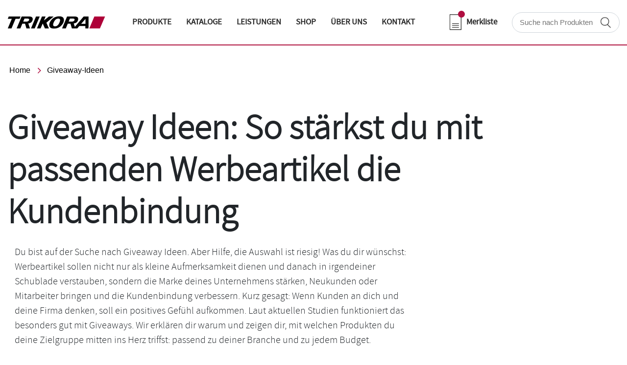

--- FILE ---
content_type: text/html
request_url: https://trikora.com/giveaway-ideen/
body_size: 75959
content:
<!DOCTYPE html><html><head><meta charSet="utf-8"/><meta http-equiv="x-ua-compatible" content="ie=edge"/><meta name="viewport" content="width=device-width, initial-scale=1, shrink-to-fit=no"/><meta name="generator" content="Gatsby 5.11.0"/><meta data-rh="true" name="robots" content="index,follow"/><meta data-rh="true" name="googlebot" content="index,follow"/><style data-href="/styles.838ad49c65512c94e715.css" data-identity="gatsby-global-css">@charset "UTF-8";

/*! Generated by Font Squirrel (https://www.fontsquirrel.com) on August 29, 2023 */@font-face{font-family:source_sans_problack;font-style:normal;font-weight:400;src:url(/static/sourcesanspro-black-webfont-f6cdbb22eaa93f2e67c86e1b07690f1b.woff2) format("woff2"),url(/static/sourcesanspro-black-webfont-c8c8febc579c4fc180ef80bb7f54b9b1.woff) format("woff")}@font-face{font-family:source_sans_problack_italic;font-style:normal;font-weight:400;src:url(/static/sourcesanspro-blackitalic-webfont-9efe8be31c6f48f8a209d71bc33d38f6.woff2) format("woff2"),url(/static/sourcesanspro-blackitalic-webfont-1acd16016b2225d17990d79023da5ce7.woff) format("woff")}@font-face{font-family:source_sans_probold;font-style:normal;font-weight:400;src:url(/static/sourcesanspro-bold-webfont-4ffa592c7fe20c40cca307a3da93848a.woff2) format("woff2"),url(/static/sourcesanspro-bold-webfont-0e83b74599bb0555d439d169b2e4a444.woff) format("woff")}@font-face{font-family:source_sans_probold_italic;font-style:normal;font-weight:400;src:url(/static/sourcesanspro-bolditalic-webfont-f41049ca0deac2d9ebd6f84994290096.woff2) format("woff2"),url(/static/sourcesanspro-bolditalic-webfont-bf46b5fa69473efb380ccc1c69a89882.woff) format("woff")}@font-face{font-family:source_sans_proextralight;font-style:normal;font-weight:400;src:url(/static/sourcesanspro-extralight-webfont-dac307627c35b7be1d4872ae87093e0b.woff2) format("woff2"),url(/static/sourcesanspro-extralight-webfont-334311d1c3490acb07c7a97d4173b14e.woff) format("woff")}@font-face{font-family:source_sans_proXLtIt;font-style:normal;font-weight:400;src:url(/static/sourcesanspro-extralightitalic-webfont-e18bb2355a7858f99977d9ce3a8dabb9.woff2) format("woff2"),url(/static/sourcesanspro-extralightitalic-webfont-014b4cab154a944325568f46a90679a8.woff) format("woff")}@font-face{font-family:source_sans_proitalic;font-style:normal;font-weight:400;src:url(/static/sourcesanspro-italic-webfont-1c1ebc41c578f0cef7137c301294ad1b.woff2) format("woff2"),url(/static/sourcesanspro-italic-webfont-2ec98878c3d98c70ef84fe86c7d1e10f.woff) format("woff")}@font-face{font-family:source_sans_prolight;font-style:normal;font-weight:400;src:url(/static/sourcesanspro-light-webfont-b404aca49d7c8465f562d1b0e018ddb0.woff2) format("woff2"),url(/static/sourcesanspro-light-webfont-ec204520da15f82ef1ddf2d80a815b18.woff) format("woff")}@font-face{font-family:source_sans_prolight_italic;font-style:normal;font-weight:400;src:url(/static/sourcesanspro-lightitalic-webfont-017464699491007be8c59c3cf30e3933.woff2) format("woff2"),url(/static/sourcesanspro-lightitalic-webfont-d560d177bbff0d9866ac0e9dc7c41d50.woff) format("woff")}@font-face{font-family:source_sans_proregular;font-style:normal;font-weight:400;src:url(/static/sourcesanspro-regular-webfont-420956751843bddf7b238be19bd5c45d.woff2) format("woff2"),url(/static/sourcesanspro-regular-webfont-85f9884bca27c1051220fcfb33a5e0ef.woff) format("woff")}@font-face{font-family:source_sans_prosemibold;font-style:normal;font-weight:400;src:url(/static/sourcesanspro-semibold-webfont-67da7378311ed1122fb3ddfd341367ab.woff2) format("woff2"),url(/static/sourcesanspro-semibold-webfont-c5f6081bb7a16877705036770b6a6d11.woff) format("woff")}@font-face{font-family:source_sans_proSBdIt;font-style:normal;font-weight:400;src:url(/static/sourcesanspro-semibolditalic-webfont-1f78c0875025fc352564532246528d7e.woff2) format("woff2"),url(/static/sourcesanspro-semibolditalic-webfont-c76843b598a2238f0dc46abf20288feb.woff) format("woff")}

/*!
 * Bootstrap v4.0.0 (https://getbootstrap.com)
 * Copyright 2011-2018 The Bootstrap Authors
 * Copyright 2011-2018 Twitter, Inc.
 * Licensed under MIT (https://github.com/twbs/bootstrap/blob/master/LICENSE)
 */:root{--blue:#007bff;--indigo:#6610f2;--purple:#6f42c1;--pink:#e83e8c;--red:#b00e40;--orange:#fd7e14;--yellow:#ffc107;--green:#c7d957;--teal:#20c997;--cyan:#17a2b8;--white:#fff;--gray:#6c757d;--gray-dark:#343a40;--primary:#7c9127;--secondary:#1b1b1b;--success:#c7d957;--info:#17a2b8;--warning:#ffc107;--danger:#b00e40;--light:#f8f9fa;--dark:#343a40;--breakpoint-xs:0;--breakpoint-sm:576px;--breakpoint-md:768px;--breakpoint-lg:992px;--breakpoint-xl:1200px;--font-family-sans-serif:"Roboto",sans-serif;--font-family-monospace:SFMono-Regular,Menlo,Monaco,Consolas,"Liberation Mono","Courier New",monospace}*,:after,:before{box-sizing:border-box}html{-webkit-text-size-adjust:100%;-ms-text-size-adjust:100%;-ms-overflow-style:scrollbar;-webkit-tap-highlight-color:rgba(0,0,0,0);font-family:sans-serif;line-height:1.15}article,aside,dialog,figcaption,figure,footer,header,hgroup,main,nav,section{display:block}body{background-color:#fff;color:#212529;font-family:Roboto,sans-serif;font-size:1rem;font-weight:400;line-height:1.5;margin:0;text-align:left}[tabindex="-1"]:focus{outline:0!important}hr{box-sizing:content-box;height:0;overflow:visible}h1,h2,h3,h4,h5,h6{margin-bottom:.5rem;margin-top:0}p{margin-bottom:1rem;margin-top:0}abbr[data-original-title],abbr[title]{border-bottom:0;cursor:help;text-decoration:underline;-webkit-text-decoration:underline dotted;text-decoration:underline dotted}address{font-style:normal;line-height:inherit}address,dl,ol,ul{margin-bottom:1rem}dl,ol,ul{margin-top:0}ol ol,ol ul,ul ol,ul ul{margin-bottom:0}dt{font-weight:700}dd{margin-bottom:.5rem;margin-left:0}blockquote{margin:0 0 1rem}dfn{font-style:italic}b,strong{font-weight:bolder}small{font-size:80%}sub,sup{font-size:75%;line-height:0;position:relative;vertical-align:baseline}sub{bottom:-.25em}sup{top:-.5em}a{-webkit-text-decoration-skip:objects;background-color:transparent;color:#7c9127;text-decoration:none}a:hover{color:#485517;text-decoration:underline}a:not([href]):not([tabindex]),a:not([href]):not([tabindex]):focus,a:not([href]):not([tabindex]):hover{color:inherit;text-decoration:none}a:not([href]):not([tabindex]):focus{outline:0}code,kbd,pre,samp{font-family:monospace,monospace;font-size:1em}pre{-ms-overflow-style:scrollbar;margin-bottom:1rem;margin-top:0;overflow:auto}figure{margin:0 0 1rem}img{border-style:none;vertical-align:middle}svg:not(:root){overflow:hidden}table{border-collapse:collapse}caption{caption-side:bottom;color:#6c757d;padding-bottom:.75rem;padding-top:.75rem;text-align:left}th{text-align:inherit}label{display:inline-block;margin-bottom:.5rem}button{border-radius:0}button:focus{outline:1px dotted;outline:5px auto -webkit-focus-ring-color}button,input,optgroup,select,textarea{font-family:inherit;font-size:inherit;line-height:inherit;margin:0}button,input{overflow:visible}button,select{text-transform:none}[type=reset],[type=submit],button,html [type=button]{-webkit-appearance:button}[type=button]::-moz-focus-inner,[type=reset]::-moz-focus-inner,[type=submit]::-moz-focus-inner,button::-moz-focus-inner{border-style:none;padding:0}input[type=checkbox],input[type=radio]{box-sizing:border-box;padding:0}input[type=date],input[type=datetime-local],input[type=month],input[type=time]{-webkit-appearance:listbox}textarea{overflow:auto;resize:vertical}fieldset{border:0;margin:0;min-width:0;padding:0}legend{color:inherit;display:block;font-size:1.5rem;line-height:inherit;margin-bottom:.5rem;max-width:100%;padding:0;white-space:normal;width:100%}progress{vertical-align:baseline}[type=number]::-webkit-inner-spin-button,[type=number]::-webkit-outer-spin-button{height:auto}[type=search]{-webkit-appearance:none;outline-offset:-2px}[type=search]::-webkit-search-cancel-button,[type=search]::-webkit-search-decoration{-webkit-appearance:none}::-webkit-file-upload-button{-webkit-appearance:button;font:inherit}output{display:inline-block}summary{cursor:pointer;display:list-item}template{display:none}[hidden]{display:none!important}.h1,.h2,.h3,.h4,.h5,.h6,h1,h2,h3,h4,h5,h6{color:inherit;font-family:inherit;font-weight:500;line-height:1.2;margin-bottom:.5rem}.h1,h1{font-size:2.5rem}.h2,h2{font-size:2rem}.h3,h3{font-size:1.75rem}.h4,h4{font-size:1.5rem}.h5,h5{font-size:1.25rem}.h6,h6{font-size:1rem}.lead{font-size:1.25rem;font-weight:300}.display-1{font-size:6rem}.display-1,.display-2{font-weight:300;line-height:1.2}.display-2{font-size:5.5rem}.display-3{font-size:4.5rem}.display-3,.display-4{font-weight:300;line-height:1.2}.display-4{font-size:3.5rem}hr{border:0;border-top:1px solid rgba(27,27,27,.1);margin-bottom:1rem;margin-top:1rem}.small,small{font-size:80%;font-weight:400}.mark,mark{background-color:#fcf8e3;padding:.2em}.list-inline,.list-unstyled{list-style:none;padding-left:0}.list-inline-item{display:inline-block}.list-inline-item:not(:last-child){margin-right:.5rem}.initialism{font-size:90%;text-transform:uppercase}.blockquote{font-size:1.25rem;margin-bottom:1rem}.blockquote-footer{color:#6c757d;display:block;font-size:80%}.blockquote-footer:before{content:"— "}.img-fluid,.img-thumbnail{height:auto;max-width:100%}.img-thumbnail{background-color:#fff;border:1px solid #dee2e6;border-radius:.25rem;padding:.25rem}.figure{display:inline-block}.figure-img{line-height:1;margin-bottom:.5rem}.figure-caption{color:#6c757d;font-size:90%}code,kbd,pre,samp{font-family:SFMono-Regular,Menlo,Monaco,Consolas,Liberation Mono,Courier New,monospace}code{color:#e83e8c;font-size:87.5%;word-break:break-word}a>code{color:inherit}kbd{background-color:#212529;border-radius:.2rem;color:#fff;font-size:87.5%;padding:.2rem .4rem}kbd kbd{font-size:100%;font-weight:700;padding:0}pre{color:#212529;display:block;font-size:87.5%}pre code{color:inherit;font-size:inherit;word-break:normal}.pre-scrollable{max-height:340px;overflow-y:scroll}.container{margin-left:auto;margin-right:auto;max-width:1440px;padding-left:15px;padding-right:15px;width:100%}@media(min-width:576px){.container{max-width:540px}}@media(min-width:768px){.container{max-width:720px}}@media(min-width:992px){.container{max-width:960px}}@media(min-width:1200px){.container{max-width:1440px}}.container-fluid{margin-left:auto;margin-right:auto;padding-left:15px;padding-right:15px;width:100%}.row{display:flex;flex-wrap:wrap;margin-left:-15px;margin-right:-15px}.no-gutters{margin-left:0;margin-right:0}.no-gutters>.col,.no-gutters>[class*=col-]{padding-left:0;padding-right:0}.col,.col-1,.col-10,.col-11,.col-12,.col-2,.col-3,.col-4,.col-5,.col-6,.col-7,.col-8,.col-9,.col-auto,.col-lg,.col-lg-1,.col-lg-10,.col-lg-11,.col-lg-12,.col-lg-2,.col-lg-3,.col-lg-4,.col-lg-5,.col-lg-6,.col-lg-7,.col-lg-8,.col-lg-9,.col-lg-auto,.col-md,.col-md-1,.col-md-10,.col-md-11,.col-md-12,.col-md-2,.col-md-3,.col-md-4,.col-md-5,.col-md-6,.col-md-7,.col-md-8,.col-md-9,.col-md-auto,.col-sm,.col-sm-1,.col-sm-10,.col-sm-11,.col-sm-12,.col-sm-2,.col-sm-3,.col-sm-4,.col-sm-5,.col-sm-6,.col-sm-7,.col-sm-8,.col-sm-9,.col-sm-auto,.col-xl,.col-xl-1,.col-xl-10,.col-xl-11,.col-xl-12,.col-xl-2,.col-xl-3,.col-xl-4,.col-xl-5,.col-xl-6,.col-xl-7,.col-xl-8,.col-xl-9,.col-xl-auto{min-height:1px;padding-left:15px;padding-right:15px;position:relative;width:100%}.col{flex-basis:0;flex-grow:1;max-width:100%}.col-auto{flex:0 0 auto;max-width:none;width:auto}.col-1{flex:0 0 8.3333333333%;max-width:8.3333333333%}.col-2{flex:0 0 16.6666666667%;max-width:16.6666666667%}.col-3{flex:0 0 25%;max-width:25%}.col-4{flex:0 0 33.3333333333%;max-width:33.3333333333%}.col-5{flex:0 0 41.6666666667%;max-width:41.6666666667%}.col-6{flex:0 0 50%;max-width:50%}.col-7{flex:0 0 58.3333333333%;max-width:58.3333333333%}.col-8{flex:0 0 66.6666666667%;max-width:66.6666666667%}.col-9{flex:0 0 75%;max-width:75%}.col-10{flex:0 0 83.3333333333%;max-width:83.3333333333%}.col-11{flex:0 0 91.6666666667%;max-width:91.6666666667%}.col-12{flex:0 0 100%;max-width:100%}.order-first{order:-1}.order-last{order:13}.order-0{order:0}.order-1{order:1}.order-2{order:2}.order-3{order:3}.order-4{order:4}.order-5{order:5}.order-6{order:6}.order-7{order:7}.order-8{order:8}.order-9{order:9}.order-10{order:10}.order-11{order:11}.order-12{order:12}.offset-1{margin-left:8.3333333333%}.offset-2{margin-left:16.6666666667%}.offset-3{margin-left:25%}.offset-4{margin-left:33.3333333333%}.offset-5{margin-left:41.6666666667%}.offset-6{margin-left:50%}.offset-7{margin-left:58.3333333333%}.offset-8{margin-left:66.6666666667%}.offset-9{margin-left:75%}.offset-10{margin-left:83.3333333333%}.offset-11{margin-left:91.6666666667%}@media(min-width:576px){.col-sm{flex-basis:0;flex-grow:1;max-width:100%}.col-sm-auto{flex:0 0 auto;max-width:none;width:auto}.col-sm-1{flex:0 0 8.3333333333%;max-width:8.3333333333%}.col-sm-2{flex:0 0 16.6666666667%;max-width:16.6666666667%}.col-sm-3{flex:0 0 25%;max-width:25%}.col-sm-4{flex:0 0 33.3333333333%;max-width:33.3333333333%}.col-sm-5{flex:0 0 41.6666666667%;max-width:41.6666666667%}.col-sm-6{flex:0 0 50%;max-width:50%}.col-sm-7{flex:0 0 58.3333333333%;max-width:58.3333333333%}.col-sm-8{flex:0 0 66.6666666667%;max-width:66.6666666667%}.col-sm-9{flex:0 0 75%;max-width:75%}.col-sm-10{flex:0 0 83.3333333333%;max-width:83.3333333333%}.col-sm-11{flex:0 0 91.6666666667%;max-width:91.6666666667%}.col-sm-12{flex:0 0 100%;max-width:100%}.order-sm-first{order:-1}.order-sm-last{order:13}.order-sm-0{order:0}.order-sm-1{order:1}.order-sm-2{order:2}.order-sm-3{order:3}.order-sm-4{order:4}.order-sm-5{order:5}.order-sm-6{order:6}.order-sm-7{order:7}.order-sm-8{order:8}.order-sm-9{order:9}.order-sm-10{order:10}.order-sm-11{order:11}.order-sm-12{order:12}.offset-sm-0{margin-left:0}.offset-sm-1{margin-left:8.3333333333%}.offset-sm-2{margin-left:16.6666666667%}.offset-sm-3{margin-left:25%}.offset-sm-4{margin-left:33.3333333333%}.offset-sm-5{margin-left:41.6666666667%}.offset-sm-6{margin-left:50%}.offset-sm-7{margin-left:58.3333333333%}.offset-sm-8{margin-left:66.6666666667%}.offset-sm-9{margin-left:75%}.offset-sm-10{margin-left:83.3333333333%}.offset-sm-11{margin-left:91.6666666667%}}@media(min-width:768px){.col-md{flex-basis:0;flex-grow:1;max-width:100%}.col-md-auto{flex:0 0 auto;max-width:none;width:auto}.col-md-1{flex:0 0 8.3333333333%;max-width:8.3333333333%}.col-md-2{flex:0 0 16.6666666667%;max-width:16.6666666667%}.col-md-3{flex:0 0 25%;max-width:25%}.col-md-4{flex:0 0 33.3333333333%;max-width:33.3333333333%}.col-md-5{flex:0 0 41.6666666667%;max-width:41.6666666667%}.col-md-6{flex:0 0 50%;max-width:50%}.col-md-7{flex:0 0 58.3333333333%;max-width:58.3333333333%}.col-md-8{flex:0 0 66.6666666667%;max-width:66.6666666667%}.col-md-9{flex:0 0 75%;max-width:75%}.col-md-10{flex:0 0 83.3333333333%;max-width:83.3333333333%}.col-md-11{flex:0 0 91.6666666667%;max-width:91.6666666667%}.col-md-12{flex:0 0 100%;max-width:100%}.order-md-first{order:-1}.order-md-last{order:13}.order-md-0{order:0}.order-md-1{order:1}.order-md-2{order:2}.order-md-3{order:3}.order-md-4{order:4}.order-md-5{order:5}.order-md-6{order:6}.order-md-7{order:7}.order-md-8{order:8}.order-md-9{order:9}.order-md-10{order:10}.order-md-11{order:11}.order-md-12{order:12}.offset-md-0{margin-left:0}.offset-md-1{margin-left:8.3333333333%}.offset-md-2{margin-left:16.6666666667%}.offset-md-3{margin-left:25%}.offset-md-4{margin-left:33.3333333333%}.offset-md-5{margin-left:41.6666666667%}.offset-md-6{margin-left:50%}.offset-md-7{margin-left:58.3333333333%}.offset-md-8{margin-left:66.6666666667%}.offset-md-9{margin-left:75%}.offset-md-10{margin-left:83.3333333333%}.offset-md-11{margin-left:91.6666666667%}}@media(min-width:992px){.col-lg{flex-basis:0;flex-grow:1;max-width:100%}.col-lg-auto{flex:0 0 auto;max-width:none;width:auto}.col-lg-1{flex:0 0 8.3333333333%;max-width:8.3333333333%}.col-lg-2{flex:0 0 16.6666666667%;max-width:16.6666666667%}.col-lg-3{flex:0 0 25%;max-width:25%}.col-lg-4{flex:0 0 33.3333333333%;max-width:33.3333333333%}.col-lg-5{flex:0 0 41.6666666667%;max-width:41.6666666667%}.col-lg-6{flex:0 0 50%;max-width:50%}.col-lg-7{flex:0 0 58.3333333333%;max-width:58.3333333333%}.col-lg-8{flex:0 0 66.6666666667%;max-width:66.6666666667%}.col-lg-9{flex:0 0 75%;max-width:75%}.col-lg-10{flex:0 0 83.3333333333%;max-width:83.3333333333%}.col-lg-11{flex:0 0 91.6666666667%;max-width:91.6666666667%}.col-lg-12{flex:0 0 100%;max-width:100%}.order-lg-first{order:-1}.order-lg-last{order:13}.order-lg-0{order:0}.order-lg-1{order:1}.order-lg-2{order:2}.order-lg-3{order:3}.order-lg-4{order:4}.order-lg-5{order:5}.order-lg-6{order:6}.order-lg-7{order:7}.order-lg-8{order:8}.order-lg-9{order:9}.order-lg-10{order:10}.order-lg-11{order:11}.order-lg-12{order:12}.offset-lg-0{margin-left:0}.offset-lg-1{margin-left:8.3333333333%}.offset-lg-2{margin-left:16.6666666667%}.offset-lg-3{margin-left:25%}.offset-lg-4{margin-left:33.3333333333%}.offset-lg-5{margin-left:41.6666666667%}.offset-lg-6{margin-left:50%}.offset-lg-7{margin-left:58.3333333333%}.offset-lg-8{margin-left:66.6666666667%}.offset-lg-9{margin-left:75%}.offset-lg-10{margin-left:83.3333333333%}.offset-lg-11{margin-left:91.6666666667%}}@media(min-width:1200px){.col-xl{flex-basis:0;flex-grow:1;max-width:100%}.col-xl-auto{flex:0 0 auto;max-width:none;width:auto}.col-xl-1{flex:0 0 8.3333333333%;max-width:8.3333333333%}.col-xl-2{flex:0 0 16.6666666667%;max-width:16.6666666667%}.col-xl-3{flex:0 0 25%;max-width:25%}.col-xl-4{flex:0 0 33.3333333333%;max-width:33.3333333333%}.col-xl-5{flex:0 0 41.6666666667%;max-width:41.6666666667%}.col-xl-6{flex:0 0 50%;max-width:50%}.col-xl-7{flex:0 0 58.3333333333%;max-width:58.3333333333%}.col-xl-8{flex:0 0 66.6666666667%;max-width:66.6666666667%}.col-xl-9{flex:0 0 75%;max-width:75%}.col-xl-10{flex:0 0 83.3333333333%;max-width:83.3333333333%}.col-xl-11{flex:0 0 91.6666666667%;max-width:91.6666666667%}.col-xl-12{flex:0 0 100%;max-width:100%}.order-xl-first{order:-1}.order-xl-last{order:13}.order-xl-0{order:0}.order-xl-1{order:1}.order-xl-2{order:2}.order-xl-3{order:3}.order-xl-4{order:4}.order-xl-5{order:5}.order-xl-6{order:6}.order-xl-7{order:7}.order-xl-8{order:8}.order-xl-9{order:9}.order-xl-10{order:10}.order-xl-11{order:11}.order-xl-12{order:12}.offset-xl-0{margin-left:0}.offset-xl-1{margin-left:8.3333333333%}.offset-xl-2{margin-left:16.6666666667%}.offset-xl-3{margin-left:25%}.offset-xl-4{margin-left:33.3333333333%}.offset-xl-5{margin-left:41.6666666667%}.offset-xl-6{margin-left:50%}.offset-xl-7{margin-left:58.3333333333%}.offset-xl-8{margin-left:66.6666666667%}.offset-xl-9{margin-left:75%}.offset-xl-10{margin-left:83.3333333333%}.offset-xl-11{margin-left:91.6666666667%}}.table{background-color:transparent;margin-bottom:1rem;max-width:100%;width:100%}.table td,.table th{border-top:1px solid #dee2e6;padding:.75rem;vertical-align:top}.table thead th{border-bottom:2px solid #dee2e6;vertical-align:bottom}.table tbody+tbody{border-top:2px solid #dee2e6}.table .table{background-color:#fff}.table-sm td,.table-sm th{padding:.3rem}.table-bordered,.table-bordered td,.table-bordered th{border:1px solid #dee2e6}.table-bordered thead td,.table-bordered thead th{border-bottom-width:2px}.table-striped tbody tr:nth-of-type(odd){background-color:rgba(27,27,27,.05)}.table-hover tbody tr:hover{background-color:rgba(27,27,27,.075)}.table-primary,.table-primary>td,.table-primary>th{background-color:#dae0c3}.table-hover .table-primary:hover,.table-hover .table-primary:hover>td,.table-hover .table-primary:hover>th{background-color:#d0d7b2}.table-secondary,.table-secondary>td,.table-secondary>th{background-color:#bfbfbf}.table-hover .table-secondary:hover,.table-hover .table-secondary:hover>td,.table-hover .table-secondary:hover>th{background-color:#b2b2b2}.table-success,.table-success>td,.table-success>th{background-color:#eff4d0}.table-hover .table-success:hover,.table-hover .table-success:hover>td,.table-hover .table-success:hover>th{background-color:#e8efbb}.table-info,.table-info>td,.table-info>th{background-color:#bee5eb}.table-hover .table-info:hover,.table-hover .table-info:hover>td,.table-hover .table-info:hover>th{background-color:#abdde5}.table-warning,.table-warning>td,.table-warning>th{background-color:#ffeeba}.table-hover .table-warning:hover,.table-hover .table-warning:hover>td,.table-hover .table-warning:hover>th{background-color:#ffe8a1}.table-danger,.table-danger>td,.table-danger>th{background-color:#e9bcca}.table-hover .table-danger:hover,.table-hover .table-danger:hover>td,.table-hover .table-danger:hover>th{background-color:#e3a9bb}.table-light,.table-light>td,.table-light>th{background-color:#fdfdfe}.table-hover .table-light:hover,.table-hover .table-light:hover>td,.table-hover .table-light:hover>th{background-color:#ececf6}.table-dark,.table-dark>td,.table-dark>th{background-color:#c6c8ca}.table-hover .table-dark:hover,.table-hover .table-dark:hover>td,.table-hover .table-dark:hover>th{background-color:#b9bbbe}.table-active,.table-active>td,.table-active>th{background-color:rgba(27,27,27,.075)}.table-hover .table-active:hover,.table-hover .table-active:hover>td,.table-hover .table-active:hover>th{background-color:hsla(0,0%,5%,.075)}.table .thead-dark th{background-color:#212529;border-color:#32383e;color:#fff}.table .thead-light th{background-color:#e9ecef;border-color:#dee2e6;color:#495057}.table-dark{background-color:#212529;color:#fff}.table-dark td,.table-dark th,.table-dark thead th{border-color:#32383e}.table-dark.table-bordered{border:0}.table-dark.table-striped tbody tr:nth-of-type(odd){background-color:hsla(0,0%,100%,.05)}.table-dark.table-hover tbody tr:hover{background-color:hsla(0,0%,100%,.075)}@media(max-width:575.98px){.table-responsive-sm{-webkit-overflow-scrolling:touch;-ms-overflow-style:-ms-autohiding-scrollbar;display:block;overflow-x:auto;width:100%}.table-responsive-sm>.table-bordered{border:0}}@media(max-width:767.98px){.table-responsive-md{-webkit-overflow-scrolling:touch;-ms-overflow-style:-ms-autohiding-scrollbar;display:block;overflow-x:auto;width:100%}.table-responsive-md>.table-bordered{border:0}}@media(max-width:991.98px){.table-responsive-lg{-webkit-overflow-scrolling:touch;-ms-overflow-style:-ms-autohiding-scrollbar;display:block;overflow-x:auto;width:100%}.table-responsive-lg>.table-bordered{border:0}}@media(max-width:1199.98px){.table-responsive-xl{-webkit-overflow-scrolling:touch;-ms-overflow-style:-ms-autohiding-scrollbar;display:block;overflow-x:auto;width:100%}.table-responsive-xl>.table-bordered{border:0}}.table-responsive{-webkit-overflow-scrolling:touch;-ms-overflow-style:-ms-autohiding-scrollbar;display:block;overflow-x:auto;width:100%}.table-responsive>.table-bordered{border:0}.form-control{background-clip:padding-box;background-color:#fff;border:1px solid #ced4da;border-radius:.25rem;color:#495057;display:block;font-size:1rem;line-height:1.5;padding:.375rem .75rem;transition:border-color .15s ease-in-out,box-shadow .15s ease-in-out;width:100%}.form-control::-ms-expand{background-color:transparent;border:0}.form-control:focus{background-color:#fff;border-color:#bed563;box-shadow:0 0 0 .2rem rgba(124,145,39,.25);color:#495057;outline:0}.form-control::placeholder{color:#6c757d;opacity:1}.form-control:disabled,.form-control[readonly]{background-color:#e9ecef;opacity:1}select.form-control:not([size]):not([multiple]){height:calc(2.25rem + 2px)}select.form-control:focus::-ms-value{background-color:#fff;color:#495057}.form-control-file,.form-control-range{display:block;width:100%}.col-form-label{font-size:inherit;line-height:1.5;margin-bottom:0;padding-bottom:calc(.375rem + 1px);padding-top:calc(.375rem + 1px)}.col-form-label-lg{font-size:1.25rem;line-height:1.5;padding-bottom:calc(.5rem + 1px);padding-top:calc(.5rem + 1px)}.col-form-label-sm{font-size:.875rem;line-height:1.5;padding-bottom:calc(.25rem + 1px);padding-top:calc(.25rem + 1px)}.form-control-plaintext{background-color:transparent;border:solid transparent;border-width:1px 0;display:block;line-height:1.5;margin-bottom:0;padding-bottom:.375rem;padding-top:.375rem;width:100%}.form-control-plaintext.form-control-lg,.form-control-plaintext.form-control-sm,.input-group-lg>.form-control-plaintext.form-control,.input-group-lg>.input-group-append>.form-control-plaintext.btn,.input-group-lg>.input-group-append>.form-control-plaintext.input-group-text,.input-group-lg>.input-group-prepend>.form-control-plaintext.btn,.input-group-lg>.input-group-prepend>.form-control-plaintext.input-group-text,.input-group-sm>.form-control-plaintext.form-control,.input-group-sm>.input-group-append>.form-control-plaintext.btn,.input-group-sm>.input-group-append>.form-control-plaintext.input-group-text,.input-group-sm>.input-group-prepend>.form-control-plaintext.btn,.input-group-sm>.input-group-prepend>.form-control-plaintext.input-group-text{padding-left:0;padding-right:0}.form-control-sm,.input-group-sm>.form-control,.input-group-sm>.input-group-append>.btn,.input-group-sm>.input-group-append>.input-group-text,.input-group-sm>.input-group-prepend>.btn,.input-group-sm>.input-group-prepend>.input-group-text{border-radius:.2rem;font-size:.875rem;line-height:1.5;padding:.25rem .5rem}.input-group-sm>.input-group-append>select.btn:not([size]):not([multiple]),.input-group-sm>.input-group-append>select.input-group-text:not([size]):not([multiple]),.input-group-sm>.input-group-prepend>select.btn:not([size]):not([multiple]),.input-group-sm>.input-group-prepend>select.input-group-text:not([size]):not([multiple]),.input-group-sm>select.form-control:not([size]):not([multiple]),select.form-control-sm:not([size]):not([multiple]){height:calc(1.8125rem + 2px)}.form-control-lg,.input-group-lg>.form-control,.input-group-lg>.input-group-append>.btn,.input-group-lg>.input-group-append>.input-group-text,.input-group-lg>.input-group-prepend>.btn,.input-group-lg>.input-group-prepend>.input-group-text{border-radius:.3rem;font-size:1.25rem;line-height:1.5;padding:.5rem 1rem}.input-group-lg>.input-group-append>select.btn:not([size]):not([multiple]),.input-group-lg>.input-group-append>select.input-group-text:not([size]):not([multiple]),.input-group-lg>.input-group-prepend>select.btn:not([size]):not([multiple]),.input-group-lg>.input-group-prepend>select.input-group-text:not([size]):not([multiple]),.input-group-lg>select.form-control:not([size]):not([multiple]),select.form-control-lg:not([size]):not([multiple]){height:calc(2.875rem + 2px)}.form-group{margin-bottom:1rem}.form-group label{font-family:source_sans_prosemibold;font-size:17px}.form-text{display:block;margin-top:.25rem}.form-row{display:flex;flex-wrap:wrap;margin-left:-5px;margin-right:-5px}.form-row>.col,.form-row>[class*=col-]{padding-left:5px;padding-right:5px}.form-check{display:block;padding-left:1.25rem;position:relative}.form-check-input{margin-left:-1.25rem;margin-top:.3rem;position:absolute}.form-check-input:disabled~.form-check-label{color:#6c757d}.form-check-label{margin-bottom:0}.form-check-inline{align-items:center;display:inline-flex;margin-right:.75rem;padding-left:0}.form-check-inline .form-check-input{margin-left:0;margin-right:.3125rem;margin-top:0;position:static}.valid-feedback{color:#c7d957;display:none;font-size:80%;margin-top:.25rem;width:100%}.valid-tooltip{background-color:rgba(199,217,87,.8);border-radius:.2rem;color:#fff;display:none;font-size:.875rem;line-height:1;margin-top:.1rem;max-width:100%;padding:.5rem;position:absolute;top:100%;z-index:5}.custom-select.is-valid,.form-control.is-valid,.was-validated .custom-select:valid,.was-validated .form-control:valid{border-color:#c7d957}.custom-select.is-valid:focus,.form-control.is-valid:focus,.was-validated .custom-select:valid:focus,.was-validated .form-control:valid:focus{border-color:#c7d957;box-shadow:0 0 0 .2rem rgba(199,217,87,.25)}.custom-select.is-valid~.valid-feedback,.custom-select.is-valid~.valid-tooltip,.form-control.is-valid~.valid-feedback,.form-control.is-valid~.valid-tooltip,.was-validated .custom-select:valid~.valid-feedback,.was-validated .custom-select:valid~.valid-tooltip,.was-validated .form-control:valid~.valid-feedback,.was-validated .form-control:valid~.valid-tooltip{display:block}.form-check-input.is-valid~.form-check-label,.was-validated .form-check-input:valid~.form-check-label{color:#c7d957}.form-check-input.is-valid~.valid-feedback,.form-check-input.is-valid~.valid-tooltip,.was-validated .form-check-input:valid~.valid-feedback,.was-validated .form-check-input:valid~.valid-tooltip{display:block}.custom-control-input.is-valid~.custom-control-label,.was-validated .custom-control-input:valid~.custom-control-label{color:#c7d957}.custom-control-input.is-valid~.custom-control-label:before,.was-validated .custom-control-input:valid~.custom-control-label:before{background-color:#eaf1bf}.custom-control-input.is-valid~.valid-feedback,.custom-control-input.is-valid~.valid-tooltip,.was-validated .custom-control-input:valid~.valid-feedback,.was-validated .custom-control-input:valid~.valid-tooltip{display:block}.custom-control-input.is-valid:checked~.custom-control-label:before,.was-validated .custom-control-input:valid:checked~.custom-control-label:before{background-color:#d5e281}.custom-control-input.is-valid:focus~.custom-control-label:before,.was-validated .custom-control-input:valid:focus~.custom-control-label:before{box-shadow:0 0 0 1px #fff,0 0 0 .2rem rgba(199,217,87,.25)}.custom-file-input.is-valid~.custom-file-label,.was-validated .custom-file-input:valid~.custom-file-label{border-color:#c7d957}.custom-file-input.is-valid~.custom-file-label:before,.was-validated .custom-file-input:valid~.custom-file-label:before{border-color:inherit}.custom-file-input.is-valid~.valid-feedback,.custom-file-input.is-valid~.valid-tooltip,.was-validated .custom-file-input:valid~.valid-feedback,.was-validated .custom-file-input:valid~.valid-tooltip{display:block}.custom-file-input.is-valid:focus~.custom-file-label,.was-validated .custom-file-input:valid:focus~.custom-file-label{box-shadow:0 0 0 .2rem rgba(199,217,87,.25)}.invalid-feedback{color:#b00e40;display:none;font-size:80%;margin-top:.25rem;width:100%}.invalid-tooltip{background-color:rgba(176,14,64,.8);border-radius:.2rem;color:#fff;display:none;font-size:.875rem;line-height:1;margin-top:.1rem;max-width:100%;padding:.5rem;position:absolute;top:100%;z-index:5}.custom-select.is-invalid,.form-control.is-invalid,.was-validated .custom-select:invalid,.was-validated .form-control:invalid{border-color:#b00e40}.custom-select.is-invalid:focus,.form-control.is-invalid:focus,.was-validated .custom-select:invalid:focus,.was-validated .form-control:invalid:focus{border-color:#b00e40;box-shadow:0 0 0 .2rem rgba(176,14,64,.25)}.custom-select.is-invalid~.invalid-feedback,.custom-select.is-invalid~.invalid-tooltip,.form-control.is-invalid~.invalid-feedback,.form-control.is-invalid~.invalid-tooltip,.was-validated .custom-select:invalid~.invalid-feedback,.was-validated .custom-select:invalid~.invalid-tooltip,.was-validated .form-control:invalid~.invalid-feedback,.was-validated .form-control:invalid~.invalid-tooltip{display:block}.form-check-input.is-invalid~.form-check-label,.was-validated .form-check-input:invalid~.form-check-label{color:#b00e40}.form-check-input.is-invalid~.invalid-feedback,.form-check-input.is-invalid~.invalid-tooltip,.was-validated .form-check-input:invalid~.invalid-feedback,.was-validated .form-check-input:invalid~.invalid-tooltip{display:block}.custom-control-input.is-invalid~.custom-control-label,.was-validated .custom-control-input:invalid~.custom-control-label{color:#b00e40}.custom-control-input.is-invalid~.custom-control-label:before,.was-validated .custom-control-input:invalid~.custom-control-label:before{background-color:#f14d7f}.custom-control-input.is-invalid~.invalid-feedback,.custom-control-input.is-invalid~.invalid-tooltip,.was-validated .custom-control-input:invalid~.invalid-feedback,.was-validated .custom-control-input:invalid~.invalid-tooltip{display:block}.custom-control-input.is-invalid:checked~.custom-control-label:before,.was-validated .custom-control-input:invalid:checked~.custom-control-label:before{background-color:#df1251}.custom-control-input.is-invalid:focus~.custom-control-label:before,.was-validated .custom-control-input:invalid:focus~.custom-control-label:before{box-shadow:0 0 0 1px #fff,0 0 0 .2rem rgba(176,14,64,.25)}.custom-file-input.is-invalid~.custom-file-label,.was-validated .custom-file-input:invalid~.custom-file-label{border-color:#b00e40}.custom-file-input.is-invalid~.custom-file-label:before,.was-validated .custom-file-input:invalid~.custom-file-label:before{border-color:inherit}.custom-file-input.is-invalid~.invalid-feedback,.custom-file-input.is-invalid~.invalid-tooltip,.was-validated .custom-file-input:invalid~.invalid-feedback,.was-validated .custom-file-input:invalid~.invalid-tooltip{display:block}.custom-file-input.is-invalid:focus~.custom-file-label,.was-validated .custom-file-input:invalid:focus~.custom-file-label{box-shadow:0 0 0 .2rem rgba(176,14,64,.25)}.form-inline{align-items:center;display:flex;flex-flow:row wrap}.form-inline .form-check{width:100%}@media(min-width:576px){.form-inline label{justify-content:center}.form-inline .form-group,.form-inline label{align-items:center;display:flex;margin-bottom:0}.form-inline .form-group{flex:0 0 auto;flex-flow:row wrap}.form-inline .form-control{display:inline-block;vertical-align:middle;width:auto}.form-inline .form-control-plaintext{display:inline-block}.form-inline .input-group{width:auto}.form-inline .form-check{align-items:center;display:flex;justify-content:center;padding-left:0;width:auto}.form-inline .form-check-input{margin-left:0;margin-right:.25rem;margin-top:0;position:relative}.form-inline .custom-control{align-items:center;justify-content:center}.form-inline .custom-control-label{margin-bottom:0}}.btn{border:1px solid transparent;border-radius:.25rem;display:inline-block;font-size:1rem;font-weight:400;line-height:1.5;padding:.375rem .75rem;text-align:center;transition:color .15s ease-in-out,background-color .15s ease-in-out,border-color .15s ease-in-out,box-shadow .15s ease-in-out;-webkit-user-select:none;user-select:none;vertical-align:middle;white-space:nowrap}.btn:focus,.btn:hover{text-decoration:none}.btn.focus,.btn:focus{box-shadow:0 0 0 .2rem rgba(124,145,39,.25);outline:0}.btn.disabled,.btn:disabled{opacity:.65}.btn:not(:disabled):not(.disabled){cursor:pointer}.btn:not(:disabled):not(.disabled).active,.btn:not(:disabled):not(.disabled):active{background-image:none}a.btn.disabled,fieldset:disabled a.btn{pointer-events:none}.btn-primary{background-color:#7c9127;border-color:#7c9127;color:#fff}.btn-primary:hover{background-color:#62731f;border-color:#5a691c;color:#fff}.btn-primary.focus,.btn-primary:focus{box-shadow:0 0 0 .2rem rgba(124,145,39,.5)}.btn-primary.disabled,.btn-primary:disabled{background-color:#7c9127;border-color:#7c9127;color:#fff}.btn-primary:not(:disabled):not(.disabled).active,.btn-primary:not(:disabled):not(.disabled):active,.show>.btn-primary.dropdown-toggle{background-color:#5a691c;border-color:#515f19;color:#fff}.btn-primary:not(:disabled):not(.disabled).active:focus,.btn-primary:not(:disabled):not(.disabled):active:focus,.show>.btn-primary.dropdown-toggle:focus{box-shadow:0 0 0 .2rem rgba(124,145,39,.5)}.btn-secondary{background-color:#1b1b1b;border-color:#1b1b1b;color:#fff}.btn-secondary:hover{background-color:#080808;border-color:#020202;color:#fff}.btn-secondary.focus,.btn-secondary:focus{box-shadow:0 0 0 .2rem rgba(27,27,27,.5)}.btn-secondary.disabled,.btn-secondary:disabled{background-color:#1b1b1b;border-color:#1b1b1b;color:#fff}.btn-secondary:not(:disabled):not(.disabled).active,.btn-secondary:not(:disabled):not(.disabled):active,.show>.btn-secondary.dropdown-toggle{background-color:#020202;border-color:#000;color:#fff}.btn-secondary:not(:disabled):not(.disabled).active:focus,.btn-secondary:not(:disabled):not(.disabled):active:focus,.show>.btn-secondary.dropdown-toggle:focus{box-shadow:0 0 0 .2rem rgba(27,27,27,.5)}.btn-success{background-color:#c7d957;border-color:#c7d957;color:#212529}.btn-success:hover{background-color:#bdd238;border-color:#b8ce2f;color:#212529}.btn-success.focus,.btn-success:focus{box-shadow:0 0 0 .2rem rgba(199,217,87,.5)}.btn-success.disabled,.btn-success:disabled{background-color:#c7d957;border-color:#c7d957;color:#212529}.btn-success:not(:disabled):not(.disabled).active,.btn-success:not(:disabled):not(.disabled):active,.show>.btn-success.dropdown-toggle{background-color:#b8ce2f;border-color:#afc42c;color:#212529}.btn-success:not(:disabled):not(.disabled).active:focus,.btn-success:not(:disabled):not(.disabled):active:focus,.show>.btn-success.dropdown-toggle:focus{box-shadow:0 0 0 .2rem rgba(199,217,87,.5)}.btn-info{background-color:#17a2b8;border-color:#17a2b8;color:#fff}.btn-info:hover{background-color:#138496;border-color:#117a8b;color:#fff}.btn-info.focus,.btn-info:focus{box-shadow:0 0 0 .2rem rgba(23,162,184,.5)}.btn-info.disabled,.btn-info:disabled{background-color:#17a2b8;border-color:#17a2b8;color:#fff}.btn-info:not(:disabled):not(.disabled).active,.btn-info:not(:disabled):not(.disabled):active,.show>.btn-info.dropdown-toggle{background-color:#117a8b;border-color:#10707f;color:#fff}.btn-info:not(:disabled):not(.disabled).active:focus,.btn-info:not(:disabled):not(.disabled):active:focus,.show>.btn-info.dropdown-toggle:focus{box-shadow:0 0 0 .2rem rgba(23,162,184,.5)}.btn-warning{background-color:#ffc107;border-color:#ffc107;color:#212529}.btn-warning:hover{background-color:#e0a800;border-color:#d39e00;color:#212529}.btn-warning.focus,.btn-warning:focus{box-shadow:0 0 0 .2rem rgba(255,193,7,.5)}.btn-warning.disabled,.btn-warning:disabled{background-color:#ffc107;border-color:#ffc107;color:#212529}.btn-warning:not(:disabled):not(.disabled).active,.btn-warning:not(:disabled):not(.disabled):active,.show>.btn-warning.dropdown-toggle{background-color:#d39e00;border-color:#c69500;color:#212529}.btn-warning:not(:disabled):not(.disabled).active:focus,.btn-warning:not(:disabled):not(.disabled):active:focus,.show>.btn-warning.dropdown-toggle:focus{box-shadow:0 0 0 .2rem rgba(255,193,7,.5)}.btn-danger{background-color:#b00e40;border-color:#b00e40;color:#fff}.btn-danger:hover{background-color:#8d0b33;border-color:#810a2f;color:#fff}.btn-danger.focus,.btn-danger:focus{box-shadow:0 0 0 .2rem rgba(176,14,64,.5)}.btn-danger.disabled,.btn-danger:disabled{background-color:#b00e40;border-color:#b00e40;color:#fff}.btn-danger:not(:disabled):not(.disabled).active,.btn-danger:not(:disabled):not(.disabled):active,.show>.btn-danger.dropdown-toggle{background-color:#810a2f;border-color:#75092b;color:#fff}.btn-danger:not(:disabled):not(.disabled).active:focus,.btn-danger:not(:disabled):not(.disabled):active:focus,.show>.btn-danger.dropdown-toggle:focus{box-shadow:0 0 0 .2rem rgba(176,14,64,.5)}.btn-light{background-color:#f8f9fa;border-color:#f8f9fa;color:#212529}.btn-light:hover{background-color:#e2e6ea;border-color:#dae0e5;color:#212529}.btn-light.focus,.btn-light:focus{box-shadow:0 0 0 .2rem rgba(248,249,250,.5)}.btn-light.disabled,.btn-light:disabled{background-color:#f8f9fa;border-color:#f8f9fa;color:#212529}.btn-light:not(:disabled):not(.disabled).active,.btn-light:not(:disabled):not(.disabled):active,.show>.btn-light.dropdown-toggle{background-color:#dae0e5;border-color:#d3d9df;color:#212529}.btn-light:not(:disabled):not(.disabled).active:focus,.btn-light:not(:disabled):not(.disabled):active:focus,.show>.btn-light.dropdown-toggle:focus{box-shadow:0 0 0 .2rem rgba(248,249,250,.5)}.btn-dark{background-color:#343a40;border-color:#343a40;color:#fff}.btn-dark:hover{background-color:#23272b;border-color:#1d2124;color:#fff}.btn-dark.focus,.btn-dark:focus{box-shadow:0 0 0 .2rem rgba(52,58,64,.5)}.btn-dark.disabled,.btn-dark:disabled{background-color:#343a40;border-color:#343a40;color:#fff}.btn-dark:not(:disabled):not(.disabled).active,.btn-dark:not(:disabled):not(.disabled):active,.show>.btn-dark.dropdown-toggle{background-color:#1d2124;border-color:#171a1d;color:#fff}.btn-dark:not(:disabled):not(.disabled).active:focus,.btn-dark:not(:disabled):not(.disabled):active:focus,.show>.btn-dark.dropdown-toggle:focus{box-shadow:0 0 0 .2rem rgba(52,58,64,.5)}.btn-outline-primary{background-color:transparent;background-image:none;border-color:#7c9127;color:#7c9127}.btn-outline-primary:hover{background-color:#7c9127;border-color:#7c9127;color:#fff}.btn-outline-primary.focus,.btn-outline-primary:focus{box-shadow:0 0 0 .2rem rgba(124,145,39,.5)}.btn-outline-primary.disabled,.btn-outline-primary:disabled{background-color:transparent;color:#7c9127}.btn-outline-primary:not(:disabled):not(.disabled).active,.btn-outline-primary:not(:disabled):not(.disabled):active,.show>.btn-outline-primary.dropdown-toggle{background-color:#7c9127;border-color:#7c9127;color:#fff}.btn-outline-primary:not(:disabled):not(.disabled).active:focus,.btn-outline-primary:not(:disabled):not(.disabled):active:focus,.show>.btn-outline-primary.dropdown-toggle:focus{box-shadow:0 0 0 .2rem rgba(124,145,39,.5)}.btn-outline-secondary{background-color:transparent;background-image:none;border-color:#1b1b1b;color:#1b1b1b}.btn-outline-secondary:hover{background-color:#1b1b1b;border-color:#1b1b1b;color:#fff}.btn-outline-secondary.focus,.btn-outline-secondary:focus{box-shadow:0 0 0 .2rem rgba(27,27,27,.5)}.btn-outline-secondary.disabled,.btn-outline-secondary:disabled{background-color:transparent;color:#1b1b1b}.btn-outline-secondary:not(:disabled):not(.disabled).active,.btn-outline-secondary:not(:disabled):not(.disabled):active,.show>.btn-outline-secondary.dropdown-toggle{background-color:#1b1b1b;border-color:#1b1b1b;color:#fff}.btn-outline-secondary:not(:disabled):not(.disabled).active:focus,.btn-outline-secondary:not(:disabled):not(.disabled):active:focus,.show>.btn-outline-secondary.dropdown-toggle:focus{box-shadow:0 0 0 .2rem rgba(27,27,27,.5)}.btn-outline-success{background-color:transparent;background-image:none;border-color:#c7d957;color:#c7d957}.btn-outline-success:hover{background-color:#c7d957;border-color:#c7d957;color:#212529}.btn-outline-success.focus,.btn-outline-success:focus{box-shadow:0 0 0 .2rem rgba(199,217,87,.5)}.btn-outline-success.disabled,.btn-outline-success:disabled{background-color:transparent;color:#c7d957}.btn-outline-success:not(:disabled):not(.disabled).active,.btn-outline-success:not(:disabled):not(.disabled):active,.show>.btn-outline-success.dropdown-toggle{background-color:#c7d957;border-color:#c7d957;color:#212529}.btn-outline-success:not(:disabled):not(.disabled).active:focus,.btn-outline-success:not(:disabled):not(.disabled):active:focus,.show>.btn-outline-success.dropdown-toggle:focus{box-shadow:0 0 0 .2rem rgba(199,217,87,.5)}.btn-outline-info{background-color:transparent;background-image:none;border-color:#17a2b8;color:#17a2b8}.btn-outline-info:hover{background-color:#17a2b8;border-color:#17a2b8;color:#fff}.btn-outline-info.focus,.btn-outline-info:focus{box-shadow:0 0 0 .2rem rgba(23,162,184,.5)}.btn-outline-info.disabled,.btn-outline-info:disabled{background-color:transparent;color:#17a2b8}.btn-outline-info:not(:disabled):not(.disabled).active,.btn-outline-info:not(:disabled):not(.disabled):active,.show>.btn-outline-info.dropdown-toggle{background-color:#17a2b8;border-color:#17a2b8;color:#fff}.btn-outline-info:not(:disabled):not(.disabled).active:focus,.btn-outline-info:not(:disabled):not(.disabled):active:focus,.show>.btn-outline-info.dropdown-toggle:focus{box-shadow:0 0 0 .2rem rgba(23,162,184,.5)}.btn-outline-warning{background-color:transparent;background-image:none;border-color:#ffc107;color:#ffc107}.btn-outline-warning:hover{background-color:#ffc107;border-color:#ffc107;color:#212529}.btn-outline-warning.focus,.btn-outline-warning:focus{box-shadow:0 0 0 .2rem rgba(255,193,7,.5)}.btn-outline-warning.disabled,.btn-outline-warning:disabled{background-color:transparent;color:#ffc107}.btn-outline-warning:not(:disabled):not(.disabled).active,.btn-outline-warning:not(:disabled):not(.disabled):active,.show>.btn-outline-warning.dropdown-toggle{background-color:#ffc107;border-color:#ffc107;color:#212529}.btn-outline-warning:not(:disabled):not(.disabled).active:focus,.btn-outline-warning:not(:disabled):not(.disabled):active:focus,.show>.btn-outline-warning.dropdown-toggle:focus{box-shadow:0 0 0 .2rem rgba(255,193,7,.5)}.btn-outline-danger{background-color:transparent;background-image:none;border-color:#b00e40;color:#b00e40}.btn-outline-danger:hover{background-color:#b00e40;border-color:#b00e40;color:#fff}.btn-outline-danger.focus,.btn-outline-danger:focus{box-shadow:0 0 0 .2rem rgba(176,14,64,.5)}.btn-outline-danger.disabled,.btn-outline-danger:disabled{background-color:transparent;color:#b00e40}.btn-outline-danger:not(:disabled):not(.disabled).active,.btn-outline-danger:not(:disabled):not(.disabled):active,.show>.btn-outline-danger.dropdown-toggle{background-color:#b00e40;border-color:#b00e40;color:#fff}.btn-outline-danger:not(:disabled):not(.disabled).active:focus,.btn-outline-danger:not(:disabled):not(.disabled):active:focus,.show>.btn-outline-danger.dropdown-toggle:focus{box-shadow:0 0 0 .2rem rgba(176,14,64,.5)}.btn-outline-light{background-color:transparent;background-image:none;border-color:#f8f9fa;color:#f8f9fa}.btn-outline-light:hover{background-color:#f8f9fa;border-color:#f8f9fa;color:#212529}.btn-outline-light.focus,.btn-outline-light:focus{box-shadow:0 0 0 .2rem rgba(248,249,250,.5)}.btn-outline-light.disabled,.btn-outline-light:disabled{background-color:transparent;color:#f8f9fa}.btn-outline-light:not(:disabled):not(.disabled).active,.btn-outline-light:not(:disabled):not(.disabled):active,.show>.btn-outline-light.dropdown-toggle{background-color:#f8f9fa;border-color:#f8f9fa;color:#212529}.btn-outline-light:not(:disabled):not(.disabled).active:focus,.btn-outline-light:not(:disabled):not(.disabled):active:focus,.show>.btn-outline-light.dropdown-toggle:focus{box-shadow:0 0 0 .2rem rgba(248,249,250,.5)}.btn-outline-dark{background-color:transparent;background-image:none;border-color:#343a40;color:#343a40}.btn-outline-dark:hover{background-color:#343a40;border-color:#343a40;color:#fff}.btn-outline-dark.focus,.btn-outline-dark:focus{box-shadow:0 0 0 .2rem rgba(52,58,64,.5)}.btn-outline-dark.disabled,.btn-outline-dark:disabled{background-color:transparent;color:#343a40}.btn-outline-dark:not(:disabled):not(.disabled).active,.btn-outline-dark:not(:disabled):not(.disabled):active,.show>.btn-outline-dark.dropdown-toggle{background-color:#343a40;border-color:#343a40;color:#fff}.btn-outline-dark:not(:disabled):not(.disabled).active:focus,.btn-outline-dark:not(:disabled):not(.disabled):active:focus,.show>.btn-outline-dark.dropdown-toggle:focus{box-shadow:0 0 0 .2rem rgba(52,58,64,.5)}.btn-link{background-color:transparent;color:#7c9127;font-weight:400}.btn-link:hover{background-color:transparent;color:#485517}.btn-link.focus,.btn-link:focus,.btn-link:hover{border-color:transparent;text-decoration:underline}.btn-link.focus,.btn-link:focus{box-shadow:none}.btn-link.disabled,.btn-link:disabled{color:#6c757d}.btn-group-lg>.btn,.btn-lg{border-radius:.3rem;font-size:1.25rem;line-height:1.5;padding:.5rem 1rem}.btn-group-sm>.btn,.btn-sm{border-radius:.2rem;font-size:.875rem;line-height:1.5;padding:.25rem .5rem}.btn-block{display:block;width:100%}.btn-block+.btn-block{margin-top:.5rem}input[type=button].btn-block,input[type=reset].btn-block,input[type=submit].btn-block{width:100%}.fade{opacity:0;transition:opacity .15s linear}.fade.show{opacity:1}.collapse{display:none}.collapse.show{display:block}tr.collapse.show{display:table-row}tbody.collapse.show{display:table-row-group}.collapsing{height:0;overflow:hidden;transition:height .35s ease}.collapsing,.dropdown,.dropup{position:relative}.dropdown-toggle:after{border-bottom:0;border-left:.3em solid transparent;border-right:.3em solid transparent;border-top:.3em solid;content:"";display:inline-block;height:0;margin-left:.255em;vertical-align:.255em;width:0}.dropdown-toggle:empty:after{margin-left:0}.dropdown-menu{background-clip:padding-box;background-color:#fff;border:1px solid rgba(27,27,27,.15);border-radius:.25rem;color:#212529;display:none;float:left;font-size:1rem;left:0;list-style:none;margin:.125rem 0 0;min-width:10rem;padding:.5rem 0;position:absolute;text-align:left;top:100%;z-index:1000}.dropup .dropdown-menu{margin-bottom:.125rem;margin-top:0}.dropup .dropdown-toggle:after{border-bottom:.3em solid;border-left:.3em solid transparent;border-right:.3em solid transparent;border-top:0;content:"";display:inline-block;height:0;margin-left:.255em;vertical-align:.255em;width:0}.dropup .dropdown-toggle:empty:after{margin-left:0}.dropright .dropdown-menu{margin-left:.125rem;margin-top:0}.dropright .dropdown-toggle:after{border-bottom:.3em solid transparent;border-left:.3em solid;border-top:.3em solid transparent;content:"";display:inline-block;height:0;margin-left:.255em;vertical-align:.255em;width:0}.dropright .dropdown-toggle:empty:after{margin-left:0}.dropright .dropdown-toggle:after{vertical-align:0}.dropleft .dropdown-menu{margin-right:.125rem;margin-top:0}.dropleft .dropdown-toggle:after{content:"";display:inline-block;display:none;height:0;margin-left:.255em;vertical-align:.255em;width:0}.dropleft .dropdown-toggle:before{border-bottom:.3em solid transparent;border-right:.3em solid;border-top:.3em solid transparent;content:"";display:inline-block;height:0;margin-right:.255em;vertical-align:.255em;width:0}.dropleft .dropdown-toggle:empty:after{margin-left:0}.dropleft .dropdown-toggle:before{vertical-align:0}.dropdown-divider{border-top:1px solid #e9ecef;height:0;margin:.5rem 0;overflow:hidden}.dropdown-item{background-color:transparent;border:0;clear:both;color:#212529;display:block;font-weight:400;padding:.25rem 1.5rem;text-align:inherit;white-space:nowrap;width:100%}.dropdown-item:focus,.dropdown-item:hover{background-color:#f8f9fa;color:#16181b;text-decoration:none}.dropdown-item.active,.dropdown-item:active{background-color:#7c9127;color:#fff;text-decoration:none}.dropdown-item.disabled,.dropdown-item:disabled{background-color:transparent;color:#6c757d}.dropdown-menu.show{display:block}.dropdown-header{color:#6c757d;display:block;font-size:.875rem;margin-bottom:0;padding:.5rem 1.5rem;white-space:nowrap}.btn-group,.btn-group-vertical{display:inline-flex;position:relative;vertical-align:middle}.btn-group-vertical>.btn,.btn-group>.btn{flex:0 1 auto;position:relative}.btn-group-vertical>.btn.active,.btn-group-vertical>.btn:active,.btn-group-vertical>.btn:focus,.btn-group-vertical>.btn:hover,.btn-group>.btn.active,.btn-group>.btn:active,.btn-group>.btn:focus,.btn-group>.btn:hover{z-index:1}.btn-group .btn+.btn,.btn-group .btn+.btn-group,.btn-group .btn-group+.btn,.btn-group .btn-group+.btn-group,.btn-group-vertical .btn+.btn,.btn-group-vertical .btn+.btn-group,.btn-group-vertical .btn-group+.btn,.btn-group-vertical .btn-group+.btn-group{margin-left:-1px}.btn-toolbar{display:flex;flex-wrap:wrap;justify-content:flex-start}.btn-toolbar .input-group{width:auto}.btn-group>.btn:first-child{margin-left:0}.btn-group>.btn-group:not(:last-child)>.btn,.btn-group>.btn:not(:last-child):not(.dropdown-toggle){border-bottom-right-radius:0;border-top-right-radius:0}.btn-group>.btn-group:not(:first-child)>.btn,.btn-group>.btn:not(:first-child){border-bottom-left-radius:0;border-top-left-radius:0}.dropdown-toggle-split{padding-left:.5625rem;padding-right:.5625rem}.dropdown-toggle-split:after{margin-left:0}.btn-group-sm>.btn+.dropdown-toggle-split,.btn-sm+.dropdown-toggle-split{padding-left:.375rem;padding-right:.375rem}.btn-group-lg>.btn+.dropdown-toggle-split,.btn-lg+.dropdown-toggle-split{padding-left:.75rem;padding-right:.75rem}.btn-group-vertical{align-items:flex-start;flex-direction:column;justify-content:center}.btn-group-vertical .btn,.btn-group-vertical .btn-group{width:100%}.btn-group-vertical>.btn+.btn,.btn-group-vertical>.btn+.btn-group,.btn-group-vertical>.btn-group+.btn,.btn-group-vertical>.btn-group+.btn-group{margin-left:0;margin-top:-1px}.btn-group-vertical>.btn-group:not(:last-child)>.btn,.btn-group-vertical>.btn:not(:last-child):not(.dropdown-toggle){border-bottom-left-radius:0;border-bottom-right-radius:0}.btn-group-vertical>.btn-group:not(:first-child)>.btn,.btn-group-vertical>.btn:not(:first-child){border-top-left-radius:0;border-top-right-radius:0}.btn-group-toggle>.btn,.btn-group-toggle>.btn-group>.btn{margin-bottom:0}.btn-group-toggle>.btn input[type=checkbox],.btn-group-toggle>.btn input[type=radio],.btn-group-toggle>.btn-group>.btn input[type=checkbox],.btn-group-toggle>.btn-group>.btn input[type=radio]{clip:rect(0,0,0,0);pointer-events:none;position:absolute}.input-group{align-items:stretch;display:flex;flex-wrap:wrap;position:relative;width:100%}.input-group>.custom-file,.input-group>.custom-select,.input-group>.form-control{flex:1 1 auto;margin-bottom:0;position:relative;width:1%}.input-group>.custom-file:focus,.input-group>.custom-select:focus,.input-group>.form-control:focus{z-index:3}.input-group>.custom-file+.custom-file,.input-group>.custom-file+.custom-select,.input-group>.custom-file+.form-control,.input-group>.custom-select+.custom-file,.input-group>.custom-select+.custom-select,.input-group>.custom-select+.form-control,.input-group>.form-control+.custom-file,.input-group>.form-control+.custom-select,.input-group>.form-control+.form-control{margin-left:-1px}.input-group>.custom-select:not(:last-child),.input-group>.form-control:not(:last-child){border-bottom-right-radius:0;border-top-right-radius:0}.input-group>.custom-select:not(:first-child),.input-group>.form-control:not(:first-child){border-bottom-left-radius:0;border-top-left-radius:0}.input-group>.custom-file{align-items:center;display:flex}.input-group>.custom-file:not(:last-child) .custom-file-label,.input-group>.custom-file:not(:last-child) .custom-file-label:before{border-bottom-right-radius:0;border-top-right-radius:0}.input-group>.custom-file:not(:first-child) .custom-file-label,.input-group>.custom-file:not(:first-child) .custom-file-label:before{border-bottom-left-radius:0;border-top-left-radius:0}.input-group-append,.input-group-prepend{display:flex}.input-group-append .btn,.input-group-prepend .btn{position:relative;z-index:2}.input-group-append .btn+.btn,.input-group-append .btn+.input-group-text,.input-group-append .input-group-text+.btn,.input-group-append .input-group-text+.input-group-text,.input-group-prepend .btn+.btn,.input-group-prepend .btn+.input-group-text,.input-group-prepend .input-group-text+.btn,.input-group-prepend .input-group-text+.input-group-text{margin-left:-1px}.input-group-prepend{margin-right:-1px}.input-group-append{margin-left:-1px}.input-group-text{align-items:center;background-color:#e9ecef;border:1px solid #ced4da;border-radius:.25rem;color:#495057;display:flex;font-size:1rem;font-weight:400;line-height:1.5;margin-bottom:0;padding:.375rem .75rem;text-align:center;white-space:nowrap}.input-group-text input[type=checkbox],.input-group-text input[type=radio]{margin-top:0}.input-group>.input-group-append:last-child>.btn:not(:last-child):not(.dropdown-toggle),.input-group>.input-group-append:last-child>.input-group-text:not(:last-child),.input-group>.input-group-append:not(:last-child)>.btn,.input-group>.input-group-append:not(:last-child)>.input-group-text,.input-group>.input-group-prepend>.btn,.input-group>.input-group-prepend>.input-group-text{border-bottom-right-radius:0;border-top-right-radius:0}.input-group>.input-group-append>.btn,.input-group>.input-group-append>.input-group-text,.input-group>.input-group-prepend:first-child>.btn:not(:first-child),.input-group>.input-group-prepend:first-child>.input-group-text:not(:first-child),.input-group>.input-group-prepend:not(:first-child)>.btn,.input-group>.input-group-prepend:not(:first-child)>.input-group-text{border-bottom-left-radius:0;border-top-left-radius:0}.custom-control{display:block;min-height:1.5rem;padding-left:1.5rem;position:relative}.custom-control-inline{display:inline-flex;margin-right:1rem}.custom-control-input{opacity:0;position:absolute;z-index:-1}.custom-control-input:checked~.custom-control-label:before{background-color:#7c9127;color:#fff}.custom-control-input:focus~.custom-control-label:before{box-shadow:0 0 0 1px #fff,0 0 0 .2rem rgba(124,145,39,.25)}.custom-control-input:active~.custom-control-label:before{background-color:#cfe08b;color:#fff}.custom-control-input:disabled~.custom-control-label{color:#6c757d}.custom-control-input:disabled~.custom-control-label:before{background-color:#e9ecef}.custom-control-label{margin-bottom:0}.custom-control-label:before{background-color:#dee2e6;pointer-events:none;-webkit-user-select:none;user-select:none}.custom-control-label:after,.custom-control-label:before{content:"";display:block;height:1rem;left:0;position:absolute;top:.25rem;width:1rem}.custom-control-label:after{background-position:50%;background-repeat:no-repeat;background-size:50% 50%}.custom-checkbox .custom-control-label:before{border-radius:.25rem}.custom-checkbox .custom-control-input:checked~.custom-control-label:before{background-color:#7c9127}.custom-checkbox .custom-control-input:checked~.custom-control-label:after{background-image:url("data:image/svg+xml;charset=utf8,%3Csvg xmlns='http://www.w3.org/2000/svg' viewBox='0 0 8 8'%3E%3Cpath fill='%23fff' d='M6.564.75l-3.59 3.612-1.538-1.55L0 4.26 2.974 7.25 8 2.193z'/%3E%3C/svg%3E")}.custom-checkbox .custom-control-input:indeterminate~.custom-control-label:before{background-color:#7c9127}.custom-checkbox .custom-control-input:indeterminate~.custom-control-label:after{background-image:url("data:image/svg+xml;charset=utf8,%3Csvg xmlns='http://www.w3.org/2000/svg' viewBox='0 0 4 4'%3E%3Cpath stroke='%23fff' d='M0 2h4'/%3E%3C/svg%3E")}.custom-checkbox .custom-control-input:disabled:checked~.custom-control-label:before{background-color:rgba(124,145,39,.5)}.custom-checkbox .custom-control-input:disabled:indeterminate~.custom-control-label:before{background-color:rgba(124,145,39,.5)}.custom-radio .custom-control-label:before{border-radius:50%}.custom-radio .custom-control-input:checked~.custom-control-label:before{background-color:#7c9127}.custom-radio .custom-control-input:checked~.custom-control-label:after{background-image:url("data:image/svg+xml;charset=utf8,%3Csvg xmlns='http://www.w3.org/2000/svg' viewBox='-4 -4 8 8'%3E%3Ccircle r='3' fill='%23fff'/%3E%3C/svg%3E")}.custom-radio .custom-control-input:disabled:checked~.custom-control-label:before{background-color:rgba(124,145,39,.5)}.custom-select{-webkit-appearance:none;appearance:none;background:#fff url("data:image/svg+xml;charset=utf8,%3Csvg xmlns='http://www.w3.org/2000/svg' viewBox='0 0 4 5'%3E%3Cpath fill='%23343a40' d='M2 0L0 2h4zm0 5L0 3h4z'/%3E%3C/svg%3E") no-repeat right .75rem center;background-size:8px 10px;border:1px solid #ced4da;border-radius:.25rem;color:#495057;display:inline-block;height:calc(2.25rem + 2px);line-height:1.5;padding:.375rem 1.75rem .375rem .75rem;vertical-align:middle;width:100%}.custom-select:focus{border-color:#bed563;box-shadow:inset 0 1px 2px rgba(27,27,27,.075),0 0 5px rgba(190,213,99,.5);outline:0}.custom-select:focus::-ms-value{background-color:#fff;color:#495057}.custom-select[multiple],.custom-select[size]:not([size="1"]){background-image:none;height:auto;padding-right:.75rem}.custom-select:disabled{background-color:#e9ecef;color:#6c757d}.custom-select::-ms-expand{opacity:0}.custom-select-sm{font-size:75%;height:calc(1.8125rem + 2px)}.custom-select-lg,.custom-select-sm{padding-bottom:.375rem;padding-top:.375rem}.custom-select-lg{font-size:125%;height:calc(2.875rem + 2px)}.custom-file{display:inline-block;margin-bottom:0}.custom-file,.custom-file-input{height:calc(2.25rem + 2px);position:relative;width:100%}.custom-file-input{margin:0;opacity:0;z-index:2}.custom-file-input:focus~.custom-file-control{border-color:#bed563;box-shadow:0 0 0 .2rem rgba(124,145,39,.25)}.custom-file-input:focus~.custom-file-control:before{border-color:#bed563}.custom-file-input:lang(en)~.custom-file-label:after{content:"Browse"}.custom-file-label{background-color:#fff;border:1px solid #ced4da;border-radius:.25rem;height:calc(2.25rem + 2px);left:0;z-index:1}.custom-file-label,.custom-file-label:after{color:#495057;line-height:1.5;padding:.375rem .75rem;position:absolute;right:0;top:0}.custom-file-label:after{background-color:#e9ecef;border-left:1px solid #ced4da;border-radius:0 .25rem .25rem 0;bottom:0;content:"Browse";display:block;height:2.25rem;z-index:3}.nav{display:flex;flex-wrap:wrap;list-style:none;margin-bottom:0;padding-left:0}.nav-link{display:block;padding:.5rem 1rem}.nav-link:focus,.nav-link:hover{text-decoration:none}.nav-link.disabled{color:#6c757d}.nav-tabs{border-bottom:1px solid #dee2e6}.nav-tabs .nav-item{margin-bottom:-1px}.nav-tabs .nav-link{border:1px solid transparent;border-top-left-radius:.25rem;border-top-right-radius:.25rem}.nav-tabs .nav-link:focus,.nav-tabs .nav-link:hover{border-color:#e9ecef #e9ecef #dee2e6}.nav-tabs .nav-link.disabled{background-color:transparent;border-color:transparent;color:#6c757d}.nav-tabs .nav-item.show .nav-link,.nav-tabs .nav-link.active{background-color:#fff;border-color:#dee2e6 #dee2e6 #fff;color:#495057}.nav-tabs .dropdown-menu{border-top-left-radius:0;border-top-right-radius:0;margin-top:-1px}.nav-pills .nav-link{border-radius:.25rem}.nav-pills .nav-link.active,.nav-pills .show>.nav-link{background-color:#7c9127;color:#fff}.nav-fill .nav-item{flex:1 1 auto;text-align:center}.nav-justified .nav-item{flex-basis:0;flex-grow:1;text-align:center}.tab-content>.tab-pane{display:none}.tab-content>.active{display:block}.navbar{padding:.5rem 1rem;position:relative}.navbar,.navbar>.container,.navbar>.container-fluid{align-items:center;display:flex;flex-wrap:wrap;justify-content:space-between}.navbar-brand{display:inline-block;font-size:1.25rem;line-height:inherit;margin-right:1rem;padding-bottom:.3125rem;padding-top:.3125rem;white-space:nowrap}.navbar-brand:focus,.navbar-brand:hover{text-decoration:none}.navbar-nav{display:flex;flex-direction:column;list-style:none;margin-bottom:0;padding-left:0}.navbar-nav .nav-link{padding-left:0;padding-right:0}.navbar-nav .dropdown-menu{float:none;position:static}.navbar-text{display:inline-block;padding-bottom:.5rem;padding-top:.5rem}.navbar-collapse{align-items:center;flex-basis:100%;flex-grow:1}.navbar-toggler{background-color:transparent;border:1px solid transparent;border-radius:.25rem;font-size:1.25rem;line-height:1;padding:.25rem .75rem}.navbar-toggler:focus,.navbar-toggler:hover{text-decoration:none}.navbar-toggler:not(:disabled):not(.disabled){cursor:pointer}.navbar-toggler-icon{background:no-repeat 50%;background-size:100% 100%;content:"";display:inline-block;height:1.5em;vertical-align:middle;width:1.5em}@media(max-width:575.98px){.navbar-expand-sm>.container,.navbar-expand-sm>.container-fluid{padding-left:0;padding-right:0}}@media(min-width:576px){.navbar-expand-sm{flex-flow:row nowrap;justify-content:flex-start}.navbar-expand-sm .navbar-nav{flex-direction:row}.navbar-expand-sm .navbar-nav .dropdown-menu{position:absolute}.navbar-expand-sm .navbar-nav .dropdown-menu-right{left:auto;right:0}.navbar-expand-sm .navbar-nav .nav-link{padding-left:.5rem;padding-right:.5rem}.navbar-expand-sm>.container,.navbar-expand-sm>.container-fluid{flex-wrap:nowrap}.navbar-expand-sm .navbar-collapse{display:flex!important;flex-basis:auto}.navbar-expand-sm .navbar-toggler{display:none}.navbar-expand-sm .dropup .dropdown-menu{bottom:100%;top:auto}}@media(max-width:767.98px){.navbar-expand-md>.container,.navbar-expand-md>.container-fluid{padding-left:0;padding-right:0}}@media(min-width:768px){.navbar-expand-md{flex-flow:row nowrap;justify-content:flex-start}.navbar-expand-md .navbar-nav{flex-direction:row}.navbar-expand-md .navbar-nav .dropdown-menu{position:absolute}.navbar-expand-md .navbar-nav .dropdown-menu-right{left:auto;right:0}.navbar-expand-md .navbar-nav .nav-link{padding-left:.5rem;padding-right:.5rem}.navbar-expand-md>.container,.navbar-expand-md>.container-fluid{flex-wrap:nowrap}.navbar-expand-md .navbar-collapse{display:flex!important;flex-basis:auto}.navbar-expand-md .navbar-toggler{display:none}.navbar-expand-md .dropup .dropdown-menu{bottom:100%;top:auto}}@media(max-width:991.98px){.navbar-expand-lg>.container,.navbar-expand-lg>.container-fluid{padding-left:0;padding-right:0}}@media(min-width:992px){.navbar-expand-lg{flex-flow:row nowrap;justify-content:flex-start}.navbar-expand-lg .navbar-nav{flex-direction:row}.navbar-expand-lg .navbar-nav .dropdown-menu{position:absolute}.navbar-expand-lg .navbar-nav .dropdown-menu-right{left:auto;right:0}.navbar-expand-lg .navbar-nav .nav-link{padding-left:.5rem;padding-right:.5rem}.navbar-expand-lg>.container,.navbar-expand-lg>.container-fluid{flex-wrap:nowrap}.navbar-expand-lg .navbar-collapse{display:flex!important;flex-basis:auto}.navbar-expand-lg .navbar-toggler{display:none}.navbar-expand-lg .dropup .dropdown-menu{bottom:100%;top:auto}}@media(max-width:1199.98px){.navbar-expand-xl>.container,.navbar-expand-xl>.container-fluid{padding-left:0;padding-right:0}}@media(min-width:1200px){.navbar-expand-xl{flex-flow:row nowrap;justify-content:flex-start}.navbar-expand-xl .navbar-nav{flex-direction:row}.navbar-expand-xl .navbar-nav .dropdown-menu{position:absolute}.navbar-expand-xl .navbar-nav .dropdown-menu-right{left:auto;right:0}.navbar-expand-xl .navbar-nav .nav-link{padding-left:.5rem;padding-right:.5rem}.navbar-expand-xl>.container,.navbar-expand-xl>.container-fluid{flex-wrap:nowrap}.navbar-expand-xl .navbar-collapse{display:flex!important;flex-basis:auto}.navbar-expand-xl .navbar-toggler{display:none}.navbar-expand-xl .dropup .dropdown-menu{bottom:100%;top:auto}}.navbar-expand{flex-flow:row nowrap;justify-content:flex-start}.navbar-expand>.container,.navbar-expand>.container-fluid{padding-left:0;padding-right:0}.navbar-expand .navbar-nav{flex-direction:row}.navbar-expand .navbar-nav .dropdown-menu{position:absolute}.navbar-expand .navbar-nav .dropdown-menu-right{left:auto;right:0}.navbar-expand .navbar-nav .nav-link{padding-left:.5rem;padding-right:.5rem}.navbar-expand>.container,.navbar-expand>.container-fluid{flex-wrap:nowrap}.navbar-expand .navbar-collapse{display:flex!important;flex-basis:auto}.navbar-expand .navbar-toggler{display:none}.navbar-expand .dropup .dropdown-menu{bottom:100%;top:auto}.navbar-light .navbar-brand,.navbar-light .navbar-brand:focus,.navbar-light .navbar-brand:hover{color:rgba(27,27,27,.9)}.navbar-light .navbar-nav .nav-link{color:rgba(27,27,27,.5)}.navbar-light .navbar-nav .nav-link:focus,.navbar-light .navbar-nav .nav-link:hover{color:rgba(27,27,27,.7)}.navbar-light .navbar-nav .nav-link.disabled{color:rgba(27,27,27,.3)}.navbar-light .navbar-nav .active>.nav-link,.navbar-light .navbar-nav .nav-link.active,.navbar-light .navbar-nav .nav-link.show,.navbar-light .navbar-nav .show>.nav-link{color:rgba(27,27,27,.9)}.navbar-light .navbar-toggler{border-color:rgba(27,27,27,.1);color:rgba(27,27,27,.5)}.navbar-light .navbar-toggler-icon{background-image:url("data:image/svg+xml;charset=utf8,%3Csvg viewBox='0 0 30 30' xmlns='http://www.w3.org/2000/svg'%3E%3Cpath stroke='rgba(27, 27, 27, 0.5)' stroke-width='2' stroke-linecap='round' stroke-miterlimit='10' d='M4 7h22M4 15h22M4 23h22'/%3E%3C/svg%3E")}.navbar-light .navbar-text{color:rgba(27,27,27,.5)}.navbar-light .navbar-text a,.navbar-light .navbar-text a:focus,.navbar-light .navbar-text a:hover{color:rgba(27,27,27,.9)}.navbar-dark .navbar-brand,.navbar-dark .navbar-brand:focus,.navbar-dark .navbar-brand:hover{color:#fff}.navbar-dark .navbar-nav .nav-link{color:hsla(0,0%,100%,.5)}.navbar-dark .navbar-nav .nav-link:focus,.navbar-dark .navbar-nav .nav-link:hover{color:hsla(0,0%,100%,.75)}.navbar-dark .navbar-nav .nav-link.disabled{color:hsla(0,0%,100%,.25)}.navbar-dark .navbar-nav .active>.nav-link,.navbar-dark .navbar-nav .nav-link.active,.navbar-dark .navbar-nav .nav-link.show,.navbar-dark .navbar-nav .show>.nav-link{color:#fff}.navbar-dark .navbar-toggler{border-color:hsla(0,0%,100%,.1);color:hsla(0,0%,100%,.5)}.navbar-dark .navbar-toggler-icon{background-image:url("data:image/svg+xml;charset=utf8,%3Csvg viewBox='0 0 30 30' xmlns='http://www.w3.org/2000/svg'%3E%3Cpath stroke='rgba(255, 255, 255, 0.5)' stroke-width='2' stroke-linecap='round' stroke-miterlimit='10' d='M4 7h22M4 15h22M4 23h22'/%3E%3C/svg%3E")}.navbar-dark .navbar-text{color:hsla(0,0%,100%,.5)}.navbar-dark .navbar-text a,.navbar-dark .navbar-text a:focus,.navbar-dark .navbar-text a:hover{color:#fff}.card{word-wrap:break-word;background-clip:border-box;background-color:#fff;border:1px solid rgba(27,27,27,.125);border-radius:.25rem;display:flex;flex-direction:column;min-width:0;position:relative}.card>hr{margin-left:0;margin-right:0}.card>.list-group:first-child .list-group-item:first-child{border-top-left-radius:.25rem;border-top-right-radius:.25rem}.card>.list-group:last-child .list-group-item:last-child{border-bottom-left-radius:.25rem;border-bottom-right-radius:.25rem}.card-body{flex:1 1 auto;padding:1.25rem}.card-title{margin-bottom:.75rem}.card-subtitle{margin-top:-.375rem}.card-subtitle,.card-text:last-child{margin-bottom:0}.card-link:hover{text-decoration:none}.card-link+.card-link{margin-left:1.25rem}.card-header{background-color:rgba(27,27,27,.03);border-bottom:1px solid rgba(27,27,27,.125);margin-bottom:0;padding:.75rem 1.25rem}.card-header:first-child{border-radius:calc(.25rem - 1px) calc(.25rem - 1px) 0 0}.card-header+.list-group .list-group-item:first-child{border-top:0}.card-footer{background-color:rgba(27,27,27,.03);border-top:1px solid rgba(27,27,27,.125);padding:.75rem 1.25rem}.card-footer:last-child{border-radius:0 0 calc(.25rem - 1px) calc(.25rem - 1px)}.card-header-tabs{border-bottom:0;margin-bottom:-.75rem}.card-header-pills,.card-header-tabs{margin-left:-.625rem;margin-right:-.625rem}.card-img-overlay{bottom:0;left:0;padding:1.25rem;position:absolute;right:0;top:0}.card-img{border-radius:calc(.25rem - 1px);width:100%}.card-img-top{border-top-left-radius:calc(.25rem - 1px);border-top-right-radius:calc(.25rem - 1px);width:100%}.card-img-bottom{border-bottom-left-radius:calc(.25rem - 1px);border-bottom-right-radius:calc(.25rem - 1px);width:100%}.card-deck{display:flex;flex-direction:column}.card-deck .card{margin-bottom:15px}@media(min-width:576px){.card-deck{flex-flow:row wrap;margin-left:-15px;margin-right:-15px}.card-deck .card{display:flex;flex:1 0;flex-direction:column;margin-bottom:0;margin-left:15px;margin-right:15px}}.card-group{display:flex;flex-direction:column}.card-group>.card{margin-bottom:15px}@media(min-width:576px){.card-group{flex-flow:row wrap}.card-group>.card{flex:1 0;margin-bottom:0}.card-group>.card+.card{border-left:0;margin-left:0}.card-group>.card:first-child{border-bottom-right-radius:0;border-top-right-radius:0}.card-group>.card:first-child .card-header,.card-group>.card:first-child .card-img-top{border-top-right-radius:0}.card-group>.card:first-child .card-footer,.card-group>.card:first-child .card-img-bottom{border-bottom-right-radius:0}.card-group>.card:last-child{border-bottom-left-radius:0;border-top-left-radius:0}.card-group>.card:last-child .card-header,.card-group>.card:last-child .card-img-top{border-top-left-radius:0}.card-group>.card:last-child .card-footer,.card-group>.card:last-child .card-img-bottom{border-bottom-left-radius:0}.card-group>.card:only-child{border-radius:.25rem}.card-group>.card:only-child .card-header,.card-group>.card:only-child .card-img-top{border-top-left-radius:.25rem;border-top-right-radius:.25rem}.card-group>.card:only-child .card-footer,.card-group>.card:only-child .card-img-bottom{border-bottom-left-radius:.25rem;border-bottom-right-radius:.25rem}.card-group>.card:not(:first-child):not(:last-child):not(:only-child),.card-group>.card:not(:first-child):not(:last-child):not(:only-child) .card-footer,.card-group>.card:not(:first-child):not(:last-child):not(:only-child) .card-header,.card-group>.card:not(:first-child):not(:last-child):not(:only-child) .card-img-bottom,.card-group>.card:not(:first-child):not(:last-child):not(:only-child) .card-img-top{border-radius:0}}.card-columns .card{margin-bottom:.75rem}@media(min-width:576px){.card-columns{column-count:3;column-gap:1.25rem}.card-columns .card{display:inline-block;width:100%}}.breadcrumb{background-color:#e9ecef;border-radius:.25rem;display:flex;flex-wrap:wrap;list-style:none;margin-bottom:1rem;padding:.75rem 1rem}.breadcrumb-item+.breadcrumb-item:before{color:#6c757d;content:"/";display:inline-block;padding-left:.5rem;padding-right:.5rem}.breadcrumb-item+.breadcrumb-item:hover:before{text-decoration:underline;text-decoration:none}.breadcrumb-item.active{color:#6c757d}.pagination{border-radius:.25rem;display:flex;list-style:none;padding-left:0}.page-link{background-color:#fff;border:1px solid #dee2e6;color:#7c9127;display:block;line-height:1.25;margin-left:-1px;padding:.5rem .75rem;position:relative}.page-link:hover{background-color:#e9ecef;border-color:#dee2e6;color:#485517;text-decoration:none}.page-link:focus{box-shadow:0 0 0 .2rem rgba(124,145,39,.25);outline:0;z-index:2}.page-link:not(:disabled):not(.disabled){cursor:pointer}.page-item:first-child .page-link{border-bottom-left-radius:.25rem;border-top-left-radius:.25rem;margin-left:0}.page-item:last-child .page-link{border-bottom-right-radius:.25rem;border-top-right-radius:.25rem}.page-item.active .page-link{background-color:#7c9127;border-color:#7c9127;color:#fff;z-index:1}.page-item.disabled .page-link{background-color:#fff;border-color:#dee2e6;color:#6c757d;cursor:auto;pointer-events:none}.pagination-lg .page-link{font-size:1.25rem;line-height:1.5;padding:.75rem 1.5rem}.pagination-lg .page-item:first-child .page-link{border-bottom-left-radius:.3rem;border-top-left-radius:.3rem}.pagination-lg .page-item:last-child .page-link{border-bottom-right-radius:.3rem;border-top-right-radius:.3rem}.pagination-sm .page-link{font-size:.875rem;line-height:1.5;padding:.25rem .5rem}.pagination-sm .page-item:first-child .page-link{border-bottom-left-radius:.2rem;border-top-left-radius:.2rem}.pagination-sm .page-item:last-child .page-link{border-bottom-right-radius:.2rem;border-top-right-radius:.2rem}.badge{border-radius:.25rem;display:inline-block;font-size:75%;font-weight:700;line-height:1;padding:.25em .4em;text-align:center;vertical-align:baseline;white-space:nowrap}.badge:empty{display:none}.btn .badge{position:relative;top:-1px}.badge-pill{border-radius:10rem;padding-left:.6em;padding-right:.6em}.badge-primary{background-color:#7c9127;color:#fff}.badge-primary[href]:focus,.badge-primary[href]:hover{background-color:#5a691c;color:#fff;text-decoration:none}.badge-secondary{background-color:#1b1b1b;color:#fff}.badge-secondary[href]:focus,.badge-secondary[href]:hover{background-color:#020202;color:#fff;text-decoration:none}.badge-success{background-color:#c7d957;color:#212529}.badge-success[href]:focus,.badge-success[href]:hover{background-color:#b8ce2f;color:#212529;text-decoration:none}.badge-info{background-color:#17a2b8;color:#fff}.badge-info[href]:focus,.badge-info[href]:hover{background-color:#117a8b;color:#fff;text-decoration:none}.badge-warning{background-color:#ffc107;color:#212529}.badge-warning[href]:focus,.badge-warning[href]:hover{background-color:#d39e00;color:#212529;text-decoration:none}.badge-danger{background-color:#b00e40;color:#fff}.badge-danger[href]:focus,.badge-danger[href]:hover{background-color:#810a2f;color:#fff;text-decoration:none}.badge-light{background-color:#f8f9fa;color:#212529}.badge-light[href]:focus,.badge-light[href]:hover{background-color:#dae0e5;color:#212529;text-decoration:none}.badge-dark{background-color:#343a40;color:#fff}.badge-dark[href]:focus,.badge-dark[href]:hover{background-color:#1d2124;color:#fff;text-decoration:none}.jumbotron{background-color:#e9ecef;border-radius:.3rem;margin-bottom:2rem;padding:2rem 1rem}@media(min-width:576px){.jumbotron{padding:4rem 2rem}}.jumbotron-fluid{border-radius:0;padding-left:0;padding-right:0}.alert{border:1px solid transparent;border-radius:.25rem;margin-bottom:1rem;padding:.75rem 1.25rem;position:relative}.alert-heading{color:inherit}.alert-link{font-weight:700}.alert-dismissible{padding-right:4rem}.alert-dismissible .close{color:inherit;padding:.75rem 1.25rem;position:absolute;right:0;top:0}.alert-primary{background-color:#e5e9d4;border-color:#dae0c3;color:#404b14}.alert-primary hr{border-top-color:#d0d7b2}.alert-primary .alert-link{color:#1e2309}.alert-secondary{background-color:#d1d1d1;border-color:#bfbfbf;color:#0e0e0e}.alert-secondary hr{border-top-color:#b2b2b2}.alert-secondary .alert-link{color:#000}.alert-success{background-color:#f4f7dd;border-color:#eff4d0;color:#67712d}.alert-success hr{border-top-color:#e8efbb}.alert-success .alert-link{color:#464d1e}.alert-info{background-color:#d1ecf1;border-color:#bee5eb;color:#0c5460}.alert-info hr{border-top-color:#abdde5}.alert-info .alert-link{color:#062c33}.alert-warning{background-color:#fff3cd;border-color:#ffeeba;color:#856404}.alert-warning hr{border-top-color:#ffe8a1}.alert-warning .alert-link{color:#533f03}.alert-danger{background-color:#efcfd9;border-color:#e9bcca;color:#5c0721}.alert-danger hr{border-top-color:#e3a9bb}.alert-danger .alert-link{color:#2d0310}.alert-light{background-color:#fefefe;border-color:#fdfdfe;color:#818182}.alert-light hr{border-top-color:#ececf6}.alert-light .alert-link{color:#686868}.alert-dark{background-color:#d6d8d9;border-color:#c6c8ca;color:#1b1e21}.alert-dark hr{border-top-color:#b9bbbe}.alert-dark .alert-link{color:#040505}@keyframes progress-bar-stripes{0%{background-position:1rem 0}to{background-position:0 0}}.progress{background-color:#e9ecef;border-radius:.25rem;display:flex;font-size:.75rem;height:1rem;overflow:hidden}.progress-bar{background-color:#7c9127;color:#fff;display:flex;flex-direction:column;justify-content:center;text-align:center;transition:width .6s ease}.progress-bar-striped{background-image:linear-gradient(45deg,hsla(0,0%,100%,.15) 25%,transparent 0,transparent 50%,hsla(0,0%,100%,.15) 0,hsla(0,0%,100%,.15) 75%,transparent 0,transparent);background-size:1rem 1rem}.progress-bar-animated{animation:progress-bar-stripes 1s linear infinite}.media{align-items:flex-start;display:flex}.media-body{flex:1 1}.list-group{display:flex;flex-direction:column;margin-bottom:0;padding-left:0}.list-group-item-action{color:#495057;text-align:inherit;width:100%}.list-group-item-action:focus,.list-group-item-action:hover{background-color:#f8f9fa;color:#495057;text-decoration:none}.list-group-item-action:active{background-color:#e9ecef;color:#212529}.list-group-item{background-color:#fff;border:1px solid rgba(27,27,27,.125);display:block;margin-bottom:-1px;padding:.75rem 1.25rem;position:relative}.list-group-item:first-child{border-top-left-radius:.25rem;border-top-right-radius:.25rem}.list-group-item:last-child{border-bottom-left-radius:.25rem;border-bottom-right-radius:.25rem;margin-bottom:0}.list-group-item:focus,.list-group-item:hover{text-decoration:none;z-index:1}.list-group-item.disabled,.list-group-item:disabled{background-color:#fff;color:#6c757d}.list-group-item.active{background-color:#7c9127;border-color:#7c9127;color:#fff;z-index:2}.list-group-flush .list-group-item{border-left:0;border-radius:0;border-right:0}.list-group-flush:first-child .list-group-item:first-child{border-top:0}.list-group-flush:last-child .list-group-item:last-child{border-bottom:0}.list-group-item-primary{background-color:#dae0c3;color:#404b14}.list-group-item-primary.list-group-item-action:focus,.list-group-item-primary.list-group-item-action:hover{background-color:#d0d7b2;color:#404b14}.list-group-item-primary.list-group-item-action.active{background-color:#404b14;border-color:#404b14;color:#fff}.list-group-item-secondary{background-color:#bfbfbf;color:#0e0e0e}.list-group-item-secondary.list-group-item-action:focus,.list-group-item-secondary.list-group-item-action:hover{background-color:#b2b2b2;color:#0e0e0e}.list-group-item-secondary.list-group-item-action.active{background-color:#0e0e0e;border-color:#0e0e0e;color:#fff}.list-group-item-success{background-color:#eff4d0;color:#67712d}.list-group-item-success.list-group-item-action:focus,.list-group-item-success.list-group-item-action:hover{background-color:#e8efbb;color:#67712d}.list-group-item-success.list-group-item-action.active{background-color:#67712d;border-color:#67712d;color:#fff}.list-group-item-info{background-color:#bee5eb;color:#0c5460}.list-group-item-info.list-group-item-action:focus,.list-group-item-info.list-group-item-action:hover{background-color:#abdde5;color:#0c5460}.list-group-item-info.list-group-item-action.active{background-color:#0c5460;border-color:#0c5460;color:#fff}.list-group-item-warning{background-color:#ffeeba;color:#856404}.list-group-item-warning.list-group-item-action:focus,.list-group-item-warning.list-group-item-action:hover{background-color:#ffe8a1;color:#856404}.list-group-item-warning.list-group-item-action.active{background-color:#856404;border-color:#856404;color:#fff}.list-group-item-danger{background-color:#e9bcca;color:#5c0721}.list-group-item-danger.list-group-item-action:focus,.list-group-item-danger.list-group-item-action:hover{background-color:#e3a9bb;color:#5c0721}.list-group-item-danger.list-group-item-action.active{background-color:#5c0721;border-color:#5c0721;color:#fff}.list-group-item-light{background-color:#fdfdfe;color:#818182}.list-group-item-light.list-group-item-action:focus,.list-group-item-light.list-group-item-action:hover{background-color:#ececf6;color:#818182}.list-group-item-light.list-group-item-action.active{background-color:#818182;border-color:#818182;color:#fff}.list-group-item-dark{background-color:#c6c8ca;color:#1b1e21}.list-group-item-dark.list-group-item-action:focus,.list-group-item-dark.list-group-item-action:hover{background-color:#b9bbbe;color:#1b1e21}.list-group-item-dark.list-group-item-action.active{background-color:#1b1e21;border-color:#1b1e21;color:#fff}.close{color:#1b1b1b;float:right;font-size:1.5rem;font-weight:700;line-height:1;opacity:.5;text-shadow:0 1px 0 #fff}.close:focus,.close:hover{color:#1b1b1b;opacity:.75;text-decoration:none}.close:not(:disabled):not(.disabled){cursor:pointer}button.close{-webkit-appearance:none;background-color:transparent;border:0;padding:0}.modal,.modal-open{overflow:hidden}.modal{bottom:0;display:none;left:0;outline:0;position:fixed;right:0;top:0;z-index:1050}.modal-open .modal{overflow-x:hidden;overflow-y:auto}.modal-dialog{margin:.5rem;pointer-events:none;position:relative;width:auto}.modal.fade .modal-dialog{transform:translateY(-25%);transition:transform .3s ease-out}.modal.show .modal-dialog{transform:translate(0)}.modal-dialog-centered{align-items:center;display:flex;min-height:calc(100% - 1rem)}.modal-content{background-clip:padding-box;background-color:#fff;border:1px solid rgba(27,27,27,.2);border-radius:.3rem;display:flex;flex-direction:column;outline:0;pointer-events:auto;position:relative;width:100%}.modal-backdrop{background-color:#1b1b1b;bottom:0;left:0;position:fixed;right:0;top:0;z-index:1040}.modal-backdrop.fade{opacity:0}.modal-backdrop.show{opacity:.5}.modal-header{align-items:flex-start;border-bottom:1px solid #e9ecef;border-top-left-radius:.3rem;border-top-right-radius:.3rem;display:flex;justify-content:space-between;padding:1rem}.modal-header .close{margin:-1rem -1rem -1rem auto;padding:1rem}.modal-title{line-height:1.5;margin-bottom:0}.modal-body{flex:1 1 auto;padding:1rem;position:relative}.modal-footer{align-items:center;border-top:1px solid #e9ecef;display:flex;justify-content:flex-end;padding:1rem}.modal-footer>:not(:first-child){margin-left:.25rem}.modal-footer>:not(:last-child){margin-right:.25rem}.modal-scrollbar-measure{height:50px;overflow:scroll;position:absolute;top:-9999px;width:50px}@media(min-width:576px){.modal-dialog{margin:1.75rem auto;max-width:500px}.modal-dialog-centered{min-height:calc(100% - 3.5rem)}.modal-sm{max-width:300px}}@media(min-width:992px){.modal-lg{max-width:800px}}.tooltip{word-wrap:break-word;display:block;font-family:Roboto,sans-serif;font-size:.875rem;font-style:normal;font-weight:400;letter-spacing:normal;line-break:auto;line-height:1.5;margin:0;opacity:0;position:absolute;text-align:left;text-align:start;text-decoration:none;text-shadow:none;text-transform:none;white-space:normal;word-break:normal;word-spacing:normal;z-index:1070}.tooltip.show{opacity:.9}.tooltip .arrow{display:block;height:.4rem;position:absolute;width:.8rem}.tooltip .arrow:before{border-color:transparent;border-style:solid;content:"";position:absolute}.bs-tooltip-auto[x-placement^=top],.bs-tooltip-top{padding:.4rem 0}.bs-tooltip-auto[x-placement^=top] .arrow,.bs-tooltip-top .arrow{bottom:0}.bs-tooltip-auto[x-placement^=top] .arrow:before,.bs-tooltip-top .arrow:before{border-top-color:#1b1b1b;border-width:.4rem .4rem 0;top:0}.bs-tooltip-auto[x-placement^=right],.bs-tooltip-right{padding:0 .4rem}.bs-tooltip-auto[x-placement^=right] .arrow,.bs-tooltip-right .arrow{height:.8rem;left:0;width:.4rem}.bs-tooltip-auto[x-placement^=right] .arrow:before,.bs-tooltip-right .arrow:before{border-right-color:#1b1b1b;border-width:.4rem .4rem .4rem 0;right:0}.bs-tooltip-auto[x-placement^=bottom],.bs-tooltip-bottom{padding:.4rem 0}.bs-tooltip-auto[x-placement^=bottom] .arrow,.bs-tooltip-bottom .arrow{top:0}.bs-tooltip-auto[x-placement^=bottom] .arrow:before,.bs-tooltip-bottom .arrow:before{border-bottom-color:#1b1b1b;border-width:0 .4rem .4rem;bottom:0}.bs-tooltip-auto[x-placement^=left],.bs-tooltip-left{padding:0 .4rem}.bs-tooltip-auto[x-placement^=left] .arrow,.bs-tooltip-left .arrow{height:.8rem;right:0;width:.4rem}.bs-tooltip-auto[x-placement^=left] .arrow:before,.bs-tooltip-left .arrow:before{border-left-color:#1b1b1b;border-width:.4rem 0 .4rem .4rem;left:0}.tooltip-inner{background-color:#1b1b1b;border-radius:.25rem;color:#fff;max-width:200px;padding:.25rem .5rem;text-align:center}.popover{word-wrap:break-word;background-clip:padding-box;background-color:#fff;border:1px solid rgba(27,27,27,.2);border-radius:.3rem;font-family:Roboto,sans-serif;font-size:.875rem;font-style:normal;font-weight:400;left:0;letter-spacing:normal;line-break:auto;line-height:1.5;max-width:276px;text-align:left;text-align:start;text-decoration:none;text-shadow:none;text-transform:none;top:0;white-space:normal;word-break:normal;word-spacing:normal;z-index:1060}.popover,.popover .arrow{display:block;position:absolute}.popover .arrow{height:.5rem;margin:0 .3rem;width:1rem}.popover .arrow:after,.popover .arrow:before{border-color:transparent;border-style:solid;content:"";display:block;position:absolute}.bs-popover-auto[x-placement^=top],.bs-popover-top{margin-bottom:.5rem}.bs-popover-auto[x-placement^=top] .arrow,.bs-popover-top .arrow{bottom:calc(-.5rem + -1px)}.bs-popover-auto[x-placement^=top] .arrow:after,.bs-popover-auto[x-placement^=top] .arrow:before,.bs-popover-top .arrow:after,.bs-popover-top .arrow:before{border-width:.5rem .5rem 0}.bs-popover-auto[x-placement^=top] .arrow:before,.bs-popover-top .arrow:before{border-top-color:rgba(27,27,27,.25);bottom:0}.bs-popover-auto[x-placement^=top] .arrow:after,.bs-popover-top .arrow:after{border-top-color:#fff;bottom:1px}.bs-popover-auto[x-placement^=right],.bs-popover-right{margin-left:.5rem}.bs-popover-auto[x-placement^=right] .arrow,.bs-popover-right .arrow{height:1rem;left:calc(-.5rem + -1px);margin:.3rem 0;width:.5rem}.bs-popover-auto[x-placement^=right] .arrow:after,.bs-popover-auto[x-placement^=right] .arrow:before,.bs-popover-right .arrow:after,.bs-popover-right .arrow:before{border-width:.5rem .5rem .5rem 0}.bs-popover-auto[x-placement^=right] .arrow:before,.bs-popover-right .arrow:before{border-right-color:rgba(27,27,27,.25);left:0}.bs-popover-auto[x-placement^=right] .arrow:after,.bs-popover-right .arrow:after{border-right-color:#fff;left:1px}.bs-popover-auto[x-placement^=bottom],.bs-popover-bottom{margin-top:.5rem}.bs-popover-auto[x-placement^=bottom] .arrow,.bs-popover-bottom .arrow{top:calc(-.5rem + -1px)}.bs-popover-auto[x-placement^=bottom] .arrow:after,.bs-popover-auto[x-placement^=bottom] .arrow:before,.bs-popover-bottom .arrow:after,.bs-popover-bottom .arrow:before{border-width:0 .5rem .5rem}.bs-popover-auto[x-placement^=bottom] .arrow:before,.bs-popover-bottom .arrow:before{border-bottom-color:rgba(27,27,27,.25);top:0}.bs-popover-auto[x-placement^=bottom] .arrow:after,.bs-popover-bottom .arrow:after{border-bottom-color:#fff;top:1px}.bs-popover-auto[x-placement^=bottom] .popover-header:before,.bs-popover-bottom .popover-header:before{border-bottom:1px solid #f7f7f7;content:"";display:block;left:50%;margin-left:-.5rem;position:absolute;top:0;width:1rem}.bs-popover-auto[x-placement^=left],.bs-popover-left{margin-right:.5rem}.bs-popover-auto[x-placement^=left] .arrow,.bs-popover-left .arrow{height:1rem;margin:.3rem 0;right:calc(-.5rem + -1px);width:.5rem}.bs-popover-auto[x-placement^=left] .arrow:after,.bs-popover-auto[x-placement^=left] .arrow:before,.bs-popover-left .arrow:after,.bs-popover-left .arrow:before{border-width:.5rem 0 .5rem .5rem}.bs-popover-auto[x-placement^=left] .arrow:before,.bs-popover-left .arrow:before{border-left-color:rgba(27,27,27,.25);right:0}.bs-popover-auto[x-placement^=left] .arrow:after,.bs-popover-left .arrow:after{border-left-color:#fff;right:1px}.popover-header{background-color:#f7f7f7;border-bottom:1px solid #ebebeb;border-top-left-radius:calc(.3rem - 1px);border-top-right-radius:calc(.3rem - 1px);color:inherit;font-size:1rem;margin-bottom:0;padding:.5rem .75rem}.popover-header:empty{display:none}.popover-body{color:#212529;padding:.5rem .75rem}.carousel{position:relative}.carousel-inner{overflow:hidden;position:relative;width:100%}.carousel-item{align-items:center;-webkit-backface-visibility:hidden;backface-visibility:hidden;display:none;perspective:1000px;position:relative;transition:transform .6s ease;width:100%}.carousel-item-next,.carousel-item-prev,.carousel-item.active{display:block}.carousel-item-next,.carousel-item-prev{position:absolute;top:0}.carousel-item-next.carousel-item-left,.carousel-item-prev.carousel-item-right{transform:translateX(0)}@supports(transform-style:preserve-3d){.carousel-item-next.carousel-item-left,.carousel-item-prev.carousel-item-right{transform:translateZ(0)}}.active.carousel-item-right,.carousel-item-next{transform:translateX(100%)}@supports(transform-style:preserve-3d){.active.carousel-item-right,.carousel-item-next{transform:translate3d(100%,0,0)}}.active.carousel-item-left,.carousel-item-prev{transform:translateX(-100%)}@supports(transform-style:preserve-3d){.active.carousel-item-left,.carousel-item-prev{transform:translate3d(-100%,0,0)}}.carousel-control-next,.carousel-control-prev{align-items:center;bottom:0;color:#fff;display:flex;justify-content:center;opacity:.5;position:absolute;text-align:center;top:0;width:15%}.carousel-control-next:focus,.carousel-control-next:hover,.carousel-control-prev:focus,.carousel-control-prev:hover{color:#fff;opacity:.9;outline:0;text-decoration:none}.carousel-control-prev{left:0}.carousel-control-next{right:0}.carousel-control-next-icon,.carousel-control-prev-icon{background:transparent no-repeat 50%;background-size:100% 100%;display:inline-block;height:20px;width:20px}.carousel-control-prev-icon{background-image:url("data:image/svg+xml;charset=utf8,%3Csvg xmlns='http://www.w3.org/2000/svg' fill='%23fff' viewBox='0 0 8 8'%3E%3Cpath d='M5.25 0l-4 4 4 4 1.5-1.5-2.5-2.5 2.5-2.5-1.5-1.5z'/%3E%3C/svg%3E")}.carousel-control-next-icon{background-image:url("data:image/svg+xml;charset=utf8,%3Csvg xmlns='http://www.w3.org/2000/svg' fill='%23fff' viewBox='0 0 8 8'%3E%3Cpath d='M2.75 0l-1.5 1.5 2.5 2.5-2.5 2.5 1.5 1.5 4-4-4-4z'/%3E%3C/svg%3E")}.carousel-indicators{bottom:10px;display:flex;justify-content:center;left:0;list-style:none;margin-left:15%;margin-right:15%;padding-left:0;position:absolute;right:0;z-index:15}.carousel-indicators li{background-color:hsla(0,0%,100%,.5);flex:0 1 auto;height:3px;margin-left:3px;margin-right:3px;position:relative;text-indent:-999px;width:30px}.carousel-indicators li:before{top:-10px}.carousel-indicators li:after,.carousel-indicators li:before{content:"";display:inline-block;height:10px;left:0;position:absolute;width:100%}.carousel-indicators li:after{bottom:-10px}.carousel-indicators .active{background-color:#fff}.carousel-caption{bottom:20px;color:#fff;left:15%;padding-bottom:20px;padding-top:20px;position:absolute;right:15%;text-align:center;z-index:10}.align-baseline{vertical-align:baseline!important}.align-top{vertical-align:top!important}.align-middle{vertical-align:middle!important}.align-bottom{vertical-align:bottom!important}.align-text-bottom{vertical-align:text-bottom!important}.align-text-top{vertical-align:text-top!important}.bg-primary{background-color:#7c9127!important}a.bg-primary:focus,a.bg-primary:hover,button.bg-primary:focus,button.bg-primary:hover{background-color:#5a691c!important}.bg-secondary{background-color:#1b1b1b!important}a.bg-secondary:focus,a.bg-secondary:hover,button.bg-secondary:focus,button.bg-secondary:hover{background-color:#020202!important}.bg-success{background-color:#c7d957!important}a.bg-success:focus,a.bg-success:hover,button.bg-success:focus,button.bg-success:hover{background-color:#b8ce2f!important}.bg-info{background-color:#17a2b8!important}a.bg-info:focus,a.bg-info:hover,button.bg-info:focus,button.bg-info:hover{background-color:#117a8b!important}.bg-warning{background-color:#ffc107!important}a.bg-warning:focus,a.bg-warning:hover,button.bg-warning:focus,button.bg-warning:hover{background-color:#d39e00!important}.bg-danger{background-color:#b00e40!important}a.bg-danger:focus,a.bg-danger:hover,button.bg-danger:focus,button.bg-danger:hover{background-color:#810a2f!important}.bg-light{background-color:#f8f9fa!important}a.bg-light:focus,a.bg-light:hover,button.bg-light:focus,button.bg-light:hover{background-color:#dae0e5!important}.bg-dark{background-color:#343a40!important}a.bg-dark:focus,a.bg-dark:hover,button.bg-dark:focus,button.bg-dark:hover{background-color:#1d2124!important}.bg-white{background-color:#fff!important}.bg-transparent{background-color:transparent!important}.border{border:1px solid #dee2e6!important}.border-top{border-top:1px solid #dee2e6!important}.border-right{border-right:1px solid #dee2e6!important}.border-bottom{border-bottom:1px solid #dee2e6!important}.border-left{border-left:1px solid #dee2e6!important}.border-0{border:0!important}.border-top-0{border-top:0!important}.border-right-0{border-right:0!important}.border-bottom-0{border-bottom:0!important}.border-left-0{border-left:0!important}.border-primary{border-color:#7c9127!important}.border-secondary{border-color:#1b1b1b!important}.border-success{border-color:#c7d957!important}.border-info{border-color:#17a2b8!important}.border-warning{border-color:#ffc107!important}.border-danger{border-color:#b00e40!important}.border-light{border-color:#f8f9fa!important}.border-dark{border-color:#343a40!important}.border-white{border-color:#fff!important}.rounded{border-radius:.25rem!important}.rounded-top{border-top-left-radius:.25rem!important}.rounded-right,.rounded-top{border-top-right-radius:.25rem!important}.rounded-bottom,.rounded-right{border-bottom-right-radius:.25rem!important}.rounded-bottom,.rounded-left{border-bottom-left-radius:.25rem!important}.rounded-left{border-top-left-radius:.25rem!important}.rounded-circle{border-radius:50%!important}.rounded-0{border-radius:0!important}.clearfix:after{clear:both;content:"";display:block}.d-none{display:none!important}.d-inline{display:inline!important}.d-inline-block{display:inline-block!important}.d-block{display:block!important}.d-table{display:table!important}.d-table-row{display:table-row!important}.d-table-cell{display:table-cell!important}.d-flex{display:flex!important}.d-inline-flex{display:inline-flex!important}@media(min-width:576px){.d-sm-none{display:none!important}.d-sm-inline{display:inline!important}.d-sm-inline-block{display:inline-block!important}.d-sm-block{display:block!important}.d-sm-table{display:table!important}.d-sm-table-row{display:table-row!important}.d-sm-table-cell{display:table-cell!important}.d-sm-flex{display:flex!important}.d-sm-inline-flex{display:inline-flex!important}}@media(min-width:768px){.d-md-none{display:none!important}.d-md-inline{display:inline!important}.d-md-inline-block{display:inline-block!important}.d-md-block{display:block!important}.d-md-table{display:table!important}.d-md-table-row{display:table-row!important}.d-md-table-cell{display:table-cell!important}.d-md-flex{display:flex!important}.d-md-inline-flex{display:inline-flex!important}}@media(min-width:992px){.d-lg-none{display:none!important}.d-lg-inline{display:inline!important}.d-lg-inline-block{display:inline-block!important}.d-lg-block{display:block!important}.d-lg-table{display:table!important}.d-lg-table-row{display:table-row!important}.d-lg-table-cell{display:table-cell!important}.d-lg-flex{display:flex!important}.d-lg-inline-flex{display:inline-flex!important}}@media(min-width:1200px){.d-xl-none{display:none!important}.d-xl-inline{display:inline!important}.d-xl-inline-block{display:inline-block!important}.d-xl-block{display:block!important}.d-xl-table{display:table!important}.d-xl-table-row{display:table-row!important}.d-xl-table-cell{display:table-cell!important}.d-xl-flex{display:flex!important}.d-xl-inline-flex{display:inline-flex!important}}@media print{.d-print-none{display:none!important}.d-print-inline{display:inline!important}.d-print-inline-block{display:inline-block!important}.d-print-block{display:block!important}.d-print-table{display:table!important}.d-print-table-row{display:table-row!important}.d-print-table-cell{display:table-cell!important}.d-print-flex{display:flex!important}.d-print-inline-flex{display:inline-flex!important}}.embed-responsive{display:block;overflow:hidden;padding:0;position:relative;width:100%}.embed-responsive:before{content:"";display:block}.embed-responsive .embed-responsive-item,.embed-responsive embed,.embed-responsive iframe,.embed-responsive object,.embed-responsive video{border:0;bottom:0;height:100%;left:0;position:absolute;top:0;width:100%}.embed-responsive-21by9:before{padding-top:42.8571428571%}.embed-responsive-16by9:before{padding-top:56.25%}.embed-responsive-4by3:before{padding-top:75%}.embed-responsive-1by1:before{padding-top:100%}.flex-row{flex-direction:row!important}.flex-column{flex-direction:column!important}.flex-row-reverse{flex-direction:row-reverse!important}.flex-column-reverse{flex-direction:column-reverse!important}.flex-wrap{flex-wrap:wrap!important}.flex-nowrap{flex-wrap:nowrap!important}.flex-wrap-reverse{flex-wrap:wrap-reverse!important}.justify-content-start{justify-content:flex-start!important}.justify-content-end{justify-content:flex-end!important}.justify-content-center{justify-content:center!important}.justify-content-between{justify-content:space-between!important}.justify-content-around{justify-content:space-around!important}.align-items-start{align-items:flex-start!important}.align-items-end{align-items:flex-end!important}.align-items-center{align-items:center!important}.align-items-baseline{align-items:baseline!important}.align-items-stretch{align-items:stretch!important}.align-content-start{align-content:flex-start!important}.align-content-end{align-content:flex-end!important}.align-content-center{align-content:center!important}.align-content-between{align-content:space-between!important}.align-content-around{align-content:space-around!important}.align-content-stretch{align-content:stretch!important}.align-self-auto{align-self:auto!important}.align-self-start{align-self:flex-start!important}.align-self-end{align-self:flex-end!important}.align-self-center{align-self:center!important}.align-self-baseline{align-self:baseline!important}.align-self-stretch{align-self:stretch!important}@media(min-width:576px){.flex-sm-row{flex-direction:row!important}.flex-sm-column{flex-direction:column!important}.flex-sm-row-reverse{flex-direction:row-reverse!important}.flex-sm-column-reverse{flex-direction:column-reverse!important}.flex-sm-wrap{flex-wrap:wrap!important}.flex-sm-nowrap{flex-wrap:nowrap!important}.flex-sm-wrap-reverse{flex-wrap:wrap-reverse!important}.justify-content-sm-start{justify-content:flex-start!important}.justify-content-sm-end{justify-content:flex-end!important}.justify-content-sm-center{justify-content:center!important}.justify-content-sm-between{justify-content:space-between!important}.justify-content-sm-around{justify-content:space-around!important}.align-items-sm-start{align-items:flex-start!important}.align-items-sm-end{align-items:flex-end!important}.align-items-sm-center{align-items:center!important}.align-items-sm-baseline{align-items:baseline!important}.align-items-sm-stretch{align-items:stretch!important}.align-content-sm-start{align-content:flex-start!important}.align-content-sm-end{align-content:flex-end!important}.align-content-sm-center{align-content:center!important}.align-content-sm-between{align-content:space-between!important}.align-content-sm-around{align-content:space-around!important}.align-content-sm-stretch{align-content:stretch!important}.align-self-sm-auto{align-self:auto!important}.align-self-sm-start{align-self:flex-start!important}.align-self-sm-end{align-self:flex-end!important}.align-self-sm-center{align-self:center!important}.align-self-sm-baseline{align-self:baseline!important}.align-self-sm-stretch{align-self:stretch!important}}@media(min-width:768px){.flex-md-row{flex-direction:row!important}.flex-md-column{flex-direction:column!important}.flex-md-row-reverse{flex-direction:row-reverse!important}.flex-md-column-reverse{flex-direction:column-reverse!important}.flex-md-wrap{flex-wrap:wrap!important}.flex-md-nowrap{flex-wrap:nowrap!important}.flex-md-wrap-reverse{flex-wrap:wrap-reverse!important}.justify-content-md-start{justify-content:flex-start!important}.justify-content-md-end{justify-content:flex-end!important}.justify-content-md-center{justify-content:center!important}.justify-content-md-between{justify-content:space-between!important}.justify-content-md-around{justify-content:space-around!important}.align-items-md-start{align-items:flex-start!important}.align-items-md-end{align-items:flex-end!important}.align-items-md-center{align-items:center!important}.align-items-md-baseline{align-items:baseline!important}.align-items-md-stretch{align-items:stretch!important}.align-content-md-start{align-content:flex-start!important}.align-content-md-end{align-content:flex-end!important}.align-content-md-center{align-content:center!important}.align-content-md-between{align-content:space-between!important}.align-content-md-around{align-content:space-around!important}.align-content-md-stretch{align-content:stretch!important}.align-self-md-auto{align-self:auto!important}.align-self-md-start{align-self:flex-start!important}.align-self-md-end{align-self:flex-end!important}.align-self-md-center{align-self:center!important}.align-self-md-baseline{align-self:baseline!important}.align-self-md-stretch{align-self:stretch!important}}@media(min-width:992px){.flex-lg-row{flex-direction:row!important}.flex-lg-column{flex-direction:column!important}.flex-lg-row-reverse{flex-direction:row-reverse!important}.flex-lg-column-reverse{flex-direction:column-reverse!important}.flex-lg-wrap{flex-wrap:wrap!important}.flex-lg-nowrap{flex-wrap:nowrap!important}.flex-lg-wrap-reverse{flex-wrap:wrap-reverse!important}.justify-content-lg-start{justify-content:flex-start!important}.justify-content-lg-end{justify-content:flex-end!important}.justify-content-lg-center{justify-content:center!important}.justify-content-lg-between{justify-content:space-between!important}.justify-content-lg-around{justify-content:space-around!important}.align-items-lg-start{align-items:flex-start!important}.align-items-lg-end{align-items:flex-end!important}.align-items-lg-center{align-items:center!important}.align-items-lg-baseline{align-items:baseline!important}.align-items-lg-stretch{align-items:stretch!important}.align-content-lg-start{align-content:flex-start!important}.align-content-lg-end{align-content:flex-end!important}.align-content-lg-center{align-content:center!important}.align-content-lg-between{align-content:space-between!important}.align-content-lg-around{align-content:space-around!important}.align-content-lg-stretch{align-content:stretch!important}.align-self-lg-auto{align-self:auto!important}.align-self-lg-start{align-self:flex-start!important}.align-self-lg-end{align-self:flex-end!important}.align-self-lg-center{align-self:center!important}.align-self-lg-baseline{align-self:baseline!important}.align-self-lg-stretch{align-self:stretch!important}}@media(min-width:1200px){.flex-xl-row{flex-direction:row!important}.flex-xl-column{flex-direction:column!important}.flex-xl-row-reverse{flex-direction:row-reverse!important}.flex-xl-column-reverse{flex-direction:column-reverse!important}.flex-xl-wrap{flex-wrap:wrap!important}.flex-xl-nowrap{flex-wrap:nowrap!important}.flex-xl-wrap-reverse{flex-wrap:wrap-reverse!important}.justify-content-xl-start{justify-content:flex-start!important}.justify-content-xl-end{justify-content:flex-end!important}.justify-content-xl-center{justify-content:center!important}.justify-content-xl-between{justify-content:space-between!important}.justify-content-xl-around{justify-content:space-around!important}.align-items-xl-start{align-items:flex-start!important}.align-items-xl-end{align-items:flex-end!important}.align-items-xl-center{align-items:center!important}.align-items-xl-baseline{align-items:baseline!important}.align-items-xl-stretch{align-items:stretch!important}.align-content-xl-start{align-content:flex-start!important}.align-content-xl-end{align-content:flex-end!important}.align-content-xl-center{align-content:center!important}.align-content-xl-between{align-content:space-between!important}.align-content-xl-around{align-content:space-around!important}.align-content-xl-stretch{align-content:stretch!important}.align-self-xl-auto{align-self:auto!important}.align-self-xl-start{align-self:flex-start!important}.align-self-xl-end{align-self:flex-end!important}.align-self-xl-center{align-self:center!important}.align-self-xl-baseline{align-self:baseline!important}.align-self-xl-stretch{align-self:stretch!important}}.float-left{float:left!important}.float-right{float:right!important}.float-none{float:none!important}@media(min-width:576px){.float-sm-left{float:left!important}.float-sm-right{float:right!important}.float-sm-none{float:none!important}}@media(min-width:768px){.float-md-left{float:left!important}.float-md-right{float:right!important}.float-md-none{float:none!important}}@media(min-width:992px){.float-lg-left{float:left!important}.float-lg-right{float:right!important}.float-lg-none{float:none!important}}@media(min-width:1200px){.float-xl-left{float:left!important}.float-xl-right{float:right!important}.float-xl-none{float:none!important}}.position-static{position:static!important}.position-relative{position:relative!important}.position-absolute{position:absolute!important}.position-fixed{position:fixed!important}.position-sticky{position:-webkit-sticky!important;position:sticky!important}.fixed-top{top:0}.fixed-bottom,.fixed-top{left:0;position:fixed;right:0;z-index:1030}.fixed-bottom{bottom:0}@supports((position:-webkit-sticky) or (position:sticky)){.sticky-top{position:-webkit-sticky;position:sticky;top:0;z-index:1020}}.sr-only{clip:rect(0,0,0,0);border:0;-webkit-clip-path:inset(50%);clip-path:inset(50%);height:1px;overflow:hidden;padding:0;position:absolute;white-space:nowrap;width:1px}.sr-only-focusable:active,.sr-only-focusable:focus{clip:auto;-webkit-clip-path:none;clip-path:none;height:auto;overflow:visible;position:static;white-space:normal;width:auto}.w-25{width:25%!important}.w-50{width:50%!important}.w-75{width:75%!important}.w-100{width:100%!important}.h-25{height:25%!important}.h-50{height:50%!important}.h-75{height:75%!important}.h-100{height:100%!important}.mw-100{max-width:100%!important}.mh-100{max-height:100%!important}.m-0{margin:0!important}.mt-0,.my-0{margin-top:0!important}.mr-0,.mx-0{margin-right:0!important}.mb-0,.my-0{margin-bottom:0!important}.ml-0,.mx-0{margin-left:0!important}.m-1{margin:.25rem!important}.mt-1,.my-1{margin-top:.25rem!important}.mr-1,.mx-1{margin-right:.25rem!important}.mb-1,.my-1{margin-bottom:.25rem!important}.ml-1,.mx-1{margin-left:.25rem!important}.m-2{margin:.5rem!important}.mt-2,.my-2{margin-top:.5rem!important}.mr-2,.mx-2{margin-right:.5rem!important}.mb-2,.my-2{margin-bottom:.5rem!important}.ml-2,.mx-2{margin-left:.5rem!important}.m-3{margin:1rem!important}.mt-3,.my-3{margin-top:1rem!important}.mr-3,.mx-3{margin-right:1rem!important}.mb-3,.my-3{margin-bottom:1rem!important}.ml-3,.mx-3{margin-left:1rem!important}.m-4{margin:1.5rem!important}.mt-4,.my-4{margin-top:1.5rem!important}.mr-4,.mx-4{margin-right:1.5rem!important}.mb-4,.my-4{margin-bottom:1.5rem!important}.ml-4,.mx-4{margin-left:1.5rem!important}.m-5{margin:3rem!important}.mt-5,.my-5{margin-top:3rem!important}.mr-5,.mx-5{margin-right:3rem!important}.mb-5,.my-5{margin-bottom:3rem!important}.ml-5,.mx-5{margin-left:3rem!important}.m-6{margin:4rem!important}.mt-6,.my-6{margin-top:4rem!important}.mr-6,.mx-6{margin-right:4rem!important}.mb-6,.my-6{margin-bottom:4rem!important}.ml-6,.mx-6{margin-left:4rem!important}.m-7{margin:5rem!important}.mt-7,.my-7{margin-top:5rem!important}.mr-7,.mx-7{margin-right:5rem!important}.mb-7,.my-7{margin-bottom:5rem!important}.ml-7,.mx-7{margin-left:5rem!important}.p-0{padding:0!important}.pt-0,.py-0{padding-top:0!important}.pr-0,.px-0{padding-right:0!important}.pb-0,.py-0{padding-bottom:0!important}.pl-0,.px-0{padding-left:0!important}.p-1{padding:.25rem!important}.pt-1,.py-1{padding-top:.25rem!important}.pr-1,.px-1{padding-right:.25rem!important}.pb-1,.py-1{padding-bottom:.25rem!important}.pl-1,.px-1{padding-left:.25rem!important}.p-2{padding:.5rem!important}.pt-2,.py-2{padding-top:.5rem!important}.pr-2,.px-2{padding-right:.5rem!important}.pb-2,.py-2{padding-bottom:.5rem!important}.pl-2,.px-2{padding-left:.5rem!important}.p-3{padding:1rem!important}.pt-3,.py-3{padding-top:1rem!important}.pr-3,.px-3{padding-right:1rem!important}.pb-3,.py-3{padding-bottom:1rem!important}.pl-3,.px-3{padding-left:1rem!important}.p-4{padding:1.5rem!important}.pt-4,.py-4{padding-top:1.5rem!important}.pr-4,.px-4{padding-right:1.5rem!important}.pb-4,.py-4{padding-bottom:1.5rem!important}.pl-4,.px-4{padding-left:1.5rem!important}.p-5{padding:3rem!important}.pt-5,.py-5{padding-top:3rem!important}.pr-5,.px-5{padding-right:3rem!important}.pb-5,.py-5{padding-bottom:3rem!important}.pl-5,.px-5{padding-left:3rem!important}.p-6{padding:4rem!important}.pt-6,.py-6{padding-top:4rem!important}.pr-6,.px-6{padding-right:4rem!important}.pb-6,.py-6{padding-bottom:4rem!important}.pl-6,.px-6{padding-left:4rem!important}.p-7{padding:5rem!important}.pt-7,.py-7{padding-top:5rem!important}.pr-7,.px-7{padding-right:5rem!important}.pb-7,.py-7{padding-bottom:5rem!important}.pl-7,.px-7{padding-left:5rem!important}.m-auto{margin:auto!important}.mt-auto,.my-auto{margin-top:auto!important}.mr-auto,.mx-auto{margin-right:auto!important}.mb-auto,.my-auto{margin-bottom:auto!important}.ml-auto,.mx-auto{margin-left:auto!important}@media(min-width:576px){.m-sm-0{margin:0!important}.mt-sm-0,.my-sm-0{margin-top:0!important}.mr-sm-0,.mx-sm-0{margin-right:0!important}.mb-sm-0,.my-sm-0{margin-bottom:0!important}.ml-sm-0,.mx-sm-0{margin-left:0!important}.m-sm-1{margin:.25rem!important}.mt-sm-1,.my-sm-1{margin-top:.25rem!important}.mr-sm-1,.mx-sm-1{margin-right:.25rem!important}.mb-sm-1,.my-sm-1{margin-bottom:.25rem!important}.ml-sm-1,.mx-sm-1{margin-left:.25rem!important}.m-sm-2{margin:.5rem!important}.mt-sm-2,.my-sm-2{margin-top:.5rem!important}.mr-sm-2,.mx-sm-2{margin-right:.5rem!important}.mb-sm-2,.my-sm-2{margin-bottom:.5rem!important}.ml-sm-2,.mx-sm-2{margin-left:.5rem!important}.m-sm-3{margin:1rem!important}.mt-sm-3,.my-sm-3{margin-top:1rem!important}.mr-sm-3,.mx-sm-3{margin-right:1rem!important}.mb-sm-3,.my-sm-3{margin-bottom:1rem!important}.ml-sm-3,.mx-sm-3{margin-left:1rem!important}.m-sm-4{margin:1.5rem!important}.mt-sm-4,.my-sm-4{margin-top:1.5rem!important}.mr-sm-4,.mx-sm-4{margin-right:1.5rem!important}.mb-sm-4,.my-sm-4{margin-bottom:1.5rem!important}.ml-sm-4,.mx-sm-4{margin-left:1.5rem!important}.m-sm-5{margin:3rem!important}.mt-sm-5,.my-sm-5{margin-top:3rem!important}.mr-sm-5,.mx-sm-5{margin-right:3rem!important}.mb-sm-5,.my-sm-5{margin-bottom:3rem!important}.ml-sm-5,.mx-sm-5{margin-left:3rem!important}.m-sm-6{margin:4rem!important}.mt-sm-6,.my-sm-6{margin-top:4rem!important}.mr-sm-6,.mx-sm-6{margin-right:4rem!important}.mb-sm-6,.my-sm-6{margin-bottom:4rem!important}.ml-sm-6,.mx-sm-6{margin-left:4rem!important}.m-sm-7{margin:5rem!important}.mt-sm-7,.my-sm-7{margin-top:5rem!important}.mr-sm-7,.mx-sm-7{margin-right:5rem!important}.mb-sm-7,.my-sm-7{margin-bottom:5rem!important}.ml-sm-7,.mx-sm-7{margin-left:5rem!important}.p-sm-0{padding:0!important}.pt-sm-0,.py-sm-0{padding-top:0!important}.pr-sm-0,.px-sm-0{padding-right:0!important}.pb-sm-0,.py-sm-0{padding-bottom:0!important}.pl-sm-0,.px-sm-0{padding-left:0!important}.p-sm-1{padding:.25rem!important}.pt-sm-1,.py-sm-1{padding-top:.25rem!important}.pr-sm-1,.px-sm-1{padding-right:.25rem!important}.pb-sm-1,.py-sm-1{padding-bottom:.25rem!important}.pl-sm-1,.px-sm-1{padding-left:.25rem!important}.p-sm-2{padding:.5rem!important}.pt-sm-2,.py-sm-2{padding-top:.5rem!important}.pr-sm-2,.px-sm-2{padding-right:.5rem!important}.pb-sm-2,.py-sm-2{padding-bottom:.5rem!important}.pl-sm-2,.px-sm-2{padding-left:.5rem!important}.p-sm-3{padding:1rem!important}.pt-sm-3,.py-sm-3{padding-top:1rem!important}.pr-sm-3,.px-sm-3{padding-right:1rem!important}.pb-sm-3,.py-sm-3{padding-bottom:1rem!important}.pl-sm-3,.px-sm-3{padding-left:1rem!important}.p-sm-4{padding:1.5rem!important}.pt-sm-4,.py-sm-4{padding-top:1.5rem!important}.pr-sm-4,.px-sm-4{padding-right:1.5rem!important}.pb-sm-4,.py-sm-4{padding-bottom:1.5rem!important}.pl-sm-4,.px-sm-4{padding-left:1.5rem!important}.p-sm-5{padding:3rem!important}.pt-sm-5,.py-sm-5{padding-top:3rem!important}.pr-sm-5,.px-sm-5{padding-right:3rem!important}.pb-sm-5,.py-sm-5{padding-bottom:3rem!important}.pl-sm-5,.px-sm-5{padding-left:3rem!important}.p-sm-6{padding:4rem!important}.pt-sm-6,.py-sm-6{padding-top:4rem!important}.pr-sm-6,.px-sm-6{padding-right:4rem!important}.pb-sm-6,.py-sm-6{padding-bottom:4rem!important}.pl-sm-6,.px-sm-6{padding-left:4rem!important}.p-sm-7{padding:5rem!important}.pt-sm-7,.py-sm-7{padding-top:5rem!important}.pr-sm-7,.px-sm-7{padding-right:5rem!important}.pb-sm-7,.py-sm-7{padding-bottom:5rem!important}.pl-sm-7,.px-sm-7{padding-left:5rem!important}.m-sm-auto{margin:auto!important}.mt-sm-auto,.my-sm-auto{margin-top:auto!important}.mr-sm-auto,.mx-sm-auto{margin-right:auto!important}.mb-sm-auto,.my-sm-auto{margin-bottom:auto!important}.ml-sm-auto,.mx-sm-auto{margin-left:auto!important}}@media(min-width:768px){.m-md-0{margin:0!important}.mt-md-0,.my-md-0{margin-top:0!important}.mr-md-0,.mx-md-0{margin-right:0!important}.mb-md-0,.my-md-0{margin-bottom:0!important}.ml-md-0,.mx-md-0{margin-left:0!important}.m-md-1{margin:.25rem!important}.mt-md-1,.my-md-1{margin-top:.25rem!important}.mr-md-1,.mx-md-1{margin-right:.25rem!important}.mb-md-1,.my-md-1{margin-bottom:.25rem!important}.ml-md-1,.mx-md-1{margin-left:.25rem!important}.m-md-2{margin:.5rem!important}.mt-md-2,.my-md-2{margin-top:.5rem!important}.mr-md-2,.mx-md-2{margin-right:.5rem!important}.mb-md-2,.my-md-2{margin-bottom:.5rem!important}.ml-md-2,.mx-md-2{margin-left:.5rem!important}.m-md-3{margin:1rem!important}.mt-md-3,.my-md-3{margin-top:1rem!important}.mr-md-3,.mx-md-3{margin-right:1rem!important}.mb-md-3,.my-md-3{margin-bottom:1rem!important}.ml-md-3,.mx-md-3{margin-left:1rem!important}.m-md-4{margin:1.5rem!important}.mt-md-4,.my-md-4{margin-top:1.5rem!important}.mr-md-4,.mx-md-4{margin-right:1.5rem!important}.mb-md-4,.my-md-4{margin-bottom:1.5rem!important}.ml-md-4,.mx-md-4{margin-left:1.5rem!important}.m-md-5{margin:3rem!important}.mt-md-5,.my-md-5{margin-top:3rem!important}.mr-md-5,.mx-md-5{margin-right:3rem!important}.mb-md-5,.my-md-5{margin-bottom:3rem!important}.ml-md-5,.mx-md-5{margin-left:3rem!important}.m-md-6{margin:4rem!important}.mt-md-6,.my-md-6{margin-top:4rem!important}.mr-md-6,.mx-md-6{margin-right:4rem!important}.mb-md-6,.my-md-6{margin-bottom:4rem!important}.ml-md-6,.mx-md-6{margin-left:4rem!important}.m-md-7{margin:5rem!important}.mt-md-7,.my-md-7{margin-top:5rem!important}.mr-md-7,.mx-md-7{margin-right:5rem!important}.mb-md-7,.my-md-7{margin-bottom:5rem!important}.ml-md-7,.mx-md-7{margin-left:5rem!important}.p-md-0{padding:0!important}.pt-md-0,.py-md-0{padding-top:0!important}.pr-md-0,.px-md-0{padding-right:0!important}.pb-md-0,.py-md-0{padding-bottom:0!important}.pl-md-0,.px-md-0{padding-left:0!important}.p-md-1{padding:.25rem!important}.pt-md-1,.py-md-1{padding-top:.25rem!important}.pr-md-1,.px-md-1{padding-right:.25rem!important}.pb-md-1,.py-md-1{padding-bottom:.25rem!important}.pl-md-1,.px-md-1{padding-left:.25rem!important}.p-md-2{padding:.5rem!important}.pt-md-2,.py-md-2{padding-top:.5rem!important}.pr-md-2,.px-md-2{padding-right:.5rem!important}.pb-md-2,.py-md-2{padding-bottom:.5rem!important}.pl-md-2,.px-md-2{padding-left:.5rem!important}.p-md-3{padding:1rem!important}.pt-md-3,.py-md-3{padding-top:1rem!important}.pr-md-3,.px-md-3{padding-right:1rem!important}.pb-md-3,.py-md-3{padding-bottom:1rem!important}.pl-md-3,.px-md-3{padding-left:1rem!important}.p-md-4{padding:1.5rem!important}.pt-md-4,.py-md-4{padding-top:1.5rem!important}.pr-md-4,.px-md-4{padding-right:1.5rem!important}.pb-md-4,.py-md-4{padding-bottom:1.5rem!important}.pl-md-4,.px-md-4{padding-left:1.5rem!important}.p-md-5{padding:3rem!important}.pt-md-5,.py-md-5{padding-top:3rem!important}.pr-md-5,.px-md-5{padding-right:3rem!important}.pb-md-5,.py-md-5{padding-bottom:3rem!important}.pl-md-5,.px-md-5{padding-left:3rem!important}.p-md-6{padding:4rem!important}.pt-md-6,.py-md-6{padding-top:4rem!important}.pr-md-6,.px-md-6{padding-right:4rem!important}.pb-md-6,.py-md-6{padding-bottom:4rem!important}.pl-md-6,.px-md-6{padding-left:4rem!important}.p-md-7{padding:5rem!important}.pt-md-7,.py-md-7{padding-top:5rem!important}.pr-md-7,.px-md-7{padding-right:5rem!important}.pb-md-7,.py-md-7{padding-bottom:5rem!important}.pl-md-7,.px-md-7{padding-left:5rem!important}.m-md-auto{margin:auto!important}.mt-md-auto,.my-md-auto{margin-top:auto!important}.mr-md-auto,.mx-md-auto{margin-right:auto!important}.mb-md-auto,.my-md-auto{margin-bottom:auto!important}.ml-md-auto,.mx-md-auto{margin-left:auto!important}}@media(min-width:992px){.m-lg-0{margin:0!important}.mt-lg-0,.my-lg-0{margin-top:0!important}.mr-lg-0,.mx-lg-0{margin-right:0!important}.mb-lg-0,.my-lg-0{margin-bottom:0!important}.ml-lg-0,.mx-lg-0{margin-left:0!important}.m-lg-1{margin:.25rem!important}.mt-lg-1,.my-lg-1{margin-top:.25rem!important}.mr-lg-1,.mx-lg-1{margin-right:.25rem!important}.mb-lg-1,.my-lg-1{margin-bottom:.25rem!important}.ml-lg-1,.mx-lg-1{margin-left:.25rem!important}.m-lg-2{margin:.5rem!important}.mt-lg-2,.my-lg-2{margin-top:.5rem!important}.mr-lg-2,.mx-lg-2{margin-right:.5rem!important}.mb-lg-2,.my-lg-2{margin-bottom:.5rem!important}.ml-lg-2,.mx-lg-2{margin-left:.5rem!important}.m-lg-3{margin:1rem!important}.mt-lg-3,.my-lg-3{margin-top:1rem!important}.mr-lg-3,.mx-lg-3{margin-right:1rem!important}.mb-lg-3,.my-lg-3{margin-bottom:1rem!important}.ml-lg-3,.mx-lg-3{margin-left:1rem!important}.m-lg-4{margin:1.5rem!important}.mt-lg-4,.my-lg-4{margin-top:1.5rem!important}.mr-lg-4,.mx-lg-4{margin-right:1.5rem!important}.mb-lg-4,.my-lg-4{margin-bottom:1.5rem!important}.ml-lg-4,.mx-lg-4{margin-left:1.5rem!important}.m-lg-5{margin:3rem!important}.mt-lg-5,.my-lg-5{margin-top:3rem!important}.mr-lg-5,.mx-lg-5{margin-right:3rem!important}.mb-lg-5,.my-lg-5{margin-bottom:3rem!important}.ml-lg-5,.mx-lg-5{margin-left:3rem!important}.m-lg-6{margin:4rem!important}.mt-lg-6,.my-lg-6{margin-top:4rem!important}.mr-lg-6,.mx-lg-6{margin-right:4rem!important}.mb-lg-6,.my-lg-6{margin-bottom:4rem!important}.ml-lg-6,.mx-lg-6{margin-left:4rem!important}.m-lg-7{margin:5rem!important}.mt-lg-7,.my-lg-7{margin-top:5rem!important}.mr-lg-7,.mx-lg-7{margin-right:5rem!important}.mb-lg-7,.my-lg-7{margin-bottom:5rem!important}.ml-lg-7,.mx-lg-7{margin-left:5rem!important}.p-lg-0{padding:0!important}.pt-lg-0,.py-lg-0{padding-top:0!important}.pr-lg-0,.px-lg-0{padding-right:0!important}.pb-lg-0,.py-lg-0{padding-bottom:0!important}.pl-lg-0,.px-lg-0{padding-left:0!important}.p-lg-1{padding:.25rem!important}.pt-lg-1,.py-lg-1{padding-top:.25rem!important}.pr-lg-1,.px-lg-1{padding-right:.25rem!important}.pb-lg-1,.py-lg-1{padding-bottom:.25rem!important}.pl-lg-1,.px-lg-1{padding-left:.25rem!important}.p-lg-2{padding:.5rem!important}.pt-lg-2,.py-lg-2{padding-top:.5rem!important}.pr-lg-2,.px-lg-2{padding-right:.5rem!important}.pb-lg-2,.py-lg-2{padding-bottom:.5rem!important}.pl-lg-2,.px-lg-2{padding-left:.5rem!important}.p-lg-3{padding:1rem!important}.pt-lg-3,.py-lg-3{padding-top:1rem!important}.pr-lg-3,.px-lg-3{padding-right:1rem!important}.pb-lg-3,.py-lg-3{padding-bottom:1rem!important}.pl-lg-3,.px-lg-3{padding-left:1rem!important}.p-lg-4{padding:1.5rem!important}.pt-lg-4,.py-lg-4{padding-top:1.5rem!important}.pr-lg-4,.px-lg-4{padding-right:1.5rem!important}.pb-lg-4,.py-lg-4{padding-bottom:1.5rem!important}.pl-lg-4,.px-lg-4{padding-left:1.5rem!important}.p-lg-5{padding:3rem!important}.pt-lg-5,.py-lg-5{padding-top:3rem!important}.pr-lg-5,.px-lg-5{padding-right:3rem!important}.pb-lg-5,.py-lg-5{padding-bottom:3rem!important}.pl-lg-5,.px-lg-5{padding-left:3rem!important}.p-lg-6{padding:4rem!important}.pt-lg-6,.py-lg-6{padding-top:4rem!important}.pr-lg-6,.px-lg-6{padding-right:4rem!important}.pb-lg-6,.py-lg-6{padding-bottom:4rem!important}.pl-lg-6,.px-lg-6{padding-left:4rem!important}.p-lg-7{padding:5rem!important}.pt-lg-7,.py-lg-7{padding-top:5rem!important}.pr-lg-7,.px-lg-7{padding-right:5rem!important}.pb-lg-7,.py-lg-7{padding-bottom:5rem!important}.pl-lg-7,.px-lg-7{padding-left:5rem!important}.m-lg-auto{margin:auto!important}.mt-lg-auto,.my-lg-auto{margin-top:auto!important}.mr-lg-auto,.mx-lg-auto{margin-right:auto!important}.mb-lg-auto,.my-lg-auto{margin-bottom:auto!important}.ml-lg-auto,.mx-lg-auto{margin-left:auto!important}}@media(min-width:1200px){.m-xl-0{margin:0!important}.mt-xl-0,.my-xl-0{margin-top:0!important}.mr-xl-0,.mx-xl-0{margin-right:0!important}.mb-xl-0,.my-xl-0{margin-bottom:0!important}.ml-xl-0,.mx-xl-0{margin-left:0!important}.m-xl-1{margin:.25rem!important}.mt-xl-1,.my-xl-1{margin-top:.25rem!important}.mr-xl-1,.mx-xl-1{margin-right:.25rem!important}.mb-xl-1,.my-xl-1{margin-bottom:.25rem!important}.ml-xl-1,.mx-xl-1{margin-left:.25rem!important}.m-xl-2{margin:.5rem!important}.mt-xl-2,.my-xl-2{margin-top:.5rem!important}.mr-xl-2,.mx-xl-2{margin-right:.5rem!important}.mb-xl-2,.my-xl-2{margin-bottom:.5rem!important}.ml-xl-2,.mx-xl-2{margin-left:.5rem!important}.m-xl-3{margin:1rem!important}.mt-xl-3,.my-xl-3{margin-top:1rem!important}.mr-xl-3,.mx-xl-3{margin-right:1rem!important}.mb-xl-3,.my-xl-3{margin-bottom:1rem!important}.ml-xl-3,.mx-xl-3{margin-left:1rem!important}.m-xl-4{margin:1.5rem!important}.mt-xl-4,.my-xl-4{margin-top:1.5rem!important}.mr-xl-4,.mx-xl-4{margin-right:1.5rem!important}.mb-xl-4,.my-xl-4{margin-bottom:1.5rem!important}.ml-xl-4,.mx-xl-4{margin-left:1.5rem!important}.m-xl-5{margin:3rem!important}.mt-xl-5,.my-xl-5{margin-top:3rem!important}.mr-xl-5,.mx-xl-5{margin-right:3rem!important}.mb-xl-5,.my-xl-5{margin-bottom:3rem!important}.ml-xl-5,.mx-xl-5{margin-left:3rem!important}.m-xl-6{margin:4rem!important}.mt-xl-6,.my-xl-6{margin-top:4rem!important}.mr-xl-6,.mx-xl-6{margin-right:4rem!important}.mb-xl-6,.my-xl-6{margin-bottom:4rem!important}.ml-xl-6,.mx-xl-6{margin-left:4rem!important}.m-xl-7{margin:5rem!important}.mt-xl-7,.my-xl-7{margin-top:5rem!important}.mr-xl-7,.mx-xl-7{margin-right:5rem!important}.mb-xl-7,.my-xl-7{margin-bottom:5rem!important}.ml-xl-7,.mx-xl-7{margin-left:5rem!important}.p-xl-0{padding:0!important}.pt-xl-0,.py-xl-0{padding-top:0!important}.pr-xl-0,.px-xl-0{padding-right:0!important}.pb-xl-0,.py-xl-0{padding-bottom:0!important}.pl-xl-0,.px-xl-0{padding-left:0!important}.p-xl-1{padding:.25rem!important}.pt-xl-1,.py-xl-1{padding-top:.25rem!important}.pr-xl-1,.px-xl-1{padding-right:.25rem!important}.pb-xl-1,.py-xl-1{padding-bottom:.25rem!important}.pl-xl-1,.px-xl-1{padding-left:.25rem!important}.p-xl-2{padding:.5rem!important}.pt-xl-2,.py-xl-2{padding-top:.5rem!important}.pr-xl-2,.px-xl-2{padding-right:.5rem!important}.pb-xl-2,.py-xl-2{padding-bottom:.5rem!important}.pl-xl-2,.px-xl-2{padding-left:.5rem!important}.p-xl-3{padding:1rem!important}.pt-xl-3,.py-xl-3{padding-top:1rem!important}.pr-xl-3,.px-xl-3{padding-right:1rem!important}.pb-xl-3,.py-xl-3{padding-bottom:1rem!important}.pl-xl-3,.px-xl-3{padding-left:1rem!important}.p-xl-4{padding:1.5rem!important}.pt-xl-4,.py-xl-4{padding-top:1.5rem!important}.pr-xl-4,.px-xl-4{padding-right:1.5rem!important}.pb-xl-4,.py-xl-4{padding-bottom:1.5rem!important}.pl-xl-4,.px-xl-4{padding-left:1.5rem!important}.p-xl-5{padding:3rem!important}.pt-xl-5,.py-xl-5{padding-top:3rem!important}.pr-xl-5,.px-xl-5{padding-right:3rem!important}.pb-xl-5,.py-xl-5{padding-bottom:3rem!important}.pl-xl-5,.px-xl-5{padding-left:3rem!important}.p-xl-6{padding:4rem!important}.pt-xl-6,.py-xl-6{padding-top:4rem!important}.pr-xl-6,.px-xl-6{padding-right:4rem!important}.pb-xl-6,.py-xl-6{padding-bottom:4rem!important}.pl-xl-6,.px-xl-6{padding-left:4rem!important}.p-xl-7{padding:5rem!important}.pt-xl-7,.py-xl-7{padding-top:5rem!important}.pr-xl-7,.px-xl-7{padding-right:5rem!important}.pb-xl-7,.py-xl-7{padding-bottom:5rem!important}.pl-xl-7,.px-xl-7{padding-left:5rem!important}.m-xl-auto{margin:auto!important}.mt-xl-auto,.my-xl-auto{margin-top:auto!important}.mr-xl-auto,.mx-xl-auto{margin-right:auto!important}.mb-xl-auto,.my-xl-auto{margin-bottom:auto!important}.ml-xl-auto,.mx-xl-auto{margin-left:auto!important}}.text-justify{text-align:justify!important}.text-nowrap{white-space:nowrap!important}.text-truncate{overflow:hidden;text-overflow:ellipsis;white-space:nowrap}.text-left{text-align:left!important}.text-right{text-align:right!important}.text-center{text-align:center!important}@media(min-width:576px){.text-sm-left{text-align:left!important}.text-sm-right{text-align:right!important}.text-sm-center{text-align:center!important}}@media(min-width:768px){.text-md-left{text-align:left!important}.text-md-right{text-align:right!important}.text-md-center{text-align:center!important}}@media(min-width:992px){.text-lg-left{text-align:left!important}.text-lg-right{text-align:right!important}.text-lg-center{text-align:center!important}}@media(min-width:1200px){.text-xl-left{text-align:left!important}.text-xl-right{text-align:right!important}.text-xl-center{text-align:center!important}}.text-lowercase{text-transform:lowercase!important}.text-uppercase{text-transform:uppercase!important}.text-capitalize{text-transform:capitalize!important}.font-weight-light{font-weight:300!important}.font-weight-normal{font-weight:400!important}.font-weight-bold{font-weight:700!important}.font-italic{font-style:italic!important}.text-white{color:#fff!important}.text-primary{color:#7c9127!important}a.text-primary:focus,a.text-primary:hover{color:#5a691c!important}.text-secondary{color:#1b1b1b!important}a.text-secondary:focus,a.text-secondary:hover{color:#020202!important}.text-success{color:#c7d957!important}a.text-success:focus,a.text-success:hover{color:#b8ce2f!important}.text-info{color:#17a2b8!important}a.text-info:focus,a.text-info:hover{color:#117a8b!important}.text-warning{color:#ffc107!important}a.text-warning:focus,a.text-warning:hover{color:#d39e00!important}.text-danger{color:#b00e40!important}a.text-danger:focus,a.text-danger:hover{color:#810a2f!important}.text-light{color:#f8f9fa!important}a.text-light:focus,a.text-light:hover{color:#dae0e5!important}.text-dark{color:#343a40!important}a.text-dark:focus,a.text-dark:hover{color:#1d2124!important}.text-muted{color:#6c757d!important}.text-hide{background-color:transparent;border:0;color:transparent;font:0/0 a;text-shadow:none}.visible{visibility:visible!important}.invisible{visibility:hidden!important}@media print{*,:after,:before{box-shadow:none!important;text-shadow:none!important}a:not(.btn){text-decoration:underline}abbr[title]:after{content:" (" attr(title) ")"}pre{white-space:pre-wrap!important}blockquote,pre{border:1px solid #999;page-break-inside:avoid}thead{display:table-header-group}img,tr{page-break-inside:avoid}h2,h3,p{orphans:3;widows:3}h2,h3{page-break-after:avoid}@page{size:a3}.container,body{min-width:992px!important}.navbar{display:none}.badge{border:1px solid #000}.table{border-collapse:collapse!important}.table td,.table th{background-color:#fff!important}.table-bordered td,.table-bordered th{border:1px solid #ddd!important}}a{color:#2b2b2b}a:hover{color:#333}.logo,.logo img{width:200px}@media(min-width:992px)and (max-width:1199.98px){.logo img{width:170px}}@media(max-width:575.98px){.logo{width:140px}}.logo-row{padding:15px 0}@media(max-width:575.98px){.logo-row{padding:2px 0}}.trikora-nav ul{align-items:center;display:flex;list-style-type:none;margin:0;text-transform:uppercase}.trikora-nav ul li{padding:0 8px;width:-webkit-max-content;width:max-content}@media(min-width:1200px){.trikora-nav ul li{padding:0 15px}}.trikora-nav ul li .active{color:#b01642}.trikora-nav ul li a{color:#2b2b2b;font-family:source_sans_proregular;font-size:17px;font-weight:600}.trikora-nav ul li a.login{background:url(/images/login.png) no-repeat;background-position:0;background-size:30px;font-weight:600;padding:0 0 0 32px}.trikora-nav ul li a.login:hover,.trikora-nav ul li a:hover{color:#b01642;text-decoration:none}.merkliste-title{font-family:source_sans_proregular;font-size:17px;font-weight:600;text-transform:capitalize}.trikora-search{background:url(/images/search.png) no-repeat;background-position:right 15px center;background-size:25px;border:1px solid #ced4da;border-radius:25px;padding:8px 50px 8px 15px;width:100%}::-webkit-input-placeholder{font-size:15px!important}:-moz-placeholder,::-moz-placeholder{font-size:15px!important}.breadcrumb__separator{background:url(/images/breadcrumb.svg) no-repeat;background-position:-3px 1px;background-size:23px;height:20px;text-indent:-9999px;width:100%;width:20px}.cart-nav{color:#2b2b2b;font-size:16px;font-weight:500;margin-left:40px;margin-right:15px;position:relative}@media(max-width:575.98px){.cart-nav{border-left:1px solid #6b6b6b;border-right:1px solid #6b6b6b;margin-left:0;margin-right:10px;padding:0 10px}}.cart-nav img{margin-right:10px;width:25px}@media(max-width:575.98px){.cart-nav img{margin-right:10px}}.cart-nav span{background:#b00e40;border:2px solid #b00e40;border-radius:50%;color:#fff;font-size:12px;left:18px;line-height:16px;position:absolute;text-align:center;top:-11px;width:20px}@media(max-width:575.98px){.cart-nav span{left:34px}}.cart-nav span:empty{color:#b00e40;height:14px;top:-7px;width:14px}.cart-nav p{margin:0}@media(max-width:575.98px){.cart-nav p{font-size:14px}.search-ico,.search-ico-mobile{margin-right:10px}}.search-ico img,.search-ico-mobile img{width:25px}.search-ico-mobile{background:url(/images/search.png) no-repeat;background-position:50%;background-size:contain;height:24px;width:25px}.search-ico-mobile.show{background:url(/images/close.svg) no-repeat;background-size:contain}.search-for-mobile{display:none}.nav-icon{background:url(/images/open.svg) no-repeat;background-position:50%;background-size:contain;height:20px;margin-right:20px;width:27px}.show .menu-btn .nav-icon,.show .nav-icon{background:url(/images/close.svg) no-repeat;background-size:contain}.show .menu-btn{border-bottom-color:#fff;border-bottom-left-radius:0;border-bottom-right-radius:0}.menu-btn{background:#fff;border-color:1px solid #6b6b6b;font-weight:600;margin-right:40px;padding:11px 25px 11px 15px;position:relative;z-index:99}@media(max-width:575.98px){.menu-btn{padding:0}}.menu-btn.active,.menu-btn:hover{background:#fff!important;box-shadow:none!important;color:#2b2b2b!important;z-index:5}.menu-btn.active .nav-icon div,.menu-btn.active .nav-icon:after,.menu-btn.active .nav-icon:before,.menu-btn:hover .nav-icon div,.menu-btn:hover .nav-icon:after,.menu-btn:hover .nav-icon:before{background-color:#2b2b2b}@media(max-width:767.98px){.menu-btn{border:none;padding:11px 3px}.menu-btn,.menu-btn .nav-icon{margin-right:0}}.menu-overlay-content{padding:50px 0}.breadcrumbs{background:#fff;font-size:16px;font-weight:300;padding:15px 0}.breadcrumbs a{color:#000}.breadcrumbs a:hover{color:#b01642;text-decoration:none}.breadcrumbs ol{display:flex;list-style-type:none;margin:0;padding:0}.breadcrumbs ol li{margin-right:10px}.menuOverlay{background:#fff;border-top:1px solid #6b6b6b;display:none;height:400px;left:0;position:absolute;right:0;top:129px;width:100%;z-index:1}.mega-menu{border-top:1px solid;left:-18%;top:0!important;width:100%;z-index:2}.categories-link,.shop-link{padding:34px 0 35px;width:300px}.categories-link a,.shop-link a{font-size:20px;font-weight:300;padding:20px 0 20px 20px}.categories-link{background:url(/images/arrow_right-24px.svg) no-repeat;background-position:right 10px center;border-top:1px solid #ccc}.categories-link a{border-left:8px solid #7c9127}.shop-link{border-bottom:1px solid #ccc;border-right:1px solid #ccc;border-top:1px solid #ccc}.shop-link a{border-left:8px solid #c7d957}.main-menu-triger{background:#fff;position:relative;z-index:8}.dropdown-menu.show{background-clip:inherit;border:1px solid #1b1b1b;border-left:none;border-radius:0;border-right:none;padding:70px 0;top:9px!important;transform:translate3d(0,160px,0)!important;width:100%;z-index:12!important}.dropdown,.dropup{position:inherit}ul.mobile-nav{list-style-type:none;margin:0;padding:0}ul.mobile-nav li a{border-bottom:1px solid #2b2b2b}ul.mobile-nav li ul{background:#e7e7e8;list-style-type:none;margin:0;padding:0}ul.mobile-nav li ul li{background:none;padding:0}ul.mobile-nav li ul li ul{background:#fff}ul.mobile-nav li ul li ul li a{background:none;border-bottom:none}ul.mobile-nav li ul li ul.childrens li a{background-image:none}ul.mobile-nav li ul li.menu-item-has-children a.active{background:#e7e7e8 url(/images/arrow_drop_up-24px.svg) no-repeat;background-position:100%}ul.mobile-nav li:hover{background:#bcbdbd}ul.mobile-nav li.menu-item-parent a{background:url(/images/arrow_right-24px.svg) no-repeat;background-position:100%}ul.mobile-nav li.menu-item-parent a.active{background:#bcbdbd url(/images/arrow_drop_up-24px.svg) no-repeat;background-position:100%}ul.mobile-nav li.menu-item-parent.single-parent ul.children a{background:none}.mobile-nav,.mobile-nav ul.children,.mobile-nav ul.childrens{display:none}.sticky-header{background:#fff;position:-webkit-sticky;position:sticky;top:0;z-index:999}@media(min-width:992px)and (max-width:1199.98px){.sticky-header{max-width:1300px}}@media(min-width:576px)and (max-width:767.98px){.sticky-header{max-width:1300px}}@media(min-width:768px)and (max-width:991.98px){.sticky-header{max-width:1300px}}.mobile-sticky-header{background:#fff;position:fixed;top:10%;width:100%;z-index:999}@media(min-width:576px)and (max-width:767.98px){.mobile-sticky-header{top:13.3%}}@media(min-width:768px)and (max-width:991.98px){.mobile-sticky-header{top:13.5%}}.header-container{background-color:#fff;border-bottom:2px solid #b01642;position:-webkit-sticky;position:sticky;top:0;z-index:100}.red{color:#b01642}.parallelogram{background:#fff;bottom:100px;display:flex;flex-direction:column;height:150px;justify-content:center;opacity:.8;padding:30px;position:absolute;right:-100px;transform:skew(-25deg);width:800px;z-index:564555}.parallelogram h2,.parallelogram p{color:#000;font-family:source_sans_proregular;font-size:40px;opacity:1;transform:skew(25deg)}.parallelogram p{font-family:source_sans_prolight;font-size:22px;margin-bottom:0;padding-left:25px;width:650px}.parallelogram img{bottom:20px;position:absolute;right:100px;transform:skew(25deg);width:40px}.full-width-hero .slick-initialized .slick-slide{overflow:hidden;position:relative}[contenteditable].form-control:focus,[type=email].form-control:focus,[type=password].form-control:focus,[type=tel].form-control:focus,[type=text].form-control:focus,input.form-control:focus,input[type=email]:focus,input[type=number]:focus,input[type=password]:focus,input[type=text]:focus,textarea.form-control:focus,textarea:focus{border-color:#ced4da;box-shadow:none!important;outline:none!important}.quantity-count{font-family:source_sans_prosemibold}.home-slider{margin:auto;max-width:2000px}.active-hover,.class-hover:hover{color:#b01642}.grid-style,.grid-style-fix{display:block;overflow:hidden;position:relative}.grid-style img,.grid-style-fix img{margin-bottom:70px}.grid-style .grid-desc,.grid-style-fix .grid-desc{background:#fff;height:290px;left:0;margin:auto;overflow:hidden;padding:30px;position:absolute;right:0;top:80%;transition:.5s ease;width:80%}.grid-style .grid-desc p,.grid-style-fix .grid-desc p{font-size:17px}@media(max-width:767.98px){.grid-style .grid-desc,.grid-style-fix .grid-desc{bottom:0;top:60%}}.grid-style button,.grid-style-fix button{background:#1b1b1b url(/images/arrow.png) no-repeat;background-position:left 10px center;background-size:25px;padding:10px 20px 10px 45px}.grid-style-fix:hover .grid-desc,.grid-style:hover .grid-desc{top:52%}@media(max-width:767.98px){.grid-style-fix:hover .grid-desc,.grid-style:hover .grid-desc{top:31%}}.grid-style-fix:hover .grid-desc.ref,.grid-style:hover .grid-desc.ref{top:47%}@media(max-width:767.98px){.grid-style-fix:hover .grid-desc.ref,.grid-style:hover .grid-desc.ref{top:25%}}.grid-style-fix .grid-desc{bottom:0;margin-top:-135px;padding:30px 30px 0;position:relative;width:90%}.grid-style-fix img{margin-bottom:0}.tag-area{padding:100px 0}@media(max-width:767.98px){.tag-area{padding:30px 0 40px}}.tag-area h3{font-family:source_sans_proregular;font-size:50px;font-weight:400}@media(max-width:767.98px){.tag-area h3{font-size:30px}}.tag-area h2{font-size:40px;font-weight:600}.tag-area p{font-family:source_sans_prolight;font-size:30px;font-weight:300}@media(max-width:767.98px){.tag-area p{font-size:20px}}.tag-area a{color:#b01642;font-family:source_sans_proregular}.tag-area h1{font-family:source_sans_prosemibold;font-size:72px;font-weight:700;margin-bottom:50px}@media(max-width:767.98px){.tag-area h1{font-size:34px}}.tag-area h1 span{color:#b00e40}.product-heading{font-size:36px}@media(min-width:992px){.product-heading{font-size:46px}}.home-boxes{border:1px solid #e4e5e8;font-family:source_sans_proregular;font-size:20px;overflow:hidden;padding:10px;text-decoration:none}@media(min-width:992px){.home-boxes{width:400px}}@media(max-width:767.98px){.home-boxes{width:100%}}.home-boxes:hover{box-shadow:0 0 10px rgba(0,0,0,.2);color:#7c9127;text-decoration:none}.home-boxes img{max-width:250px}.home-boxes .home-tip{font-size:24px}.home-boxes .home-tip a{font-family:source_sans_prolight;text-decoration:none}@media(min-width:768px){.min-width-md-lg-xl{min-width:430px}}.best-seller .text{margin-bottom:60px;text-align:center}.best-seller .text h6{font-family:source_sans_prosemibold;font-size:20px;font-weight:500}.best-seller .text h4{font-family:source_sans_proextralight;font-size:42px}.best-seller a{padding:0 20px;text-decoration:none}.best-seller a h6{font-family:source_sans_prosemibold;font-size:16px;font-weight:600;padding:0 10px}.best-seller a p{font-family:source_sans_prolight;font-size:16px;padding:0 10px}.slider{position:relative}.slider .div{height:300px}.slider a{border:1px solid #ddd;height:380px}.slider .slick-slide{margin:0 15px}.slider .slick-next,.slider .slick-prev{height:35px!important;position:absolute;top:-50px;width:35px!important}.slider .slick-next{right:20px!important}.slider .slick-next,.slider .slick-prev{border:1px solid #b01642!important;border-radius:0}.slider .slick-prev{left:93%!important}.slider .slick-next:before,.slider .slick-prev:before{-webkit-font-smoothing:antialiased;-moz-osx-font-smoothing:grayscale;color:#fff;font-family:slick;font-size:20px;line-height:1;opacity:.75}.slider .slick-prev:before{background:#fff url([data-uri]) no-repeat;background-position:50%;content:""!important;height:20px;width:19px}.slider .slick-next:before{background:#fff url([data-uri]) no-repeat;background-position:50%;content:""!important;height:20px;width:19px}.testinomials-slider{background-color:#f9f9f9;padding:80px 0}.testinomials-slider p{font-family:source_sans_prosemibold;font-size:22px;font-weight:600;margin:0;padding:0;text-align:center}.testinomials-slider h4{font-family:source_sans_prolight;font-size:40px}.testinomials-slider h6{font-family:source_sans_proitalic;font-size:16px;font-weight:500}.testinomials-slider h3{font-family:source_sans_prosemibold;font-size:16px}.testinomials-slider .slick-dots{display:flex;justify-content:center;list-style:none;margin:0;padding:0}.testinomials-slider .slick-dots li{margin:0}.testinomials-slider .slick-dots li.slick-active button:before{color:#b01642;font-size:20px;opacity:1}.testinomials-slider .slick-dots li button:before{color:#dad8d8;font-size:16px;opacity:1}.contact-home{background:#f9f9f9;padding:100px 0}.contact-home h3{font-size:2.5rem;font-weight:600}.contact-home p{font-size:22px;font-weight:300;line-break:30px}.contactBtn{background:#1b1b1b url(/images/arrow.png) no-repeat;background-position:left 10px center;background-size:25px;bottom:0;color:#fff!important;margin-bottom:30px;padding:8px 50px;text-align:left;width:100%}.add span,.tel span{display:block;font-weight:300}.bold{font-weight:500!important}.send-to-all{font-weight:300;text-decoration:underline}.aug{background:#fff;height:274px;overflow:hidden;padding:30px;width:257px}.aug img{height:150px;width:198px}.single-stories p{font-weight:22px}.home-slider .slick-dots{bottom:16px;display:block;list-style:none;margin:0;padding:0;position:absolute;text-align:center;width:100%;z-index:9}.home-slider .slick-dots li.slick-active button:before{color:#b01642;font-size:10px;opacity:1}.home-slider .slick-dots li button:before{color:#fff;font-size:10px;opacity:1}@media(min-width:992px){.two-col{display:flex}}.two-col .colum01{position:relative;width:100%}@media(min-width:992px){.two-col .colum01{display:flex;width:50%}}.two-col .colum01 .absolute1{background-color:#c4db9c;bottom:0;padding:20px}.two-col .colum01 .absolute1 h4{font-family:source_sans_prosemibold;font-size:20px;font-weight:600}.two-col .colum01 .absolute1 a{color:#fff;font-family:source_sans_proextralight;font-size:44px;text-decoration:none}.two-col .colum01 .absolute1 p{color:#000;font-family:source_sans_prolight;font-size:22px}.two-col .colum02{width:100%}@media(min-width:992px){.two-col .colum02{display:flex;width:50%}}.two-col .colum02 .absolute2{margin-bottom:30px;margin-top:30px;min-height:666px;padding:32px 0;text-align:center}.two-col .colum02 .absolute2 h3{font-family:source_sans_proextralight;font-size:48px;margin-top:20px}.two-col .colum02 .absolute2 h3 .a{text-decoration:none}.two-col .colum02 .absolute2 h5{font-family:source_sans_proregular;font-size:25px;font-weight:200;margin-top:20px}.two-col .colum02 .absolute2 .zumshop{background-color:#b01642;color:#fff;font-family:source_sans_prosemibold;font-size:18px;margin-top:20px;padding:10px 18px;text-decoration:none}.post-container{position:relative}.post-container .image-container{height:100%;width:100%}.post-container .image-container img{height:300px;object-fit:cover;width:100%}@media(max-width:767.98px){.post-container .image-container img{height:auto;object-fit:cover;width:100%}}.post-container .likes-overlay{align-items:center;background:rgba(0,0,0,.7);display:flex;height:100%;justify-content:center;left:0;opacity:0;position:absolute;top:0;transition:opacity .3s ease-in-out;width:100%}.post-container .likes-overlay .likes-count{color:#fff;font-size:18px;margin-right:25px}.post-container .likes-overlay .comments-count{color:#fff;font-size:18px;margin-left:25px}.post-container:hover .likes-overlay{opacity:1}.best-slider{display:flex!important;flex-direction:column!important}.story-testimonials{background:#f7f8f7;-webkit-hyphens:auto;hyphens:auto;padding:75px}@media(max-width:575.98px){.story-testimonials{padding:0}}.story-testimonials .client-info-container{margin-top:64px}@media(max-width:575.98px){.story-testimonials .client-info-container{margin-top:0;padding-bottom:20px}}.story-testimonials h2{padding:30px;position:relative}.story-testimonials h2:after,.story-testimonials h2:before{background:url(/images/quote-left.svg) no-repeat;content:"";height:20px;left:0;position:absolute;top:39px;width:20px}.story-testimonials h2:after{background:url(/images/quote-right.svg) no-repeat;bottom:33px;content:"";left:auto;margin-left:10px;top:auto}.footer{background:#2b2b2a;color:#fff;padding:40px 0}.footer .socials{font-weight:500}.footer .socials span{margin-right:15px}.footer .socials img{margin-right:10px;width:20px}.footer .socials a{color:#fff}.footer input,.footer input:focus{background:#1b1b1b;background-position:right 10px center;border:1px solid #f5f5f5;color:#fff;padding:10px;width:100%}.footer input.footer-subscribe-submit,.footer input:focus.footer-subscribe-submit{background:url(/images/arrow.png) no-repeat;border:none;cursor:pointer;margin-left:-45px;margin-top:4px;position:relative;text-indent:-9999px;width:45px}.footer .footer-logo img{width:150px}.footer .wpcf7-form-control-wrap{width:100%}p{font-size:20px;font-weight:300}@media(max-width:575.98px){p{font-size:14px}}h1,h2{font-weight:700}h1{font-size:2rem}@media(max-width:575.98px){h1{font-size:1.7rem}h2{font-size:1.5rem}}.kontakt .heading{font-family:source_sans_proregular;font-size:50px}.kontakt .text{font-family:source_sans_prolight;font-size:20px}.kontakt .text a{color:#b01642}.kontakt .text a,.kontakt span{font-family:source_sans_proregular}.kontakt span{font-size:20px}.green,.green a{color:#7c9127!important}.size24{font-size:24px;font-weight:300}.size30{font-size:26px;font-weight:300}.size-16{font-size:16px}.size-18{font-size:18px}.size-20{font-size:20px}.font-weight-500{font-weight:500!important}.tiles{background:#f5f5f5;border-right:6px solid #7c9127;padding:150px 20px 20px}.tiles:hover{text-decoration:none}.tiles-category span{font-size:22px;font-weight:400}.tiles-sub-category span{display:block;font-weight:300}.tiles-sub-category span:first-child{font-weight:500}.grey-bg{background:#f7f8f7;padding:100px 50px}@media(max-width:575.98px){.grey-bg{padding:50px 0}}.icon-box{background:#fff;padding:15px}.nav-item,.page_item{border-top:1px solid #cacaca}.nav-item:last-child,.page_item:last-child{border-bottom:1px solid #cacaca}.nav-item .nav-link,.nav-item a,.page_item .nav-link,.page_item a{display:block;font-size:18px;font-weight:300;padding:12px 0}.nav-item .nav-link.active,.nav-item .nav-link:hover,.nav-item a.active,.nav-item a:hover,.page_item .nav-link.active,.page_item .nav-link:hover,.page_item a.active,.page_item a:hover{color:#b00e40;text-decoration:none}.nav-item .childnav .li,.page_item .childnav .li{margin-bottom:5px}.nav-item .childnav .child-nav-link,.page_item .childnav .child-nav-link{font-family:source_sans_prolight;font-size:16px}.nav-item .childnav .child-nav-link.active,.nav-item .childnav .child-nav-link:hover,.page_item .childnav .child-nav-link.active,.page_item .childnav .child-nav-link:hover{color:#b00e40;text-decoration:none}.current_page_item,.nav-item.current_page_item a,.page_item.current_page_item a{background:none;color:#8e9d3c;font-weight:600}.sub-menu .nav-item{border:none}.sub-menu .nav-item .nav-link{font-size:16px;font-weight:400;padding:6px 0}.sub-menu .nav-item .nav-link.active{background:none;color:#7c9127;font-weight:500}.sub-menu .nav-item .nav-link span{color:#1b1b1b;font-size:12px;font-weight:300}.sub-menu .nav-item:last-child{margin-bottom:10px}.product-img{background:#f7f8f7;max-height:300;min-height:300px;position:relative;transition:all .5s ease}@media(max-width:575.98px){.product-img{background-position:top!important}}.product-img img{max-width:200px}.product-img:hover div.add-to-cart-toggle{display:block}.cat-post-link{display:block;height:280px;overflow:hidden}@media(max-width:575.98px){.cat-post-link{height:155px}}.product-att{height:120px;overflow:hidden;position:relative}.product-att .product-price{bottom:0;position:absolute}.product-cat,.product-title{display:block}.product-cat{color:#c7d957}.price-table{border-top:1px solid;padding:15px 0}.table td,.table th{border-bottom:1px solid #dee2e6;border-top:none}.btn-group-lg>.btn,.btn-lg{font-size:1rem}label{font-weight:600}.footer-add a{color:#fff}.show>.btn-outline-secondary.dropdown-toggle{background:#fff;border-bottom-color:#fff;border-bottom-left-radius:0;border-bottom-right-radius:0;color:#333;position:relative;z-index:5}.btn.active:focus,.btn:active:focus,.btn:focus{box-shadow:none!important;outline:none!important}[contenteditable].form-control:focus,[type=email].form-control:focus,[type=password].form-control:focus,[type=tel].form-control:focus,[type=text].form-control:focus,input.form-control:focus,input[type=email]:focus,input[type=number]:focus,input[type=password]:focus,input[type=text]:focus,textarea.form-control:focus,textarea:focus{box-shadow:inset 0 -1px 0 #ddd}.logos-list>a{height:auto!important;width:100%!important}.btn-druck{background:#7c9127 url(/images/arrow.png) no-repeat;background-position:left 10px center;padding-left:70px}.page-link{padding:1rem 1.5rem}.category-in{color:#7c9127}.pagination li:first-child,.pagination li:last-child{display:none}.pagination{margin-bottom:4rem}.pagination li{margin-right:10px}.check-container label{font-size:16px;margin-left:5px}.h100{height:335px;list-style-type:none}.catalog-blocks{list-style-type:none;padding:0}.catalog-height{margin:20px 0 0}.catalog-height span{font-family:source_sans_prosemibold;font-size:22px}.catalog-height a{display:block}.catalog-height a:hover{color:#b00e40}.form-control{border-radius:0;padding:.7rem .75rem}.form-group{margin-bottom:1.5rem}label{font-size:20px;font-weight:400}@media(max-width:575.98px){label{margin-top:14px}}.logo-content{display:none}.logosall{background:#f0f0eb;height:200px;position:relative}@media(max-width:575.98px){.logosall{height:190px}}.referenzen-logo{display:block}.show-logo-content{display:block;height:100%;position:relative;transition:.3s;width:100%}.show-logo-content .item-title{left:10px;padding-right:10px;position:absolute;top:-50px}.show-logo-content .item-desc{left:10px;padding-right:10px;position:absolute;top:157px}.show-logo-content>p{color:#fff;transition:all .2s linear;visibility:hidden}.show-logo-content:hover{background:#7c9127!important}.show-logo-content:hover .referenzen-logo{display:none}.show-logo-content:hover>p{visibility:visible}.show-logo-content:hover .item-title{top:20px}.show-logo-content:hover .item-desc{top:57px}.kataloge h1{font-family:source_sans_proregular;font-size:46px}.kataloge p{font-family:source_sans_prolight;font-size:22px}.catalog-blocks li{margin-bottom:30px}.next-prev-links{background:#f5f5f5;background:linear-gradient(90deg,#f5f5f5 50%,#1b1b1b 0);filter:progid:DXImageTransform.Microsoft.gradient(startColorstr="#f5f5f5",endColorstr="#1b1b1b",GradientType=1)}.next-prev-links .next a{color:#fff;font-weight:300}.next-prev-links .prev{font-weight:300}.mt-80{margin-top:80px}@media(max-width:575.98px){.mt-80{margin-top:30px}}.testimonial-img{margin-right:20px}.slick-next,.slick-prev{border:1px solid #ccc!important;border-radius:5px;height:50px!important;width:50px!important}.slick-prev{left:-192px!important}.slick-next{right:-192px!important}.slick-prev:before{background:#fff url(/images/prev.png) no-repeat;background-position:50%}.slick-next:before,.slick-prev:before{content:""!important;height:33px;left:8px;position:absolute;top:6px;width:32px}.slick-next:before{background:#fff url(/images/next.png) no-repeat;background-position:50%}.screen-reader-response{display:none}.product-icon-box{background:#fff;height:250px;padding:20px}.product-icon-box p{font-size:16px;margin-top:20px}.alm-reveal{display:flex;flex-wrap:wrap;margin-left:-15px;margin-right:-15px}ul.dashed{list-style-type:none;padding-left:15px}ul.dashed>li{font-size:20px;font-weight:300;text-indent:-15px}ul.dashed>li:before{content:"-";margin-right:10px;text-indent:0}.form-check-input{margin-top:10px;padding:10px;transform:scale(1.3)}.form-check-input+span{margin-left:20px}.remove-item{color:#fff;display:block;margin-top:10px;padding:2px 10px;text-align:center;width:33%}.remove-item:hover{color:#fff}.img-frame-bg{background:#333;cursor:pointer;overflow:hidden;position:relative}.image-frame{margin-bottom:25px}.image-frame:hover .member-data{opacity:1}.image-frame:hover .img-frame{opacity:.3}.member-data{left:50%;opacity:0;position:absolute;text-align:center;top:70%;transform:translate(-50%,-50%);-ms-transform:translate(-50%,-50%);transition:.5s ease;width:100%}@media(max-width:575.98px){.member-data{top:55%}}.member-data.stories,.member-data.teams{top:55%}.member-data{padding:0 9px}.member-data p{color:#fff;font-size:16px}@media(max-width:575.98px){.member-data p{font-size:12px}}.img-frame{-webkit-backface-visibility:hidden;backface-visibility:hidden;display:block;height:auto;opacity:1;transition:.5s ease;width:100%}.bars-container span{background:#1b1b1b;border-radius:2px;display:block}.bars-container{height:90%;margin:0 auto;overflow:hidden;width:52px}@media(max-width:575.98px){.bars-container{height:87%;margin:0 auto;overflow:hidden;width:39px}}.tooltip-prod,.tooltip-prod-fill{background:#fff;bottom:-39px;display:none;padding:3px;position:absolute;right:12px;text-align:center;width:160px}@media(max-width:575.98px){.tooltip-prod,.tooltip-prod-fill{font-size:10px;width:100px}}.tooltip-prod-fill{width:215px}@media(max-width:575.98px){.tooltip-prod-fill{width:130px}}.add-to-cart-toggle{background:#fff;border-radius:5px;cursor:pointer;display:none;height:88px;position:absolute;right:30px;top:30px;transition-delay:.5s;transition:.25s ease-in-out;width:80px}@media(max-width:575.98px){.add-to-cart-toggle{height:55px;right:6px;top:6px;width:53px}}.add-to-cart-toggle:hover{background:#c7d957}.add-to-cart-toggle:hover .add-to-cart-hamburger{padding-top:11px;transition-delay:.75s}.add-to-cart-toggle:hover .add-to-cart-hamburger span:first-child{width:46%}.add-to-cart-toggle:hover .tooltip-prod{display:block;transition-delay:.5s;transition:.25s ease-in-out}.add-to-cart-toggle.cart-fill{background:#c7d957}.add-to-cart-toggle.cart-fill:hover .tooltip-prod{display:none}.add-to-cart-toggle.cart-fill:hover .tooltip-prod-fill{display:block}.add-to-cart-toggle .add-to-cart-hamburger{border:2px solid #000;height:69%;margin-left:9px;margin-top:20px;overflow:hidden;transition:.25s ease-in-out;width:55%}@media(max-width:575.98px){.add-to-cart-toggle .add-to-cart-hamburger{height:76%;margin-left:5px;margin-top:8px;width:52%}}.add-to-cart-toggle .add-to-cart-hamburger span{height:4px;left:11px;margin:6px 0;position:relative;top:10px;transition:.25s ease-in-out;width:60%}@media(max-width:575.98px){.add-to-cart-toggle .add-to-cart-hamburger span{height:2px;left:8px;margin:5px 0;position:relative;top:0;width:49%}}.add-to-cart-toggle .add-to-cart-hamburger span:first-child{transition-delay:.2s;width:0}.add-to-cart-toggle .add-to-cart-hamburger span:nth-child(2){transition-delay:.5s}.add-to-cart-toggle .add-to-cart-hamburger span:nth-child(3){transition-delay:.625s}.add-to-cart-toggle .add-to-cart-hamburger span:nth-child(4){transition-delay:.75s}.cart-minus-plus{cursor:pointer;height:16px;position:absolute;right:6px;top:20px;width:16px}@media(max-width:575.98px){.cart-minus-plus{height:11px;right:6px;top:5px;width:11px}}.cart-minus-plus:after,.cart-minus-plus:before{background-color:#1b1b1b;content:"";position:absolute;transition:transform .25s ease-out}.cart-minus-plus:before{height:100%;left:50%;margin-left:-2px;top:0;width:4px}@media(max-width:575.98px){.cart-minus-plus:before{height:100%;left:50%;margin-left:-1px;top:0;width:3px}}.cart-minus-plus:after{height:4px;left:0;margin-top:-2px;top:50%;width:100%}@media(max-width:575.98px){.cart-minus-plus:after{height:3px;left:0;margin-top:-2px;top:50%;width:100%}}.cart-minus-plus.prod-added:before{transform:rotate(90deg)}.cart-minus-plus.prod-added:after{transform:rotate(180deg)}.w-95{width:95%}@media(max-width:575.98px){.calameo-link{background-position:bottom!important;padding-bottom:200px}}.error{color:#b00e40}.breadcrumb{background:none;margin-bottom:0;padding:0;text-transform:capitalize}.breadcrumbs a,nav.breadcrumb{font-size:16px!important;font-weight:300!important}.form-signin{margin:0 auto;max-width:330px;padding:15px;width:100%}.cart-red{color:#b00e40}.category-content{padding:40px 0}@media(min-width:992px){.category-content .content{padding:0 200px}}.category-content .div{text-align:center}.category-content .div h6{font-family:source_sans_prosemibold;font-size:20px;font-weight:600}.category-content .div h4{font-family:source_sans_proextralight;font-size:36px;margin-top:10px}.category-content p{font-family:source_sans_prolight;font-size:18px;margin-bottom:30px;text-align:justify}.category-content h3{font-family:source_sans_proregular;font-size:20px;font-weight:500}.content-part a{text-decoration:underline}.chwfsG{width:100%}.bNIHUF{box-shadow:none!important;margin-top:0!important;right:auto!important;width:100%!important}.pagination li:first-child,.pagination li:last-child{display:block}.ais-Pagination-list{display:flex;list-style:none}.ais-Pagination-list .ais-Pagination-item{margin-left:10px}.dropzone{align-items:center;background-color:#fafafa;border:3px dashed #eee;color:#bdbdbd;display:flex;flex-direction:column;margin-bottom:20px;padding:8px;text-align:center}.dropzone p{font-size:16px;margin-bottom:0}.accept{border-color:#107c10!important}.reject{border-color:#d83b01!important}[data-reach-dialog-overlay]{z-index:1233!important}[data-reach-dialog-content]{margin:40vh auto!important}@keyframes slide-down{0%{opacity:0;transform:translateY(-10px)}to{opacity:1;transform:translateY(0)}}.slide-down[data-reach-menu-items],.slide-down[data-reach-menu-list]{animation:slide-down .2s ease;border-radius:5px}.member-data0 a{text-decoration:none}.rc-menu,.szh-menu{border-bottom:1px solid #ccc!important;border-left:1px solid #ccc!important;border-radius:0!important;border-top:1px solid #ccc!important;box-shadow:none!important;min-width:24em!important;padding:0!important}.rc-menu-parent{background:#fff;border-bottom:1px solid #ccc;border-left:1px solid #ccc;border-top:1px solid #ccc;left:0!important;margin-left:-1px;padding-left:40px;position:relative!important;top:0!important;width:24em;z-index:5}.szh-menu-container{height:0;position:relative;width:0}.rc-menu__item{border-bottom:1px solid #ccc!important;padding:0!important}.rc-menu__item div{width:100%}.zmenuitem{display:block;padding:.75em 1em}.rc-menu-parent{border-top:0!important}.rc-menu-parent>ul{background:#fff;border-bottom:1px solid #ccc;border-left:1px solid #ccc;border-top:1px solid #ccc;left:0!important;margin-left:-1px;padding-left:40px;position:relative;top:0!important;width:24em;z-index:5}.szh-menu__item{border-bottom:1px solid #ccc!important;padding:0!important}.menu-btn:after{border-bottom:0;border-left:.3em solid transparent;border-right:.3em solid transparent;border-top:.3em solid;content:"";display:inline-block;height:0;margin-left:.255em;vertical-align:.255em;width:0}.accordion>div>div:first-of-type{background:url(/images/arrow_right-24px.svg) no-repeat;background-position:100%;border-bottom:1px solid #2b2b2b;cursor:pointer;padding:.5em}.accordion>div.open>div:first-of-type{background:#bcbdbd url(/images/arrow_drop_up-24px.svg) no-repeat;background-position:100%}.accordion>div:nth-last-child(-n+2)>div{background:none!important}.accordion>div>div:first-of-type:hover{background-color:#bcbdbd}.accordion .accordion>div>div:last-of-type{background:#fff}.accordion>div>div:last-of-type{background:#e7e7e8}.accordion>div>div a{display:block;text-decoration:none}.accordion .accordion-item{opacity:0;overflow:auto;transition:opacity .3s ease}.accordion>div.open .accordion-item{opacity:1;transition:opacity .7s ease}.accordion img.accordion-item{margin:0;padding:0;width:100%}.menu-btn.show{background:#fff;border-bottom-color:#fff;border-bottom-left-radius:0;border-bottom-right-radius:0;color:#333;position:relative;z-index:5}.rc-menu-container{margin-left:-2px}.mcs-items-container{text-align:left!important}.btn-outline-secondary-red{background-color:#fff;border-color:#7c9127;color:#000}.footer-col .red-bg{background-color:#b01642;margin-bottom:20px;padding:30px 50px 90px;width:100%}@media(min-width:992px){.footer-col .red-bg{margin-bottom:0;width:50%}}.footer-col .red-bg h6{font-family:source_sans_proextralight;font-size:34px}.footer-col .white-bg{background-color:#fff;color:#000;display:flex;flex-direction:column;justify-content:center;margin-left:0;padding:30px 70px;width:100%}@media(min-width:992px){.footer-col .white-bg{margin-left:50px;width:50%}}.footer-col .white-bg .r1{align-items:center;display:flex}.footer-col .white-bg .r1 img{margin-right:10px;width:30px}.footer-col .white-bg .r1 p{font-family:source_sans_proregular;font-size:16px;margin:0;padding:0}.footer-col .white-bg .r1 a{color:#b00e40;font-family:source_sans_prolight;font-size:16px;margin:0;padding:0}.footer-col .white-bg .r2{align-items:center;display:flex}.footer-col .white-bg .r2 img{margin-right:10px;width:30px}.footer-col .white-bg .r2 p{font-family:source_sans_proregular;font-size:16px;margin:0;padding:0}.footer-col .white-bg .r2 a{color:#b00e40;font-family:source_sans_prolight;font-size:16px;margin:0;padding:0}.footer-col .white-bg .r3{align-items:center;display:flex;margin:18px 0}.footer-col .white-bg .r3 img{margin-right:10px;width:30px}.footer-col .white-bg .r3 p{font-family:source_sans_proregular;font-size:18px;margin:0;padding:0}.footer-col .white-bg .r3 a{color:#b00e40;font-family:source_sans_proregular;font-size:16px;margin:0;padding:0}.col1{margin:0;padding:0}.col1 p{font-family:source_sans_prolight;font-size:19px}.col2{margin:0;padding:0}.col2 .bold{font-family:source_sans_prosemibold;font-size:18px}.col2 .thin{font-family:source_sans_prolight;font-size:100%}.col2 p{font-family:source_sans_proextralight;font-size:100%}.col2 a{text-transform:uppercase}.col3 .add .bold{border-bottom:1px solid #fff;font-family:source_sans_proregular;font-size:20px;text-align:center}@media(min-width:992px){.col3 .add .bold{text-align:start}}.col3 .add .bold span{padding-bottom:7px}.col3 .add .link{align-items:center;display:flex;flex-direction:column}@media(min-width:992px){.col3 .add .link{align-items:start}}.col3 .add .link a{color:#fff;font-family:source_sans_prolight;text-align:center;text-decoration:none}.copyright p{font-family:source_sans_proregular;font-size:16px}.custom-checkbox-input{-webkit-appearance:none;appearance:none;background-color:#fff;border:1px solid #ddd;cursor:pointer;display:grid;height:50px;margin:10px;place-content:center;position:absolute;right:8%;top:0;transform:translateY(0);width:50px}@media(max-width:767.98px){.custom-checkbox-input{top:10px}}.custom-checkbox-input:hover{background:#fff url([data-uri]) no-repeat;background-position:50%;background-size:40px}.custom-checkbox-input:before{background:#fff url([data-uri]) no-repeat;background-size:contain;content:"";height:40px;transform:scale(0);transform-origin:bottom left;transition:transform .12s ease-in-out;width:40px}.custom-checkbox-input:checked{background-color:#fff;background-image:none}.custom-checkbox-input:checked:before{transform:scale(1)}span.reverse{direction:rtl;unicode-bidi:bidi-override}@media(min-width:992px)and (max-width:1199.98px){.produkte-navigation{max-width:1300px}}.produkte-navigation h6 a{font-family:source_sans_proregular;font-size:19px;text-decoration:none}.produkte-navigation ul{margin-bottom:90px}.produkte-navigation ul li a{font-family:source_sans_proregular}.landing .header h6{font-family:source_sans_probold;font-size:14px}.landing .center-heading{margin-bottom:20px}.landing .center-heading h4{font-family:source_sans_prosemibold;font-size:20px}.landing .center-heading h2{color:#af0039;font-family:source_sans_proregular;font-size:50px}.landing .after-head p{font-size:20px}.landing .after-head h4{color:#af0039;font-size:20px}.landing .col-layout{margin-top:20px}.landing .col-layout .end-col h4{color:#af0039;font-size:20px}.landing .col-layout .end-col p{font-size:20px}.landing .col-layout ul{list-style-type:none;padding-left:20px}.landing .col-layout ul li{font-size:20px;margin-bottom:6px;margin-left:10px;padding-bottom:6px;padding-left:40px;position:relative}@media(max-width:575.98px){.landing .col-layout ul li{margin-left:0;padding-left:30px}}.landing .col-layout ul li:before{background:url([data-uri]) no-repeat;background-position:50%;background-size:cover;content:"";height:20px;left:0;position:absolute;top:50%;transform:translateY(-50%);width:20px}.landing .col-layout .sec-col h6{font-size:16px}.landing .col-layout .sec-col h6 span{color:#af0039}.landing .col-layout .sec-col a{text-decoration:none}.landing .col-layout .sec-col .div{background-color:#888;border-radius:5px;color:#fff;padding:10px 0;text-align:center}.landing .col-layout .sec-col .div h5{font-size:24px;margin:0;padding:0}.landing .col-layout .sec-col .div p{font-size:16px;margin:0;opacity:1;padding:0}.part2{margin-top:20px}.part2 h3{color:#af0039;font-family:source_sans_prosemibold;font-size:32px;margin-bottom:20px;text-align:center}.part2 .part2-col p{font-family:source_sans_proregular;font-size:20px}.part2 .part2-col p span{color:#af0039;font-family:source_sans_prosemibold}.part2 .part2-col ul{list-style-type:none}@media(max-width:575.98px){.part2 .part2-col ul{padding:0 5px}}.part2 .part2-col ul h3{color:#000;font-family:source_sans_probold;font-size:20px;text-align:left}.part2 .part2-col ul li{font-size:20px;margin-bottom:6px;margin-left:30px;padding-bottom:6px;padding-left:40px;position:relative}@media(max-width:575.98px){.part2 .part2-col ul li{margin-left:0;padding-left:30px}}.part2 .part2-col ul li:before{background:url([data-uri]) no-repeat;background-position:50%;background-size:cover;content:"";height:20px;left:0;position:absolute;top:50%;transform:translateY(-50%);width:20px}.part2 .part2-col .end-col h4{font-family:source_sans_prosemibold;font-size:22px;text-align:right}.part2 .part2-col .end-col .div{background-color:#af0039;border-radius:5px;color:#fff;padding:10px 0;text-align:center}.part2 .part2-col .end-col .div h5{font-size:24px;margin:0;padding:0}.part2 .part2-col .end-col .div p{font-size:16px;margin:0;opacity:1;padding:0}.part2 .part2-col .p{font-family:source_sans_proregular;font-size:21px}.part2 .part2-col .p span{color:#000}.part2 .part2-col .p a,.part2 .part2-col .p span{font-family:source_sans_probold}.part3{margin-top:30px}.part3 h4{color:#af0039;font-family:source_sans_prosemibold;font-size:20px;margin-bottom:15px}.part3 p{font-family:source_sans_proregular;font-size:20px;margin-bottom:18px}.part4{background-color:#888;color:#fff}.part4 footer .row{border-bottom:1px dotted #fff}.part4 footer h5{font-family:source_sans_prosemibold;font-size:20px}.part4 footer p{font-family:source_sans_proregular;font-size:16px}.custom-checkbox-landing-input{-webkit-appearance:none;appearance:none;background-color:#fff;border:1px solid #ddd;cursor:pointer;display:grid;height:25px;margin:10px 0;place-content:center;transform:translateY(0);width:25px}.custom-checkbox-landing-input:hover{background:#fff url([data-uri]) no-repeat;background-position:50%;background-size:25px}.custom-checkbox-landing-input:before{background:#fff url([data-uri]) no-repeat;background-size:contain;border:1px solid #ddd;content:"";height:25px;transform:scale(0);transform-origin:bottom left;transition:transform .12s ease-in-out;width:25px}.custom-checkbox-landing-input:checked{background-color:#fff;background-image:none}.custom-checkbox-landing-input:checked:before{transform:scale(1)}.produkte-navigation .opac{background-color:#000;opacity:.5}.produkte-navigation h6{font-family:source_sans_prolight;font-size:19px}.produkte-navigation ul{margin-bottom:25px}.produkte-navigation ul h5{font-family:source_sans_probold;font-size:16px}.produkte-navigation ul li{list-style:none;margin-bottom:4px}.produkte-navigation ul li a{font-family:source_sans_prolight;font-size:16px;text-decoration:none}.produkte-navigation ul li a:hover{color:#b00e40}@media screen and (min-width:992px){.menu{height:100vh;position:relative}.menu:before{background-color:#000;content:"";height:100%;left:0;opacity:.3;position:absolute;top:0;width:100%}}.main-button{font-family:source_sans_prosemibold;font-size:18px;padding:8px 10px}.black-btn{background-color:#000;color:#fff}.black-btn:hover,.red-btn{color:#fff}.red-btn{background-color:#b00e40}.red-btn:hover{color:#fff}.skeleton{height:250px}.skeleton,.skeletonline{background:#f3f4f6;border:#000;overflow:hidden;position:relative}.skeletonline{height:40px}.skeleton:before{animation:load 1s cubic-bezier(.4,0,.2,1) infinite;background:linear-gradient(90deg,transparent 0,#e8e8e8 50%,transparent);content:"";display:block;height:100%;left:-150px;position:absolute;top:0;width:100px}@keyframes load{0%{left:-150px}to{left:100%}}.newul{list-style:none;padding-left:0}.newul li:before{color:#b00e40;content:"•";display:inline-block;font-family:Arial,sans-serif;font-size:25px;margin-left:-15px;width:15px}.new-p{font-size:20px}.new-p,.newkat h1{font-family:source_sans_prolight}.newkat h1{font-size:72px}.newh4{font-family:source_sans_prolight;font-size:40px}.newImg{max-height:400px;max-width:400px}.allBottom-padding{padding-bottom:200px}@media(max-width:991.98px){.allBottom-padding{padding-bottom:100px}.newImg{max-height:300px;max-width:300px}.newh4{font-family:source_sans_prolight;font-size:30px}.newkat h1{font-size:60px}}@media(max-width:500px){.newkat h1{font-size:50px}}.breadcrumb__title{color:#fff;font-size:1.5rem;text-decoration:none}nav.breadcrumb{font-size:1.5rem;font-weight:500}nav .breadcrumb__list{display:flex;flex-wrap:wrap;list-style:none;margin:0;padding-left:0}nav .breadcrumb__list__item{margin:0 .25em}nav .breadcrumb__link,nav .breadcrumb__link__active,nav .breadcrumb__link__disabled{text-decoration:none}.szh-menu{background-color:#fff;border:1px solid rgba(0,0,0,.1);box-sizing:border-box;list-style:none;margin:0;padding:0;width:-webkit-max-content;width:max-content;z-index:100}.szh-menu:focus{outline:none}.szh-menu__arrow{background-color:#fff;border-color:rgba(0,0,0,.1) transparent transparent rgba(0,0,0,.1);border-style:solid;border-width:1px;box-sizing:border-box;height:.75rem;width:.75rem;z-index:-1}.szh-menu__arrow--dir-left{right:-.375rem;transform:translateY(-50%) rotate(135deg)}.szh-menu__arrow--dir-right{left:-.375rem;transform:translateY(-50%) rotate(-45deg)}.szh-menu__arrow--dir-top{bottom:-.375rem;transform:translateX(-50%) rotate(-135deg)}.szh-menu__arrow--dir-bottom{top:-.375rem;transform:translateX(-50%) rotate(45deg)}.szh-menu__item{cursor:pointer}.szh-menu__item:focus{outline:none}.szh-menu__item--hover{background-color:#ebebeb}.szh-menu__item--focusable{background-color:inherit;cursor:default}.szh-menu__item--disabled{color:#aaa;cursor:default}.szh-menu__group{box-sizing:border-box}.szh-menu__radio-group{list-style:none;margin:0;padding:0}.szh-menu__divider{background-color:rgba(0,0,0,.12);height:1px;margin:.5rem 0}.szh-menu-button{box-sizing:border-box}.szh-menu{border:none;border-radius:.25rem;box-shadow:0 3px 7px rgba(0,0,0,.133),0 .6px 2px rgba(0,0,0,.1);color:#212529;min-width:10rem;padding:.5rem 0;-webkit-user-select:none;user-select:none}.szh-menu__item{align-items:center;display:flex;padding:.375rem 1.5rem;position:relative}.szh-menu-container--itemTransition .szh-menu__item{transition-duration:.15s;transition-property:background-color,color;transition-timing-function:ease-in-out}.szh-menu__item--type-radio{padding-left:2.2rem}.szh-menu__item--type-radio:before{content:"○";font-size:.8rem;left:.8rem;position:absolute;top:.55rem}.szh-menu__item--type-radio.szh-menu__item--checked:before{content:"●"}.szh-menu__item--type-checkbox{padding-left:2.2rem}.szh-menu__item--type-checkbox:before{left:.8rem;position:absolute}.szh-menu__item--type-checkbox.szh-menu__item--checked:before{content:"✔"}.szh-menu__submenu>.szh-menu__item{padding-right:2.5rem}.szh-menu__submenu>.szh-menu__item:after{content:"❯";position:absolute;right:1rem}.szh-menu__header{color:#888;font-size:.8rem;padding:.2rem 1.5rem;text-transform:uppercase}.slick-slider{-webkit-touch-callout:none;-webkit-tap-highlight-color:transparent;box-sizing:border-box;touch-action:pan-y;-webkit-user-select:none;user-select:none;-khtml-user-select:none}.slick-list,.slick-slider{display:block;position:relative}.slick-list{margin:0;overflow:hidden;padding:0}.slick-list:focus{outline:none}.slick-list.dragging{cursor:pointer;cursor:hand}.slick-slider .slick-list,.slick-slider .slick-track{transform:translateZ(0)}.slick-track{display:block;left:0;margin-left:auto;margin-right:auto;position:relative;top:0}.slick-track:after,.slick-track:before{content:"";display:table}.slick-track:after{clear:both}.slick-loading .slick-track{visibility:hidden}.slick-slide{display:none;float:left;height:100%;min-height:1px}[dir=rtl] .slick-slide{float:right}.slick-slide img{display:block}.slick-slide.slick-loading img{display:none}.slick-slide.dragging img{pointer-events:none}.slick-initialized .slick-slide{display:block}.slick-loading .slick-slide{visibility:hidden}.slick-vertical .slick-slide{border:1px solid transparent;display:block;height:auto}.slick-arrow.slick-hidden{display:none}.slick-loading .slick-list{background:#fff url([data-uri]) 50% no-repeat}@font-face{font-family:slick;font-style:normal;font-weight:400;src:url([data-uri]);src:url([data-uri]?#iefix) format("embedded-opentype"),url([data-uri]) format("woff"),url([data-uri]) format("truetype"),url([data-uri]#slick) format("svg")}.slick-next,.slick-prev{border:none;cursor:pointer;display:block;font-size:0;height:20px;line-height:0;padding:0;position:absolute;top:50%;transform:translateY(-50%);width:20px}.slick-next,.slick-next:focus,.slick-next:hover,.slick-prev,.slick-prev:focus,.slick-prev:hover{background:transparent;color:transparent;outline:none}.slick-next:focus:before,.slick-next:hover:before,.slick-prev:focus:before,.slick-prev:hover:before{opacity:1}.slick-next.slick-disabled:before,.slick-prev.slick-disabled:before{opacity:.25}.slick-next:before,.slick-prev:before{-webkit-font-smoothing:antialiased;-moz-osx-font-smoothing:grayscale;color:#fff;font-family:slick;font-size:20px;line-height:1;opacity:.75}.slick-prev{left:-25px}[dir=rtl] .slick-prev{left:auto;right:-25px}.slick-prev:before{content:"←"}[dir=rtl] .slick-prev:before{content:"→"}.slick-next{right:-25px}[dir=rtl] .slick-next{left:-25px;right:auto}.slick-next:before{content:"→"}[dir=rtl] .slick-next:before{content:"←"}.slick-dotted.slick-slider{margin-bottom:30px}.slick-dots{bottom:-25px;display:block;list-style:none;margin:0;padding:0;position:absolute;text-align:center;width:100%}.slick-dots li{display:inline-block;margin:0 5px;padding:0;position:relative}.slick-dots li,.slick-dots li button{cursor:pointer;height:20px;width:20px}.slick-dots li button{background:transparent;border:0;color:transparent;display:block;font-size:0;line-height:0;outline:none;padding:5px}.slick-dots li button:focus,.slick-dots li button:hover{outline:none}.slick-dots li button:focus:before,.slick-dots li button:hover:before{opacity:1}.slick-dots li button:before{-webkit-font-smoothing:antialiased;-moz-osx-font-smoothing:grayscale;color:#000;content:"•";font-family:slick;font-size:6px;height:20px;left:0;line-height:20px;opacity:.25;position:absolute;text-align:center;top:0;width:20px}.slick-dots li.slick-active button:before{color:#000;opacity:.75}:root{--reach-dialog:1}[data-reach-dialog-overlay]{background:rgba(0,0,0,.33);bottom:0;left:0;overflow:auto;position:fixed;right:0;top:0}[data-reach-dialog-content]{background:#fff;margin:10vh auto;outline:none;padding:2rem;width:50vw}</style><link rel="sitemap" type="application/xml" href="/sitemap.xml"/><link rel="canonical" href="https://trikora.com/giveaway-ideen/" data-baseprotocol="https:" data-basehost="trikora.com"/><link rel="icon" href="/favicon-32x32.png?v=48cb5fb611fff86133d9c0254d52af58" type="image/png"/><link rel="manifest" href="/manifest.webmanifest" crossorigin="use-credentials"/><link rel="apple-touch-icon" sizes="48x48" href="/icons/icon-48x48.png?v=48cb5fb611fff86133d9c0254d52af58"/><link rel="apple-touch-icon" sizes="72x72" href="/icons/icon-72x72.png?v=48cb5fb611fff86133d9c0254d52af58"/><link rel="apple-touch-icon" sizes="96x96" href="/icons/icon-96x96.png?v=48cb5fb611fff86133d9c0254d52af58"/><link rel="apple-touch-icon" sizes="144x144" href="/icons/icon-144x144.png?v=48cb5fb611fff86133d9c0254d52af58"/><link rel="apple-touch-icon" sizes="192x192" href="/icons/icon-192x192.png?v=48cb5fb611fff86133d9c0254d52af58"/><link rel="apple-touch-icon" sizes="256x256" href="/icons/icon-256x256.png?v=48cb5fb611fff86133d9c0254d52af58"/><link rel="apple-touch-icon" sizes="384x384" href="/icons/icon-384x384.png?v=48cb5fb611fff86133d9c0254d52af58"/><link rel="apple-touch-icon" sizes="512x512" href="/icons/icon-512x512.png?v=48cb5fb611fff86133d9c0254d52af58"/><title data-react-helmet="true"></title><noscript data-react-helmet="true"><img height="1" width="1" style="display:none;" alt="" src="https://px.ads.linkedin.com/collect/?pid=5512146&fmt=gif" />
</noscript><noscript data-react-helmet="true"><img
                  height="1"
                  width="1"
                  style="display:none"
                  src="https://www.facebook.com/tr?id=916367949480320&ev=PageView&noscript=1"
                /></noscript><script data-react-helmet="true" type="text/javascript">
                _linkedin_partner_id = "5512146";
window._linkedin_data_partner_ids = window._linkedin_data_partner_ids || [];
window._linkedin_data_partner_ids.push(_linkedin_partner_id);</script><script data-react-helmet="true" type="text/javascript">
                (function(l) {
if (!l){window.lintrk = function(a,b){window.lintrk.q.push([a,b])};
window.lintrk.q=[]}
var s = document.getElementsByTagName("script")[0];
var b = document.createElement("script");
b.type = "text/javascript";b.async = true;
b.src = "https://snap.licdn.com/li.lms-analytics/insight.min.js";
s.parentNode.insertBefore(b, s);})(window.lintrk);</script><script data-react-helmet="true" type="text/javascript">
                !function(f,b,e,v,n,t,s)
{if(f.fbq)return;n=f.fbq=function(){n.callMethod?
n.callMethod.apply(n,arguments):n.queue.push(arguments)};
if(!f._fbq)f._fbq=n;n.push=n;n.loaded=!0;n.version='2.0';
n.queue=[];t=b.createElement(e);t.async=!0;
t.src=v;s=b.getElementsByTagName(e)[0];
s.parentNode.insertBefore(t,s)}(window, document,'script',
'https://connect.facebook.net/en_US/fbevents.js');
fbq('init', '916367949480320');
fbq('track', 'PageView');
                </script><script data-react-helmet="true" async="" src="https://www.googletagmanager.com/gtag/js?id=G-0BL2Y0HTC2"></script><script data-react-helmet="true">
                  window.dataLayer = window.dataLayer || [];
                function gtag(){dataLayer.push(arguments);}
                gtag('js', new Date());

                gtag('config', 'G-0BL2Y0HTC2');
                </script><script data-react-helmet="true" type="text/javascript">var Tawk_API=Tawk_API||{}, Tawk_LoadStart=new Date();
                (function(){
                var s1=document.createElement("script"),s0=document.getElementsByTagName("script")[0];
                s1.async=true;
                s1.src='https://embed.tawk.to/642d32d831ebfa0fe7f69907/1gt88t893';
                s1.charset='UTF-8';
                s1.setAttribute('crossorigin','*');
                s0.parentNode.insertBefore(s1,s0);
                })();</script><script data-react-helmet="true" type="application/ld+json">{
            "@context": "https://schema.org",
            "@type": "Corporation",
            "email": "info (at) trikora.com",
            "name": "Trikora",
            "alternateName": "Trikora",
            "url": "https://www.trikora.com/",
            "logo": "https://www.trikora.com/wp-content/themes/trikora_new/images/logo.svg",
            "contactPoint": {
              "@type": "ContactPoint",
              "telephone": "+41 (0) 62 919 25 25",
              "contactType": "customer service",
              "contactOption": "TollFree",
              "areaServed": "CH",
              "availableLanguage": "German"
            },
            "address": {
              "@type": "PostalAddress",
              "addressLocality": "Aarwangen",
              "addressCountry": "Switzerland",
              "postalCode": "4912",
              "streetAddress": "Industriestrasse 20"
            },
            "sameAs": [
              "https://www.linkedin.com/company/trikora-werbeartikel",
              "https://www.instagram.com/trikora_werbeartikel/"
            ]
          }
          </script><style>.gatsby-image-wrapper{position:relative;overflow:hidden}.gatsby-image-wrapper picture.object-fit-polyfill{position:static!important}.gatsby-image-wrapper img{bottom:0;height:100%;left:0;margin:0;max-width:none;padding:0;position:absolute;right:0;top:0;width:100%;object-fit:cover}.gatsby-image-wrapper [data-main-image]{opacity:0;transform:translateZ(0);transition:opacity .25s linear;will-change:opacity}.gatsby-image-wrapper-constrained{display:inline-block;vertical-align:top}</style><noscript><style>.gatsby-image-wrapper noscript [data-main-image]{opacity:1!important}.gatsby-image-wrapper [data-placeholder-image]{opacity:0!important}</style></noscript><script type="module">const e="undefined"!=typeof HTMLImageElement&&"loading"in HTMLImageElement.prototype;e&&document.body.addEventListener("load",(function(e){const t=e.target;if(void 0===t.dataset.mainImage)return;if(void 0===t.dataset.gatsbyImageSsr)return;let a=null,n=t;for(;null===a&&n;)void 0!==n.parentNode.dataset.gatsbyImageWrapper&&(a=n.parentNode),n=n.parentNode;const o=a.querySelector("[data-placeholder-image]"),r=new Image;r.src=t.currentSrc,r.decode().catch((()=>{})).then((()=>{t.style.opacity=1,o&&(o.style.opacity=0,o.style.transition="opacity 500ms linear")}))}),!0);</script><title data-rh="true"></title><script data-rh="true" type="application/ld+json">{
  "@context": "https://schema.org",
  "@type": "BreadcrumbList",
  "itemListElement": [
    {
      "@type": "ListItem",
      "position": 0,
      "item": {
        "@id": "/",
        "name": "Home",
        "@type": "Thing"
      }
    },
    {
      "@type": "ListItem",
      "position": 1,
      "item": {
        "@id": "/giveaway-ideen/",
        "name": "giveaway-ideen",
        "@type": "Thing"
      }
    }
  ]
}</script></head><body><div id="___gatsby"><div style="outline:none" tabindex="-1" id="gatsby-focus-wrapper"><div class="lightTheme"><div class="header-container"><div class="container sticky-header"><div class="logo-row d-flex flex-row justify-content-start align-items-center"><div class="logo"><a href="/"><img src="[data-uri]" alt="trikora logo" itemProp="logo"/></a></div><div class="trikora-nav d-none d-sm-none d-md-none d-lg-block ml-auto"><div class="flex-row d-flex justify-content-between align-items-center" style="position:relative"><ul><li style="cursor:pointer" class="class-hover "><a href="/produkte/">Produkte</a></li><li><a href="/katalog/">KATALOGE</a></li><li><a href="/dienstleistungen/projektmanager/">LEISTUNGEN</a></li><li><a href="https://trikorashop.com/" activeClassName="active">shop</a></li><li><a href="/uber-trikora/ist-trikora/">ÜBER UNS</a></li><li><a href="/kontakt/">KONTAKT</a></li><li><div class="d-none d-sm-none d-md-block"><div class="search-row d-flex flex-row justify-content-between align-items-center d-none"><a class="cart-nav d-flex align-items-center " href="/trikora-cart/"><span class="quantity-count"></span><img src="/images/note.svg" alt=""/><p class="align-self-center merkliste-title">Merkliste</p></a><div class="d-none" style="position:absolute;height:550px;width:100%;background:#fff;border:1px solid #000;border-left:none;border-right:none;z-index:1"><div class="container d-flex align-items-start"><div class="main-menu-triger"><div class="categories-link"><a href="/produkte">Individuelle Lösungen</a></div></div><div class="szh-menu-container rc-menu-parent" style="position:absolute"><ul role="menu" aria-label="Menu" tabindex="-1" styles="[object Object]" class="szh-menu szh-menu--state-closed szh-menu--dir-bottom" style="margin:0;display:none;position:absolute;left:0;top:0"><li tabindex="-1" style="position:absolute;left:0;top:0;display:block;outline:none" aria-hidden="true" role="menuitem"></li><li class="szh-menu__submenu" style="position:relative" role="presentation"><div role="menuitem" aria-haspopup="true" aria-expanded="false" tabindex="-1" class="szh-menu__item szh-menu__item--submenu"><div><a class="zmenuitem" href="/buero/">Büro</a></div></div></li><li class="szh-menu__submenu" style="position:relative" role="presentation"><div role="menuitem" aria-haspopup="true" aria-expanded="false" tabindex="-1" class="szh-menu__item szh-menu__item--submenu"><div><a class="zmenuitem" href="/events/">Events</a></div></div></li><li class="szh-menu__submenu" style="position:relative" role="presentation"><div role="menuitem" aria-haspopup="true" aria-expanded="false" tabindex="-1" class="szh-menu__item szh-menu__item--submenu"><div><a class="zmenuitem" href="/familie-freizeit/">Familie / Freizeit</a></div></div></li><li class="szh-menu__submenu" style="position:relative" role="presentation"><div role="menuitem" aria-haspopup="true" aria-expanded="false" tabindex="-1" class="szh-menu__item szh-menu__item--submenu"><div><a class="zmenuitem" href="/promotion/">Promotion</a></div></div></li><li class="szh-menu__submenu" style="position:relative" role="presentation"><div role="menuitem" aria-haspopup="true" aria-expanded="false" tabindex="-1" class="szh-menu__item szh-menu__item--submenu"><div><a class="zmenuitem" href="/schirme/">Schirme</a></div></div></li><li class="szh-menu__submenu" style="position:relative" role="presentation"><div role="menuitem" aria-haspopup="true" aria-expanded="false" tabindex="-1" class="szh-menu__item szh-menu__item--submenu"><div><a class="zmenuitem" href="/taschen-rucksaecke/">Taschen / Rucksäcke</a></div></div></li><li class="szh-menu__submenu" style="position:relative" role="presentation"><div role="menuitem" aria-haspopup="true" aria-expanded="false" tabindex="-1" class="szh-menu__item szh-menu__item--submenu"><div><a class="zmenuitem" href="/technik/">Technik</a></div></div></li><li class="szh-menu__submenu" style="position:relative" role="presentation"><div role="menuitem" aria-haspopup="true" aria-expanded="false" tabindex="-1" class="szh-menu__item szh-menu__item--submenu"><div><a class="zmenuitem" href="/textil/">Textil</a></div></div></li></ul></div></div></div><div class="search-ico  d-sm-block d-md-none"><img src="/images/search.png" alt=""/></div></div></div></li></ul><div class="sc-eqUAAy FBWTS"><form class="sc-aXZVg kwcfJN" style="width:100%" id="searchForm"><input class="search__input trikora-search  d-md-block" type="text" placeholder="Suche nach Produkten" aria-label="Search" value=""/></form><div class="sc-gEvEer gDoUO"><div class="ais-Hits Hits"><ul class="ais-Hits-list"></ul></div></div></div></div></div><div class="d-sm-block d-md-block d-lg-none ml-auto py-3 sticky-header"><div class="mobile-nav-block d-flex flex-row align-items-center justify-content-end "><div class="search-ico-mobile"></div><a class="cart-nav d-flex align-items-center " href="/trikora-cart/"><span class="quantity-count"></span><img src="/images/wish.png" alt=""/><p class="align-self-center">Merkliste</p></a><button class="btn btn-outline-secondary menu-btn btn-lg d-flex align-items-center mobil-nav s" id="mobile-nav" type="button"><div class="nav-icon"></div></button></div></div></div></div></div><div class="mobile-sticky-header"><div class="search-for-mobile px-4 "><div class="sc-eqUAAy FBWTS"><form class="sc-aXZVg kwcfJN" style="width:100%" id="searchForm"><input class="search__input trikora-search  d-md-block" type="text" placeholder="Suche nach Produkten" aria-label="Search" value=""/></form><div class="sc-gEvEer gDoUO"><div class="ais-Hits Hits"><ul class="ais-Hits-list"></ul></div></div></div></div></div><div><div class="breadcrumbs mt-md-4"><div class="container  d-flex flex-row justify-content-between align-items-center"><nav class="breadcrumb" aria-label="Breadcrumb"><ol class="breadcrumb__list"><li class="breadcrumb__list__item"><a class="breadcrumb__link" href="/">Home</a></li><span class="breadcrumb__separator" aria-hidden="true"> / </span><li class="breadcrumb__list__item"><a aria-current="page" class="breadcrumb__link breadcrumb__link__active" href="/giveaway-ideen/">giveaway-ideen</a></li></ol></nav></div></div></div><div class="accordion d-none"><div class=""><div>Produkte</div><div style="overflow:hidden;transition:height 500ms ease;height:0"><div data-header="Produkte" class="accordion-item"><div class="accordion"><div class=""><div>Büro</div><div style="overflow:hidden;transition:height 500ms ease;height:0"><div data-header="Büro"><a class="nav-link" href="/buero/ablage/">Ablage</a><a class="nav-link" href="/buero/bueroutensilien/">Büroutensilien</a><a class="nav-link" href="/buero/kalender-agenden/">Kalender / Agenden</a><a class="nav-link" href="/buero/schreib-arbeitsmappen/">Schreib- / Arbeitsmappen</a><a class="nav-link" href="/buero/schreibbloecke-notizbuecher-haftnotizen/">Schreibblöcke / Notizbücher / Haftnotizen</a><a class="nav-link" href="/buero/schreibgeraete/">Schreibgeräte</a></div></div></div><div class=""><div>Events</div><div style="overflow:hidden;transition:height 500ms ease;height:0"><div data-header="Events"><a class="nav-link" href="/events/beachflags/">Beachflags</a><a class="nav-link" href="/events/displays/">Displays</a><a class="nav-link" href="/events/events-diverses/">Events Diverses</a><a class="nav-link" href="/events/fahnen-masten/">Fahnen / Masten</a><a class="nav-link" href="/events/liegestuhle/">Liegestühle</a><a class="nav-link" href="/events/sitzkissen/">Sitzkissen</a><a class="nav-link" href="/events/spannbander/">Spannbänder</a><a class="nav-link" href="/events/teppiche/">Teppiche</a></div></div></div><div class=""><div>Familie / Freizeit</div><div style="overflow:hidden;transition:height 500ms ease;height:0"><div data-header="Familie / Freizeit"><a class="nav-link" href="/familie-freizeit/becher-tassen-glaser/">Becher / Tassen / Gläser bedrucken</a><a class="nav-link" href="/familie-freizeit/erste-hilfe-sicherheit/">Erste Hilfe / Sicherheit</a><a class="nav-link" href="/familie-freizeit/haushalt/">Haushalt</a><a class="nav-link" href="/familie-freizeit/kinder/">Kinder</a><a class="nav-link" href="/familie-freizeit/pflanzen-tiere/">Pflanzen / Tiere</a><a class="nav-link" href="/familie-freizeit/spiele-sport/">Spiele / Sport</a><a class="nav-link" href="/familie-freizeit/trink-isolierflaschen/">Trink- / Isolierflaschen</a><a class="nav-link" href="/familie-freizeit/wellness-gesundheit/">Wellness / Gesundheit</a></div></div></div><div class=""><div>Promotion</div><div style="overflow:hidden;transition:height 500ms ease;height:0"><div data-header="Promotion"><a class="nav-link" href="/promotion/brillen/">Brillen bedrucken</a><a class="nav-link" href="/promotion/buttons-pins-magnete/">Buttons / Pins / Magnete</a><a class="nav-link" href="/promotion/essbares/">Essbares</a><a class="nav-link" href="/promotion/getrnke/">Getränke</a><a class="nav-link" href="/promotion/giveaways/">Giveaways</a><a class="nav-link" href="/promotion/lanyards-ticketholder/">Lanyards / Ticketholder</a><a class="nav-link" href="/promotion/schlusselanhanger/">Schlüsselanhänger bedrucken</a></div></div></div><div class=""><div>Schirme</div><div style="overflow:hidden;transition:height 500ms ease;height:0"><div data-header="Schirme"><a class="nav-link" href="/schirme/golf-gsteschirme/">Golf- / Gästeschirme</a><a class="nav-link" href="/schirme/sonnenschirme/">Sonnenschirme bedrucken</a><a class="nav-link" href="/schirme/stockschirme/">Stockschirme</a><a class="nav-link" href="/schirme/taschenschirme/">Taschenschirme</a></div></div></div><div class=""><div>Taschen / Rucksäcke</div><div style="overflow:hidden;transition:height 500ms ease;height:0"><div data-header="Taschen / Rucksäcke"><a class="nav-link" href="/taschen-rucksaecke/business-reisen/">Business / Reisen</a><a class="nav-link" href="/taschen-rucksaecke/einkaufstaschen-shopper/">Einkaufstaschen / Shopper bedrucken</a><a class="nav-link" href="/taschen-rucksaecke/kuehltaschen/">Kühltaschen</a><a class="nav-link" href="/taschen-rucksaecke/portemonnaies-handtaschen/">Portemonnaies / Handtaschen</a><a class="nav-link" href="/taschen-rucksaecke/rucksacke-seesacke/">Rucksäcke / Seesäcke</a><a class="nav-link" href="/taschen-rucksaecke/sport-freizeittaschen/">Sport- / Freizeittaschen</a><a class="nav-link" href="/taschen-rucksaecke/sport-schuhbeutel-hipsterbags/">Sport- / Schuhbeutel / Hipsterbags</a><a class="nav-link" href="/taschen-rucksaecke/toilettentaschen-necessaires/">Toilettentaschen / Necessaires</a><a class="nav-link" href="/taschen-rucksaecke/umhangetaschen-gurteltaschen/">Umhängetaschen / Gürteltaschen</a></div></div></div><div class=""><div>Technik</div><div style="overflow:hidden;transition:height 500ms ease;height:0"><div data-header="Technik"><a class="nav-link" href="/technik/mobile-computer-musik/">Mobile / Computer / Musik</a><a class="nav-link" href="/technik/powerbanks/">Powerbanks</a><a class="nav-link" href="/technik/reisestecker/">Reisestecker</a><a class="nav-link" href="/technik/taschenlampen-licht/">Taschenlampen / Licht</a><a class="nav-link" href="/technik/taschenmesser/">Taschenmesser</a><a class="nav-link" href="/technik/uhren/">Uhren</a><a class="nav-link" href="/technik/usb-sticks/">USB-Sticks</a><a class="nav-link" href="/technik/werkzeuge/">Werkzeuge</a><a class="nav-link" href="/technik/wetterstationen/">Wetterstationen</a></div></div></div><div class=""><div>Textil</div><div style="overflow:hidden;transition:height 500ms ease;height:0"><div data-header="Textil"><a class="nav-link" href="/textil/accessoires/">Accessoires</a><a class="nav-link" href="/textil/caps-mutzen-kopfbedeckungen/">Caps / Mützen / Kopfbedeckungen</a><a class="nav-link" href="/textil/frottee-badetucher-bademantel/">Frottee / Badetücher / Bademäntel</a><a class="nav-link" href="/textil/hemden-blusen/">Hemden / Blusen</a><a class="nav-link" href="/textil/jacken-gilets/">Jacken / Gilets</a><a class="nav-link" href="/textil/polo-shirts/">Polo-Shirts</a><a class="nav-link" href="/textil/sportbekleidung-schuhe/">Sportbekleidung</a><a class="nav-link" href="/textil/sweatshirts-pullover/">Sweatshirts / Pullover</a><a class="nav-link" href="/textil/t-shirts/">T-Shirts</a><a class="nav-link" href="/textil/berufsbekleidung-sicherheit/">Workwear</a></div></div></div></div></div></div></div><div class=""><div><a href="/katalog/">Kataloge</a></div><div style="overflow:hidden;transition:height 500ms ease;height:0"><div data-header="[object Object]" class="accordion-item"></div></div></div><div class=""><div>Leistungen</div><div style="overflow:hidden;transition:height 500ms ease;height:0"><div data-header="Leistungen" class="accordion-item"><a class="nav-link" href="/dienstleistungen/projektmanager/">Projektmanagement</a><a class="nav-link" href="/dienstleistungen/grafik/">Grafik</a><a class="nav-link" href="/dienstleistungen/logistik/">Logistik</a><a class="nav-link" href="/dienstleistungen/webshop/">Mein Online Shop</a><a class="nav-link" href="/dienstleistungen/beratung/">Beratung</a></div></div></div><div class=""><div>Über uns</div><div style="overflow:hidden;transition:height 500ms ease;height:0"><div data-header="Über uns" class="accordion-item"><a class="nav-link" href="/uber-trikora/meilensteine/">Meilensteine</a><a class="nav-link" href="/uber-trikora/ihre-vorteile/">Ihre Vorteile</a><a class="nav-link" href="/uber-trikora/produktionen/">Produktionen</a><a class="nav-link" href="/uber-trikora/subscribe/">Newsletter</a><a class="nav-link" href="/uber-trikora/mitarbeitende/">Mitarbeitende</a><a class="nav-link" href="/uber-trikora/kundenberatung/">Kundenberatung</a><a class="nav-link" href="/uber-trikora/umwelt/">Umwelt</a><a class="nav-link" href="/uber-trikora/freie-stellen-jobs/">Freie Stellen</a><a class="nav-link" href="/uber-trikora/ist-trikora/">Wer ist TRIKORA</a></div></div></div><div class=""><div><a href="https://trikorashop.com/">shop</a></div><div style="overflow:hidden;transition:height 500ms ease;height:0"><div data-header="[object Object]" class="accordion-item"></div></div></div><div class=""><div><a href="/kontakt/">Kontakt</a></div><div style="overflow:hidden;transition:height 500ms ease;height:0"><div data-header="[object Object]" class="accordion-item"></div></div></div></div><div id="content"><section class="container mx-auto"><div class="container p-0"><div class="row justify-content-left"><div class="col-12"><div class="my-5"><div class="newkat"><h1>Giveaway Ideen: So stärkst du mit<br/>passenden Werbeartikel die Kundenbindung</h1><p class="new-p mt-4 col-lg-8 col-12">Du bist auf der Suche nach Giveaway Ideen. Aber Hilfe, die Auswahl ist riesig! Was du dir wünschst: Werbeartikel sollen nicht nur als kleine Aufmerksamkeit dienen und danach in irgendeiner Schublade verstauben, sondern die Marke deines Unternehmens stärken, Neukunden oder Mitarbeiter bringen und die Kundenbindung verbessern. Kurz gesagt: Wenn Kunden an dich und deine Firma denken, soll ein positives Gefühl aufkommen. Laut aktuellen Studien funktioniert das besonders gut mit Giveaways. Wir erklären dir warum und zeigen dir, mit welchen Produkten du deine Zielgruppe mitten ins Herz triffst: passend zu deiner Branche und zu jedem Budget.</p></div></div></div></div></div><div class="my-6 "><img src="/static/trilogo-25ad2e160067e8788caef4bf1ff46639.png" alt="logo" class="img-fluid"/></div><div><h4 class="newh4 mb-5">Warum Giveaways 2024 der beste Weg sind, um Kunden zu gewinnen</h4><p class="new-p col-lg-7 mt-3 p-0 mb-5">Wir leben in Zeiten, in denen Online Marketing mit all seinen Möglichkeiten boomt wie nie. Haptische Werbemittel wie Giveaways haben da schon längst ausgedient, oder? Im Gegenteil!</p></div><div><h4 class="newh4">Klassische Werbung vs. Giveaways</h4><p class="new-p">Drei Gründe, warum Streuartikel so erfolgreich sind:</p><ol class="col-xl-7 col-12"><li style="font-family:source_sans_prosemibold;font-size:20px" class="my-4"><div>Geschenke</div><div style="font-family:source_sans_prolight" class="p-0 mt-2">Eine kleine Aufmerksamkeit ohne Gegenleistung - Wer freut sich nicht darüber?</div></li><li style="font-family:source_sans_prosemibold;font-size:20px" class="my-4"><div>Kein Verkaufsversuch</div><div style="font-family:source_sans_prolight" class="p-0 mt-2">Giveaways werden nicht als direkte Werbung wahrgenommen. Potentielle Kunden kommen mit deinem Unternehmen in Kontakt, sind aber nicht gleich abgeschreckt, weil sie glauben, dass ihnen etwas angedreht wird.</div></li><li style="font-family:source_sans_prosemibold;font-size:20px" class="my-4"><div>Ständige Erinnerung</div><div style="font-family:source_sans_prolight" class="p-0 mt-2">Kugelschreiber, Kaffeetasse, Tasche oder Sticker - Ein Giveaway lässt sich nicht so einfach wegklicken wie eine Online Werbung. Vor allem alltägliche Gebrauchsgegenstände erinnern deine Kunden ständig an dich und dein Unternehmen, ohne dabei aufdringlich zu sein.</div><a href="https://www.laprinta.de/blog/wp-content/uploads/2017/10/Wege-der-Kundenkommunikation.jpg"><img src="/static/Linkimg-fd973d8cc7742b7d07e42c53b553ada1.png" alt="" class="img-fluid"/></a></li></ol></div><div class="col-lg-8 col-12"><h4 class="newh4 my-5">Wie Giveaways auf emotionaler Ebene einschlagen</h4><p class="new-p"><a style="color:#b00e40;text-decoration:none;font-family:source_sans_proregular" href="/aftlich-belegt/">Eine Studie aus dem Jahr 2022<!-- --> </a>hat sich mit der Frage beschäftigt, wie Werbeartikel emotional wahrgenommen werden und welche Auswirkung Giveaways auf die Marke haben.</p><p class="new-p">Dazu wurde eine Methode zur Emotionsmessung eingesetzt. Teilnehmer erhalten ein Produkt, währenddessen werden ihre Körpersignale in Echtzeit ausgewertet. Zusätzlich wurden alle Probanden in tiefenpsychologischen Interviews zu den Giveaways befragt.</p><p class="new-p">Die Ergebnisse sind in allen Kategorien von Werbeartikeln eindeutig. Egal, ob es um eher kleine Geschenke, dezent mit Logo bedruckte Produkte oder hochwertig und aufwändig gebrandete Artikel ging:</p><p class="new-p">Alle getestetengetesten Giveaways haben im Unterbewusstsein der Probanden Sympathie und Attraktion ausgelöst. Kein Werbeartikel hat negative Emotionen hervorgerufen.</p><p class="new-p">Bei einigen Emotionen, vor allem im Bereich Sympathie, haben viele Artikel sogar deutlich höhere Werte als andere Werbemittel erreicht. Die Studie beweist damit die überdurchschnittlich hohe emotionale Werbewirkung von Giveaways.</p></div><div class="col-lg-8 col-12"><h4 class="newh4 my-5">So findest du das perfekte Giveaway</h4><p class="new-p">Wenn alle Werbeartikel so gute Ergebnisse erzielen, kannst du ja einfach den erstbesten auswählen, oder?</p><p class="new-p">Möglich - aber im schlimmsten Fall verschwendest du so wertvolles Marketingbudget.</p><p class="new-p">Vor diesem Fehler wollen wir dich bewahren.</p><p class="new-p">Denn die richtige Auswahl von Werbegeschenken entscheidet darüber, ob du deinen Kunden nur ein halbherziges &quot;Dankeschön&quot; entlockst oder ob sie sich ehrlich freuen und diese positive Emotion ab sofort immer mit deinem Unternehmen verbinden werden</p><p class="new-p">Achtung!</p><p class="new-p">Dabei gilt nicht:</p><p class="new-p">Grösstes und teuerstes Geschenk = Grösste Emotion und tiefste Kundenbindung!</p><p class="new-p">Viel eher kommt es auf die aktuelle Beziehung zwischen Person und Marke an.</p><p class="new-p">Die oben genannte<!-- --> <a style="color:#b00e40;text-decoration:none;font-family:source_sans_proregular" href="/ssenschaftlich-belegt/">Studie</a> <!-- -->unterscheidet zwischen den Stufen Flirt, Romanze und feste Beziehung.</p><div><div><p class="new-p mb-0" style="font-family:source_sans_proregular">Stufe 1: Flirt</p><p class="new-p">Eine kleine Aufmerksamkeit ohne Gegenleistung - Wer freut sich nicht darüber?</p></div><div><p class="new-p mb-0" style="font-family:source_sans_proregular">Stufe 2: Romanze</p><p class="new-p">Das bedeutet, (potentielle) Kunden haben schon eine Verbindung zum Unternehmen, zeigen sogar aktives Interesse.<br/>Passende Streuartikel: sollten Markenbotschaften nach aussen zeigen, Artikel zeichnen sich durch Langlebigkeit aus, grössere Geschenke möglich, dafür aber zurückhaltenderes Branding.</p></div><div><p class="new-p mb-0" style="font-family:source_sans_proregular">Stufe 3: Feste Beziehung</p><p class="new-p">Hier besteht bereits eine tiefere Bindung zum Unternehmen und damit einhergehend auch eine hohe Erwartungshaltung. Kunden wollen gern offen zeigen, dass sie die Marke mögen und sich damit identifizieren.<br/>Passende Streuartikel: eindeutiger Markenbezug, klare Markenbotschaften, hohe Qualität besonders wichtig.</p><p class="new-p">Das sind die Basics, die dir dabei helfen, einen ersten Überblick über Giveaway Ideen zu gewinnen. Darüber hinaus gibt es aber noch viele weitere Faktoren, um die perfekten Werbeartikel zu finden.</p><p class="new-p">Und: Dieser Artikel alleine reicht nicht!<br/>Jedes Unternehmen ist einzigartig, deshalb legen wir bei TRIKORA viel Wert auf eine ebenso einzigartige Strategie, um so den grössten positiven Effekt bei deiner Zielgruppe hervorzurufen.</p></div></div></div><div class=""><h4 class="newh4 my-5">3 praktische Tipps für die Gestaltung von Werbeartikeln</h4><ol class="col-xl-7 col-12"><li style="font-family:source_sans_prosemibold;font-size:20px" class="my-4"><div>Logo und Corporate Design</div><div style="font-family:source_sans_prolight" class="p-0 mt-2">Logo und Corporate Design sollten gut sichtbar auf allen Giveaways platziert sein. So stellst du sicher, dass deine Firma sofort wiedererkannt wird.</div></li><li style="font-family:source_sans_prosemibold;font-size:20px" class="my-4"><div>Personalisierung &amp; Kreativität</div><div style="font-family:source_sans_prolight" class="p-0 mt-2">So sprichst du deine Zielgruppe noch direkter an! Logisch: Einen personalisierten Kugelschreiber benutzt man viel lieber und bei einer Tasse mit deinem Namen drauf fühlst du dich gleich noch mehr gesehen und wertgeschätzt.</div></li><li style="font-family:source_sans_prosemibold;font-size:20px" class="my-4"><div>Nachhaltigkeit</div><div style="font-family:source_sans_prolight" class="p-0 mt-2">In der heutigen Zeit ist ein nachhaltiger Umgang mit unserer Umwelt nicht nur Trend, sondern vielen Personen auch ein persönliches Anliegen. Nachhaltige Materialien, Langlebigkeit des Artikels und eine<!-- --> <a style="color:#b00e40;text-decoration:none;font-family:source_sans_proregular" href="/uber-trikora/umwelt/">umweltfreundliche Produktion</a> <!-- -->kommen deshalb besonders gut an.</div></li></ol></div><div class="col-lg-8 col-12 p-0"><h4 class="newh4 my-5">Giveaway Ideen, die deine Kunden lieben werden</h4><p class="new-p">Die wichtigste Frage, die du dir immer stellen solltest:</p><p class="new-p">Was ist für deine Firma sinnvoll?</p><p class="new-p">Für den Schreibwarenhändler könnte der Kugelschreiber kaum besser passen, bei einer Kaffeerösterei liegt die Tasse als Werbegeschenk auf der Hand, und die Zielgruppe Familien mit Kindern können Gummibärchen immer gebrauchen.</p><p class="new-p">Bei der einen Kampagne geht es darum, viele Kunden in breiter Masse zu erreichen, bei einer anderen soll vielleicht eine spezifische Message transportiert werden, sodass ein ausgefallener Artikel besser passt.</p><img src="/static/trilog-10edc07d4d9b004f2d9643f903511388.png" alt="" class="img-fluid"/><h4 class="newh4 my-5">Originelle Werbegeschenke für Kunden</h4><p class="new-p">Standard Giveaways gehen immer und funktionieren gut, aber du suchst nach etwas Aussergewöhnlichem?</p><p class="new-p">Kein Problem, wir haben dir für jede Branche, jeden Anlass und jede Zielgruppe eine Liste mit Ideen zusammengestellt.</p><h3 class="my-3" style="font-family:source_sans_prosemibold;font-size:20px">Ausgefallene Werbegeschenke, die im Gedächtnis bleiben</h3><div><div><a style="color:#b00e40;text-decoration:none;font-family:source_sans_proregular;font-size:20px" class="mb-2" href="/promotion/giveaways/foto-klappwurfel-634626/">Foto-Klappwürfel</a><p class="new-p">Ein einzigartiges und kreatives Werbegeschenk, das Fotos in verschiedenen Winkeln zeigt und sich gut auf dem Schreibtisch im Büro macht. Ein Ort, wo deine Kunden viel Zeit verbringen und wo ihr Blick immer wieder auf dein Firmenlogo fällt.</p><img src="/static/foto-e254b88858834f9193afb87f655f6994.png" alt="" class="img-fluid"/></div><div><a style="color:#b00e40;text-decoration:none;font-family:source_sans_proregular;font-size:20px" class="mb-2" href="/familie-freizeit/spiele-sport/waermekissen633970/">Kühl- oder Wärmekissen</a><p class="new-p">Ein kleiner Helfer bei Schmerzen oder Beulen. Eignet sich aber genauso zum Kühlen von Getränken fürs nächste Picknick, also ein echter Allrounder. Dein Text oder dein Design vorne drauf und schon denken deine Kunden bei jedem Einsatz an dich.</p></div><h3 style="font-family:source_sans_prosemibold;font-size:20px" class="mb-3">Lustige Giveaways für spezielle Anlässe</h3><div><a style="color:#b00e40;text-decoration:none;font-family:source_sans_proregular;font-size:20px" class="mb-2" href="/promotion/giveaways/fan-schminke-schweiz-634864/">Schweizer Fan-Schminke</a><p class="new-p">Der Schminkstift kann mit deinem Logo oder deiner Werbebotschaft bedruckt werden, passt in jede Handtasche und eignet sich perfekt für Sportveranstaltungen und Events.</p></div><div><a style="color:#b00e40;text-decoration:none;font-family:source_sans_proregular;font-size:20px" class="mb-2" href="/promotion/giveaways/fan-schminke-schweiz-634864/">Leuchtendes Silikonarmband</a><p class="new-p">Ein modisches und funktionales Accessoire, das im Dunkeln leuchtet und zum Beispiel auf Partys und Veranstaltungen eingesetzt werden kann. Auch für Kinder eine besondere Freude!</p><img src="/static/BlogRing-0500b93dc17741c7e88c003eabe60a8a.png" alt="" class="img-fluid"/></div></div></div><div class="col-lg-8 col-12 p-0"><h4 class="newh4 my-4">Saisonale Giveaway Ideen</h4><h3 class="mb-3" style="font-family:source_sans_prosemibold;font-size:20px">Giveaways zu Weihnachten</h3><p class="new-p">Nachhaltige Werbeartikel schonen die Umwelt, verbessern das Markenimage und zeigen das Engagement für Nachhaltigkeit.</p><div><a style="color:#b00e40;text-decoration:none;font-family:source_sans_proregular;font-size:20px" href="/buero/kalender-agenden/adventskalender-mit-ihrem-werbedruck-classic-530386/">Adventskalender</a><p class="new-p">Stell dir vor, 24 Tage, 24 Türchen - und bei jedem Stück zartschmelzender Schokolade denken deine Kunden an dich!</p></div><div><a href="https://www.trikora.de/shop/saisonartikel/weihnachten/saisonartikel-weihnachten/weihnachtsschmuck/" style="color:#b00e40;text-decoration:none;font-family:source_sans_proregular;font-size:20px">Christbaumschmuck</a><p class="new-p">Eine Weihnachtskugel am Christbaum im Wohnzimmer oder im Büro geht immer! Du kannst sie einfach mit deinem Logo bedrucken und natürlich Design und Farbe auswählen. So stichst du am Weihnachtsbaum heraus!</p></div><h3 class="my-3" style="font-family:source_sans_prosemibold;font-size:20px">Passende Werbegeschenke zu jeder Jahreszeit</h3><div><a href="https://www.trikora.de/shop/saisonartikel/weihnachten/saisonartikel-weihnachten/weihnachtsschmuck/" style="color:#b00e40;text-decoration:none;font-family:source_sans_proregular;font-size:20px">Mütze</a><p class="new-p">So tragen deine Kunden dein Logo dort, wo es alle sehen, nämlich mitten auf dem Kopf! Beispielsweise aus hochwertiger, langlebiger und nachhaltiger Baumwolle und natürlich in deinen Farben.</p></div><div><a style="color:#b00e40;text-decoration:none;font-family:source_sans_proregular;font-size:20px" href="/textil/caps-mutzen-kopfbedeckungen/">Mütze</a><p class="new-p">So tragen deine Kunden dein Logo dort, wo es alle sehen, nämlich mitten auf dem Kopf! Beispielsweise aus hochwertiger, langlebiger und nachhaltiger Baumwolle und natürlich in deinen Farben.</p></div><div><a style="color:#b00e40;text-decoration:none;font-family:source_sans_proregular;font-size:20px" href="/textil/caps-mutzen-kopfbedeckungen/">Strandtuch</a><p class="new-p">Produkte wie dieses kommen tatsächlich in Gebrauch. Positiver Nebeneffekt: Selbst im Urlaub bleibst du im Kopf deiner Zielgruppe präsent.</p></div><h3 class="my-3" style="font-family:source_sans_prosemibold;font-size:20px">Giveaways für Messen: Was sich gut eignet</h3><div><a style="color:#b00e40;text-decoration:none;font-family:source_sans_proregular;font-size:20px" href="/promotion/giveaways/parkscheibe-duo-plus-bedruckt-634692/">Parkscheibe</a><p class="new-p">Was neben Kugelschreiber, Schlüsselanhänger &amp; Co. noch sinnvoll ist: eine Parkscheibe für alle Messebesucher, die mit dem Auto da sind. Kann jeder Autofahrer gebrauchen, nimmt kaum Platz weg und bleibt nach dem Besuch der Messe meistens dauerhaft im Auto.</p></div></div><div class="p-0 col-lg-8 col-12"><h4 class="newh4 my-5">Technische Giveaways</h4><p class="new-p">Technische Giveaways wie USB-Sticks und Powerbanks sind praktische Werbegeschenke. Sie bieten nützliche Funktionen im Alltag und stärken die Kundenbindung durch ihren hohen Gebrauchswert. Zusätzlicher Pluspunkt:<br/>Du zeigst damit, dass dein Unternehmen modern und digital arbeitet!</p><h3 class="my-3" style="font-family:source_sans_prosemibold;font-size:20px">IT Giveaways: Diese technischen Gadgets liegen im Trend</h3><div><a style="color:#b00e40;text-decoration:none;font-family:source_sans_proregular;font-size:20px" href="/technik/mobile-computer-musik/smartphone-halterung-weizenstroh-633753/">Smartphone-Halterung</a><p class="new-p">Nichts ist so präsent wie das Smartphone. Mit der passenden Halterung erleichterst du deinen Kunden zusätzlich das Leben, weil diese Halterung auch noch eine Schnellladefunktion mit sich bringt.<br/>Jedes Mal, wenn deine Kunden nochmal schnell ihr Smartphone aufladen müssen, werden sie dir innerlich danken und so eine positive Verbindung aufbauen.</p></div><div><a style="color:#b00e40;text-decoration:none;font-family:source_sans_proregular;font-size:20px" href="/technik/powerbanks/">Powerbanks</a><p class="new-p">Mit dem wachsenden Bedarf an mobiler Energie sind Powerbanks ein äusserst beliebter Artikel.</p></div><div><a style="color:#b00e40;text-decoration:none;font-family:source_sans_proregular;font-size:20px" href="/technik/mobile-computer-musik/bunter-bluetooth-lautsprecher-628355/">Bluetooth Box</a><p class="new-p">Mit diesem Give-Away zeigst du, dass du am Zahn der Zeit bist. Ein tragbarer Bluetooth Lautsprecher steht für Spaß, Partys oder ausgelassene Sommerabende. Eine durchweg positive Emotion, die deine Kunden so mit dir als Firma verknüpfen.</p></div></div><div class="col-lg-8 col-12 p-0"><h4 class="newh4 my-5">Branchen- und zielgruppenspezifische Werbeartikel</h4><p class="new-p">Du hast die Wahl: Werbegeschenke von der Art, die wirklich jeder gebrauchen kann oder speziell abgestimmt für die Kunden in deiner Branche!</p><div><a style="color:#b00e40;text-decoration:none;font-family:source_sans_proregular;font-size:20px" href="/promotion/giveaways/brillenputztuch-in-blechdose-624469/">Brillenputztuch</a><p class="new-p">Ideal für Optiker und Unternehmen in der Augenpflegebranche!</p></div><div><a style="color:#b00e40;text-decoration:none;font-family:source_sans_proregular;font-size:20px" href="/promotion/giveaways/brillenputztuch-in-blechdose-624469/">Trinkflaschen</a><p class="new-p">Eignet sich gut für Sport- und Fitnessliebhaber, also auch auf einer themenbezogenen Messe, für Kunden von Fitnessstudios oder auf Sportveranstaltungen. Besonders hochwertig: Aus Edelstahl und mit Gravur!</p></div><div><a style="color:#b00e40;text-decoration:none;font-family:source_sans_proregular;font-size:20px" href="/technik/werkzeuge/werkzeugset-bambus634524/">Werkzeugset in nachhaltiger Bambusschachtel</a><p class="new-p">Für alle in der Handwerksbranche, denen du mit einem grösseren Giveaway besondere Wertschätzung zeigen möchtest.</p><img src="/static/box-6a0d3258533354d86a43ad2a533ded75.png" alt="" class="img-fluid"/><p class="new-p">Deine Branche war nicht dabei?</p><p class="new-p">Keine Sorge! Branchenspezifische Giveaways gibt es von A wie Anwalt bis Z wie Zahnarzt für alle.</p><p class="new-p">Auch bei sehr nischigen Branchen finden wir gemeinsam den perfekten Giveaway-Artikel für dich.</p><h3 class="my-3" style="font-family:source_sans_prosemibold;font-size:20px;color:#b00e40">Jetzt anfragen für eine kostenlose Expertenberatung!</h3></div></div><div class="col-lg-8 col-12 p-0"><h4 class="newh4 my-5">Selbstgemachte und personalisierte Giveaways</h4><p class="new-p">Bei jeder Art von Werbegeschenken und Streuartikeln gilt: Je persönlicher, desto besser! Mit DIY Giveaways erreichst du genau das, denn deine Kunden freuen sich nicht nur über das Produkt, sondern sehen auch, dass du dir tiefere Gedanken um sie gemacht hast.</p><div><a style="color:#b00e40;text-decoration:none;font-family:source_sans_proregular;font-size:20px" href="/search/?term=seife">Handgefertigte Seifen</a><p class="new-p">Funktioniert in der Regel besonders bei weiblichen Zielgruppen gut. Auch hier kannst du Farben, Duft und Gravur frei bestimmen und bist jedes Mal, wenn deine Kundinnen ihre Hände waschen, dabei.</p></div><div><a href="https://trikora.com/familie-freizeit/p%1anzen-tie" style="color:#b00e40;text-decoration:none;font-family:source_sans_proregular;font-size:20px">Pflanz-Set für Zuhause</a><p class="new-p">Damit erreichst du deine Zielgruppe gleich dreifach: Einmal im Moment des Schenkens, einmal beim Pflanzen Zuhause, und mindestens einmal, wenn sie den ersten selbst gezüchteten Salat genießen.</p></div></div><div class="col-lg-8 col-12 p-0"><h4 class="newh4 my-5">Kleinere Giveaways</h4><p class="new-p">Manchmal geht es auch darum, die Kosten gering zu halten und trotzdem so viele Interessenten wie möglich zu erreichen.<br/>Dann eignen sich kleinere Streuartikel wie zum Beispiel<!-- --> <span style="font-family:source_sans_proregular">Buttons, Sticker, Magnete oder Schlüsselanhänger.</span><br/>Auch hier ist die Auswahl vielfältig und mit einem auffälligen Design, einem witzigen Spruch oder einer provokanten Markenbotschaft kannst du dich auch auf grossen Veranstaltungen oder Messen von der Konkurrenz abheben!</p></div><div class="col-lg-8 col-12 p-0"><h4 class="newh4 my-5">Kulinarische Giveaways</h4><p class="new-p">Essbare Giveaways sind weniger langlebig, dafür aber auch besonders beliebt und passend für eine riesige Zielgruppe!</p><div><a style="color:#b00e40;text-decoration:none;font-family:source_sans_proregular;font-size:20px" href="/promotion/essbares/gewurzmischung-winterzauber-set633985/">Gewürzmischung</a><p class="new-p">Zum Beispiel für Grillfans, aber natürlich ist jede erdenkliche Sorte zu jedem kulinarischen Thema möglich!</p></div><div><a style="color:#b00e40;text-decoration:none;font-family:source_sans_proregular;font-size:20px" href="/search/?term=s%C3%BCssigkeiten">Süssigkeiten</a><p class="new-p">Gummibärchen, Schokolade, Bonbons oder Kekse. Wenn deine Kunden Familienmenschen sind und häufig Kinder haben, kannst du sie auch über die Kleinen wunderbar erreichen.</p></div></div><div class="col-lg-8 col-12 p-0"><h4 class="newh4 my-5">Fazit</h4><p class="new-p">Giveaways sind eines der wertvollen Instrumente im Marketing. Sie erhöhen die Sichtbarkeit deiner Marke und stärken die Kundenbindung - vor allem auf einer emotionalen Ebene.</p><p class="new-p">Durch kreative und originelle Ideen, die auf deine Zielgruppe und den Anlass abgestimmt sind, kannst du mit deinem Unternehmen Besucher an deinen Messestand locken,</p><p class="new-p">Neukunden oder Mitarbeitende gewinnen und Bestandskunden dazu bringen, nicht nur dein Logo, sondern auch deine Markenbotschaft nach aussen zu tragen.</p><p class="new-p">Du hast in diesem Artikel wahrscheinlich einiges an Inspiration mitgenommen und weisst schon, worauf du bei der Auswahl deiner Giveaways achten solltest:</p><p class="new-p">Hochwertige und nachhaltige Produktion, Logo präsent platziert, Einsatz und Beziehung der Zielgruppe zur Marke beachten</p><p class="new-p">Du willst zu 100% sichergehen, dass deine nächste Giveaway-Kampagne von Erfolg gekrönt wird?</p><p class="new-p">Dann<!-- --> <a style="color:#b00e40;text-decoration:none;font-family:source_sans_proregular;font-size:20px" href="/kontakt/">kontaktiere uns jetzt für eine kostenlose Expertenberatung!</a> <!-- -->Gemeinsam planen wir die perfekte Giveaway-Kampagne, die deine Zielgruppe mitten ins Herz trifft.</p></div></section></div><div><div class="container"><div class="category-content pb-0"><div class="row justify-content-end"><div class="col-12 content"></div></div></div></div><div class="footer"><div class="container"><div class="col-xl-11 px-xl-5 mx-auto"><div class="d-lg-flex footer-col mb-6"><div class="red-bg"><h6 class="mb-4">Jetzt eine persönliche Expertenberatung vereinbaren.</h6><a class="text-white text-uppercase main-button black-btn" href="/kontakt/">Jetzt Anfragen</a></div><div class="white-bg"><div class="r1"><div><img src="[data-uri]" class="img-fluid"/></div><div><p>Beratung &amp; Support</p><a href="tel:+41629192525">41 (0) 62 919 25 25</a></div></div><div class="r3"><div><img src="[data-uri]" class="img-fluid"/></div><div><p>E-Mail</p><a href="mailto:in#fo@tri#ko#ra.com"><span class="reverse">moc.arokirt@ofni</span></a></div></div></div></div><div class="py-3"><div class="d-xl-flex justify-content-between"><div class="col-xl-3 col col1"><div class="mb-4"><img src="[data-uri]" alt="" class="" style="width:250px"/></div><p>Individuelle Produkte nach deinen Wünschen – das ist die Stärke von TRIKORA. Vom kleinen Spezialauftrag bis zur gesamten Kollektion. Sprich mit uns, wenn du ein Anliegen hast.</p><div class="mb-3"><a href="https://www.instagram.com/trikora_werbeartikel/" class="mr-3"><img src="[data-uri]" alt="" width="20" height="20"/></a><a href="https://www.linkedin.com/company/trikora-werbeartikel"><img src="[data-uri]" alt="" width="20" height="20"/></a></div></div><div class=" col-xl-5 mt-6 mt-xl-0 d-flex justify-content-start col2 align-items-center"><div class="col-xl-4 text-xl-right text-left"><span class="bold">TRIKORA AG</span><div class="thin">Industriestrasse 20</div><div class="thin">CH-4912 Aarwangen</div><div class="thin"> T +41 (0) 62 919 25 25</div><div class="thin"> <span class="reverse">moc.arokirt@ofni</span></div></div><div class="ml-xl-4"><p class="mb-4">Die Webseite von TRIKORA wird täglich mit neuen Produkten aktualisiert. Hier gelangst<br/> du direkt zu den Neuheiten.</p><a class="main-button red-btn" href="/neuheiten/">zu den neuheiten</a></div></div><div class="col-xl-2 col3 mt-xl-0 mt-6"><div class="add"><div class="bold mb-3 pb-2"><span>Services</span></div><div class="link"><a href="/kontakt/">Kontakt</a><a href="/impressum/">Impressum</a><a href="/agb/">AGB</a><a href="/privacy/">Datenschutz</a><a href="/freie-stellen-jobs/">Offene Stellen</a><a href="/uber-trikora/ist-trikora/">Unser Team</a></div></div></div></div></div><div class="copyright d-md-flex align-items-center justify-content-between text-md-left text-center py-4" style="border-top:1px solid #fff"><p class="">Copyright © <!-- -->2026<!-- --> – Trikora AG</p><div class="d-md-flex"><div><a class="text-white" href="/werbegeschenk/">Werbegeschenk</a></div><p class="text-white mx-2 d-md-block d-none">|</p><div><a class="text-white" href="/werbegeschenke-mit-logo/">Werbegeschenke mit Logo</a></div><p class="text-white mx-2 d-md-block d-none">|</p><div><a class="text-white" href="/werbegeschenke-schweiz/">Werbegeschenke Schweiz</a></div><p class="text-white mx-2 d-md-block d-none">|</p><div><a aria-current="page" class="text-white" href="/giveaway-ideen/">Giveaway Ideen</a></div></div></div></div></div></div></div></div></div><div id="gatsby-announcer" style="position:absolute;top:0;width:1px;height:1px;padding:0;overflow:hidden;clip:rect(0, 0, 0, 0);white-space:nowrap;border:0" aria-live="assertive" aria-atomic="true"></div></div><script type="text/javascript" defer="" src="https://www.google.com/recaptcha/api.js?onload=onloadCallback&amp;render=explicit"></script><script id="gatsby-script-loader">/*<![CDATA[*/window.pagePath="/giveaway-ideen/";/*]]>*/</script><!-- slice-start id="_gatsby-scripts-1" -->
          <script
            id="gatsby-chunk-mapping"
          >
            window.___chunkMapping="{\"app\":[\"/app-34521027812499867b63.js\"],\"component---src-pages-404-js\":[\"/component---src-pages-404-js-bc3a085d0e4b818afdbc.js\"],\"component---src-pages-blog-js\":[\"/component---src-pages-blog-js-d457caf20d0645d9870a.js\"],\"component---src-pages-giveaway-ideen-js\":[\"/component---src-pages-giveaway-ideen-js-ce64a80b11c866239f8d.js\"],\"component---src-pages-index-js\":[\"/component---src-pages-index-js-084400a44658d539eee0.js\"],\"component---src-pages-ip-in-q-4-js\":[\"/component---src-pages-ip-in-q-4-js-86015500920cc3faefdb.js\"],\"component---src-pages-kontakt-js\":[\"/component---src-pages-kontakt-js-3b9af2f89e5040aef6aa.js\"],\"component---src-pages-login-2-js\":[\"/component---src-pages-login-2-js-f8286dfb8818e594749b.js\"],\"component---src-pages-login-js\":[\"/component---src-pages-login-js-a2affbd36c7fc75725bd.js\"],\"component---src-pages-neuheiten-js\":[\"/component---src-pages-neuheiten-js-5a376d27bc68c03ba5d5.js\"],\"component---src-pages-produkte-js\":[\"/component---src-pages-produkte-js-f0a91ac8f1333acc75fd.js\"],\"component---src-pages-search-js\":[\"/component---src-pages-search-js-e8a4f73e11f28ac96916.js\"],\"component---src-pages-stories-js\":[\"/component---src-pages-stories-js-db28035ffbcfb4e8c412.js\"],\"component---src-pages-themenwelten-js\":[\"/component---src-pages-themenwelten-js-572cff3d9a5d6251c96e.js\"],\"component---src-pages-trends-js\":[\"/component---src-pages-trends-js-d70c19dca22cf688daa8.js\"],\"component---src-pages-trikora-cart-js\":[\"/component---src-pages-trikora-cart-js-ed769a700a11ff458632.js\"],\"component---src-pages-werbeartikel-bedrucken-js\":[\"/component---src-pages-werbeartikel-bedrucken-js-c872f948fea6cfd486f3.js\"],\"component---src-pages-werbeartikel-js\":[\"/component---src-pages-werbeartikel-js-b48925a98c6f54000a11.js\"],\"component---src-pages-werbegeschenk-js\":[\"/component---src-pages-werbegeschenk-js-559316f8a4e1c2b9373f.js\"],\"component---src-pages-werbegeschenke-mit-logo-js\":[\"/component---src-pages-werbegeschenke-mit-logo-js-c04649a13d4c07334d7c.js\"],\"component---src-pages-werbegeschenke-schweiz-js\":[\"/component---src-pages-werbegeschenke-schweiz-js-85d777db9a01f259c5c8.js\"],\"component---src-templates-category-js\":[\"/component---src-templates-category-js-3ad6b52e8dd4123341ca.js\"],\"component---src-templates-child-page-js\":[\"/component---src-templates-child-page-js-1b2ae855edb7468839d3.js\"],\"component---src-templates-childcategory-js\":[\"/component---src-templates-childcategory-js-0af7f1bcaabd3ba9bc0c.js\"],\"component---src-templates-parent-page-js\":[\"/component---src-templates-parent-page-js-b0650de08fcbd3c44d9e.js\"],\"component---src-templates-product-js\":[\"/component---src-templates-product-js-aac7b8e77208b6483527.js\"],\"component---src-templates-stories-js\":[\"/component---src-templates-stories-js-4a6d1fc1bb11f9456a5c.js\"],\"component---src-templates-tags-js\":[\"/component---src-templates-tags-js-755494e62894cadc6840.js\"]}";
          </script>
        <script>window.___webpackCompilationHash="5c1f99e4cf68a230fbc7";</script><script src="/webpack-runtime-eda8a8dcf079137891f4.js" async></script><script src="/framework-c2a728549e4e1d49fc48.js" async></script><script src="/app-34521027812499867b63.js" async></script><!-- slice-end id="_gatsby-scripts-1" --></body></html>

--- FILE ---
content_type: application/javascript
request_url: https://trikora.com/webpack-runtime-eda8a8dcf079137891f4.js
body_size: 3510
content:
!function(){"use strict";var e,t,n,r,c,o,a,s={},d={};function f(e){var t=d[e];if(void 0!==t)return t.exports;var n=d[e]={id:e,loaded:!1,exports:{}};return s[e].call(n.exports,n,n.exports,f),n.loaded=!0,n.exports}f.m=s,e=[],f.O=function(t,n,r,c){if(!n){var o=1/0;for(i=0;i<e.length;i++){n=e[i][0],r=e[i][1],c=e[i][2];for(var a=!0,s=0;s<n.length;s++)(!1&c||o>=c)&&Object.keys(f.O).every((function(e){return f.O[e](n[s])}))?n.splice(s--,1):(a=!1,c<o&&(o=c));if(a){e.splice(i--,1);var d=r();void 0!==d&&(t=d)}}return t}c=c||0;for(var i=e.length;i>0&&e[i-1][2]>c;i--)e[i]=e[i-1];e[i]=[n,r,c]},f.n=function(e){var t=e&&e.__esModule?function(){return e.default}:function(){return e};return f.d(t,{a:t}),t},n=Object.getPrototypeOf?function(e){return Object.getPrototypeOf(e)}:function(e){return e.__proto__},f.t=function(e,r){if(1&r&&(e=this(e)),8&r)return e;if("object"==typeof e&&e){if(4&r&&e.__esModule)return e;if(16&r&&"function"==typeof e.then)return e}var c=Object.create(null);f.r(c);var o={};t=t||[null,n({}),n([]),n(n)];for(var a=2&r&&e;"object"==typeof a&&!~t.indexOf(a);a=n(a))Object.getOwnPropertyNames(a).forEach((function(t){o[t]=function(){return e[t]}}));return o.default=function(){return e},f.d(c,o),c},f.d=function(e,t){for(var n in t)f.o(t,n)&&!f.o(e,n)&&Object.defineProperty(e,n,{enumerable:!0,get:t[n]})},f.f={},f.e=function(e){return Promise.all(Object.keys(f.f).reduce((function(t,n){return f.f[n](e,t),t}),[]))},f.u=function(e){return({532:"styles",560:"component---src-pages-werbegeschenke-schweiz-js",773:"component---src-pages-themenwelten-js",887:"component---src-templates-childcategory-js",1111:"65291039",1445:"228771e0",1628:"component---src-pages-kontakt-js",2102:"component---src-templates-category-js",2435:"component---src-templates-stories-js",2546:"448648d5",2875:"component---src-pages-login-js",3007:"component---src-pages-blog-js",3049:"component---src-pages-ip-in-q-4-js",3185:"component---src-pages-werbeartikel-bedrucken-js",3476:"component---src-templates-child-page-js",3553:"component---src-pages-werbegeschenke-mit-logo-js",4186:"c9184924",5408:"component---src-pages-werbegeschenk-js",5443:"ad7f724d",5999:"1b8dab7b",6303:"a432de031266681c40f77bf2a8fb9155bdcae27a",6350:"72a30a16",6842:"component---src-pages-giveaway-ideen-js",7730:"component---src-pages-werbeartikel-js",7847:"e78312c5",7942:"component---src-templates-tags-js",8241:"component---src-pages-login-2-js",8343:"68c02945cd9e94e33becdc2a3657eefdca949af6",8534:"component---src-pages-stories-js",8731:"component---src-pages-trends-js",8815:"f10b806d0147969c6610edced3f1e21f59adeec6",8871:"component---src-templates-parent-page-js",8883:"component---src-pages-404-js",9170:"component---src-pages-neuheiten-js",9351:"commons",9422:"component---src-pages-trikora-cart-js",9633:"component---src-templates-product-js",9636:"fb4e81ce04dab475d10829e97d10a6a8803a47c1",9640:"component---src-pages-produkte-js",9678:"component---src-pages-index-js",9791:"5091e8dcd83e2f9dfbf6437aa1df80a634402c93",9870:"a3823c3c646213dcb6d9006219045046ac3f74a0",9956:"f52765208300c64a440150984d3c00f937a85d61",9996:"component---src-pages-search-js"}[e]||e)+"-"+{532:"9396a9a309fb4e08c9d2",560:"85d777db9a01f259c5c8",773:"572cff3d9a5d6251c96e",887:"0af7f1bcaabd3ba9bc0c",1111:"b2aa40770fcd3c2bf340",1445:"07751c08ecfad4e96fc3",1628:"3b9af2f89e5040aef6aa",2102:"3ad6b52e8dd4123341ca",2435:"4a6d1fc1bb11f9456a5c",2546:"7df0c8d4393335c5595e",2875:"a2affbd36c7fc75725bd",3007:"d457caf20d0645d9870a",3049:"86015500920cc3faefdb",3185:"c872f948fea6cfd486f3",3476:"1b2ae855edb7468839d3",3553:"c04649a13d4c07334d7c",4186:"d82158758303f6f551ca",4843:"83cb16b1927e62807f7e",5408:"559316f8a4e1c2b9373f",5443:"4ea9498b730e2f2c5789",5999:"cd365e8ed505d88551f2",6303:"248e6460541aebb8055e",6350:"b6495257d225825cf147",6731:"b373edb43df03e77da80",6842:"ce64a80b11c866239f8d",7679:"9b3194e9142bcec148b7",7730:"b48925a98c6f54000a11",7847:"483c7ac7f13f4131cb3a",7856:"a5caaaf90b0880805579",7942:"755494e62894cadc6840",8241:"f8286dfb8818e594749b",8343:"4720e5695a1a475f0285",8534:"db28035ffbcfb4e8c412",8731:"d70c19dca22cf688daa8",8815:"a3fdd55db4325cf4d5e8",8871:"b0650de08fcbd3c44d9e",8883:"bc3a085d0e4b818afdbc",9170:"5a376d27bc68c03ba5d5",9351:"62675aab0c2fc43f2f20",9422:"ed769a700a11ff458632",9633:"aac7b8e77208b6483527",9636:"291b75f4c48ee08c6aa0",9640:"f0a91ac8f1333acc75fd",9678:"084400a44658d539eee0",9791:"522ee611cf6f9d92afe7",9870:"43465b152cc2c4498485",9956:"a619bf133e331c37c6a3",9996:"e8a4f73e11f28ac96916"}[e]+".js"},f.miniCssF=function(e){return"styles.838ad49c65512c94e715.css"},f.g=function(){if("object"==typeof globalThis)return globalThis;try{return this||new Function("return this")()}catch(e){if("object"==typeof window)return window}}(),f.o=function(e,t){return Object.prototype.hasOwnProperty.call(e,t)},r={},c="trikora:",f.l=function(e,t,n,o){if(r[e])r[e].push(t);else{var a,s;if(void 0!==n)for(var d=document.getElementsByTagName("script"),i=0;i<d.length;i++){var u=d[i];if(u.getAttribute("src")==e||u.getAttribute("data-webpack")==c+n){a=u;break}}a||(s=!0,(a=document.createElement("script")).charset="utf-8",a.timeout=120,f.nc&&a.setAttribute("nonce",f.nc),a.setAttribute("data-webpack",c+n),a.src=e),r[e]=[t];var b=function(t,n){a.onerror=a.onload=null,clearTimeout(p);var c=r[e];if(delete r[e],a.parentNode&&a.parentNode.removeChild(a),c&&c.forEach((function(e){return e(n)})),t)return t(n)},p=setTimeout(b.bind(null,void 0,{type:"timeout",target:a}),12e4);a.onerror=b.bind(null,a.onerror),a.onload=b.bind(null,a.onload),s&&document.head.appendChild(a)}},f.r=function(e){"undefined"!=typeof Symbol&&Symbol.toStringTag&&Object.defineProperty(e,Symbol.toStringTag,{value:"Module"}),Object.defineProperty(e,"__esModule",{value:!0})},f.nmd=function(e){return e.paths=[],e.children||(e.children=[]),e},f.p="/",o=function(e){return new Promise((function(t,n){var r=f.miniCssF(e),c=f.p+r;if(function(e,t){for(var n=document.getElementsByTagName("link"),r=0;r<n.length;r++){var c=(a=n[r]).getAttribute("data-href")||a.getAttribute("href");if("stylesheet"===a.rel&&(c===e||c===t))return a}var o=document.getElementsByTagName("style");for(r=0;r<o.length;r++){var a;if((c=(a=o[r]).getAttribute("data-href"))===e||c===t)return a}}(r,c))return t();!function(e,t,n,r){var c=document.createElement("link");c.rel="stylesheet",c.type="text/css",c.onerror=c.onload=function(o){if(c.onerror=c.onload=null,"load"===o.type)n();else{var a=o&&("load"===o.type?"missing":o.type),s=o&&o.target&&o.target.href||t,d=new Error("Loading CSS chunk "+e+" failed.\n("+s+")");d.code="CSS_CHUNK_LOAD_FAILED",d.type=a,d.request=s,c.parentNode.removeChild(c),r(d)}},c.href=t,document.head.appendChild(c)}(e,c,t,n)}))},a={6658:0},f.f.miniCss=function(e,t){a[e]?t.push(a[e]):0!==a[e]&&{532:1}[e]&&t.push(a[e]=o(e).then((function(){a[e]=0}),(function(t){throw delete a[e],t})))},function(){var e={6658:0};f.f.j=function(t,n){var r=f.o(e,t)?e[t]:void 0;if(0!==r)if(r)n.push(r[2]);else if(/^(532|6658)$/.test(t))e[t]=0;else{var c=new Promise((function(n,c){r=e[t]=[n,c]}));n.push(r[2]=c);var o=f.p+f.u(t),a=new Error;f.l(o,(function(n){if(f.o(e,t)&&(0!==(r=e[t])&&(e[t]=void 0),r)){var c=n&&("load"===n.type?"missing":n.type),o=n&&n.target&&n.target.src;a.message="Loading chunk "+t+" failed.\n("+c+": "+o+")",a.name="ChunkLoadError",a.type=c,a.request=o,r[1](a)}}),"chunk-"+t,t)}},f.O.j=function(t){return 0===e[t]};var t=function(t,n){var r,c,o=n[0],a=n[1],s=n[2],d=0;if(o.some((function(t){return 0!==e[t]}))){for(r in a)f.o(a,r)&&(f.m[r]=a[r]);if(s)var i=s(f)}for(t&&t(n);d<o.length;d++)c=o[d],f.o(e,c)&&e[c]&&e[c][0](),e[c]=0;return f.O(i)},n=self.webpackChunktrikora=self.webpackChunktrikora||[];n.forEach(t.bind(null,0)),n.push=t.bind(null,n.push.bind(n))}(),f.nc=void 0}();
//# sourceMappingURL=webpack-runtime-eda8a8dcf079137891f4.js.map

--- FILE ---
content_type: application/javascript
request_url: https://trikora.com/component---src-pages-giveaway-ideen-js-ce64a80b11c866239f8d.js
body_size: 7721
content:
"use strict";(self.webpackChunktrikora=self.webpackChunktrikora||[]).push([[6842],{18870:function(e,n,t){t.r(n),t.d(n,{default:function(){return u}});var a=t(67294),i=t(2275),r=t(56694),s=t.p+"static/Linkimg-fd973d8cc7742b7d07e42c53b553ada1.png",l=t(11883),c=t.p+"static/trilog-10edc07d4d9b004f2d9643f903511388.png",o=t.p+"static/foto-e254b88858834f9193afb87f655f6994.png",m=t.p+"static/BlogRing-0500b93dc17741c7e88c003eabe60a8a.png",d=t(57369);var u=e=>{let{data:n,pageContext:t,location:u}=e;var h=u.pathname.split("/").filter((e=>e)).slice(-1);const{breadcrumb:{crumbs:g}}=t;return a.createElement(i.Z,{crumbs:g,crumbSeparator:"/",crumbLabel:h[0]},a.createElement("section",{className:"container mx-auto"},a.createElement("div",{className:"container p-0"},a.createElement("div",{className:"row justify-content-left"},a.createElement("div",{className:"col-12"},a.createElement("div",{className:"my-5"},a.createElement("div",{className:"newkat"},a.createElement("h1",null,"Giveaway Ideen: So stärkst du mit",a.createElement("br",null),"passenden Werbeartikel die Kundenbindung"),a.createElement("p",{className:"new-p mt-4 col-lg-8 col-12"},"Du bist auf der Suche nach Giveaway Ideen. Aber Hilfe, die Auswahl ist riesig! Was du dir wünschst: Werbeartikel sollen nicht nur als kleine Aufmerksamkeit dienen und danach in irgendeiner Schublade verstauben, sondern die Marke deines Unternehmens stärken, Neukunden oder Mitarbeiter bringen und die Kundenbindung verbessern. Kurz gesagt: Wenn Kunden an dich und deine Firma denken, soll ein positives Gefühl aufkommen. Laut aktuellen Studien funktioniert das besonders gut mit Giveaways. Wir erklären dir warum und zeigen dir, mit welchen Produkten du deine Zielgruppe mitten ins Herz triffst: passend zu deiner Branche und zu jedem Budget.")))))),a.createElement("div",{className:"my-6 "},a.createElement("img",{src:r.Z,alt:"logo",className:"img-fluid"})),a.createElement("div",null,a.createElement("h4",{className:"newh4 mb-5"},"Warum Giveaways 2024 der beste Weg sind, um Kunden zu gewinnen"),a.createElement("p",{className:"new-p col-lg-7 mt-3 p-0 mb-5"},"Wir leben in Zeiten, in denen Online Marketing mit all seinen Möglichkeiten boomt wie nie. Haptische Werbemittel wie Giveaways haben da schon längst ausgedient, oder? Im Gegenteil!")),a.createElement("div",null,a.createElement("h4",{className:"newh4"},"Klassische Werbung vs. Giveaways"),a.createElement("p",{className:"new-p"},"Drei Gründe, warum Streuartikel so erfolgreich sind:"),a.createElement("ol",{className:"col-xl-7 col-12"},a.createElement("li",{style:{fontFamily:"source_sans_prosemibold",fontSize:"20px"},className:"my-4"},a.createElement("div",null,"Geschenke"),a.createElement("div",{style:{fontFamily:"source_sans_prolight"},className:"p-0 mt-2"},"Eine kleine Aufmerksamkeit ohne Gegenleistung - Wer freut sich nicht darüber?")),a.createElement("li",{style:{fontFamily:"source_sans_prosemibold",fontSize:"20px"},className:"my-4"},a.createElement("div",null,"Kein Verkaufsversuch"),a.createElement("div",{style:{fontFamily:"source_sans_prolight"},className:"p-0 mt-2"},"Giveaways werden nicht als direkte Werbung wahrgenommen. Potentielle Kunden kommen mit deinem Unternehmen in Kontakt, sind aber nicht gleich abgeschreckt, weil sie glauben, dass ihnen etwas angedreht wird.")),a.createElement("li",{style:{fontFamily:"source_sans_prosemibold",fontSize:"20px"},className:"my-4"},a.createElement("div",null,"Ständige Erinnerung"),a.createElement("div",{style:{fontFamily:"source_sans_prolight"},className:"p-0 mt-2"},"Kugelschreiber, Kaffeetasse, Tasche oder Sticker - Ein Giveaway lässt sich nicht so einfach wegklicken wie eine Online Werbung. Vor allem alltägliche Gebrauchsgegenstände erinnern deine Kunden ständig an dich und dein Unternehmen, ohne dabei aufdringlich zu sein."),a.createElement("a",{href:"https://www.laprinta.de/blog/wp-content/uploads/2017/10/Wege-der-Kundenkommunikation.jpg"},a.createElement("img",{src:s,alt:"",className:"img-fluid"}))))),a.createElement("div",{className:"col-lg-8 col-12"},a.createElement("h4",{className:"newh4 my-5"},"Wie Giveaways auf emotionaler Ebene einschlagen"),a.createElement("p",{className:"new-p"},a.createElement(l.Link,{to:"/aftlich-belegt",style:{color:"#b00e40",textDecoration:"none",fontFamily:"source_sans_proregular"}},"Eine Studie aus dem Jahr 2022"," "),"hat sich mit der Frage beschäftigt, wie Werbeartikel emotional wahrgenommen werden und welche Auswirkung Giveaways auf die Marke haben."),a.createElement("p",{className:"new-p"},"Dazu wurde eine Methode zur Emotionsmessung eingesetzt. Teilnehmer erhalten ein Produkt, währenddessen werden ihre Körpersignale in Echtzeit ausgewertet. Zusätzlich wurden alle Probanden in tiefenpsychologischen Interviews zu den Giveaways befragt."),a.createElement("p",{className:"new-p"},"Die Ergebnisse sind in allen Kategorien von Werbeartikeln eindeutig. Egal, ob es um eher kleine Geschenke, dezent mit Logo bedruckte Produkte oder hochwertig und aufwändig gebrandete Artikel ging:"),a.createElement("p",{className:"new-p"},"Alle getestetengetesten Giveaways haben im Unterbewusstsein der Probanden Sympathie und Attraktion ausgelöst. Kein Werbeartikel hat negative Emotionen hervorgerufen."),a.createElement("p",{className:"new-p"},"Bei einigen Emotionen, vor allem im Bereich Sympathie, haben viele Artikel sogar deutlich höhere Werte als andere Werbemittel erreicht. Die Studie beweist damit die überdurchschnittlich hohe emotionale Werbewirkung von Giveaways.")),a.createElement("div",{className:"col-lg-8 col-12"},a.createElement("h4",{className:"newh4 my-5"},"So findest du das perfekte Giveaway"),a.createElement("p",{className:"new-p"},"Wenn alle Werbeartikel so gute Ergebnisse erzielen, kannst du ja einfach den erstbesten auswählen, oder?"),a.createElement("p",{className:"new-p"},"Möglich - aber im schlimmsten Fall verschwendest du so wertvolles Marketingbudget."),a.createElement("p",{className:"new-p"},"Vor diesem Fehler wollen wir dich bewahren."),a.createElement("p",{className:"new-p"},'Denn die richtige Auswahl von Werbegeschenken entscheidet darüber, ob du deinen Kunden nur ein halbherziges "Dankeschön" entlockst oder ob sie sich ehrlich freuen und diese positive Emotion ab sofort immer mit deinem Unternehmen verbinden werden'),a.createElement("p",{className:"new-p"},"Achtung!"),a.createElement("p",{className:"new-p"},"Dabei gilt nicht:"),a.createElement("p",{className:"new-p"},"Grösstes und teuerstes Geschenk = Grösste Emotion und tiefste Kundenbindung!"),a.createElement("p",{className:"new-p"},"Viel eher kommt es auf die aktuelle Beziehung zwischen Person und Marke an."),a.createElement("p",{className:"new-p"},"Die oben genannte"," ",a.createElement(l.Link,{to:"/ssenschaftlich-belegt",style:{color:"#b00e40",textDecoration:"none",fontFamily:"source_sans_proregular"}},"Studie")," ","unterscheidet zwischen den Stufen Flirt, Romanze und feste Beziehung."),a.createElement("div",null,a.createElement("div",null,a.createElement("p",{className:"new-p mb-0",style:{fontFamily:"source_sans_proregular"}},"Stufe 1: Flirt"),a.createElement("p",{className:"new-p"},"Eine kleine Aufmerksamkeit ohne Gegenleistung - Wer freut sich nicht darüber?")),a.createElement("div",null,a.createElement("p",{className:"new-p mb-0",style:{fontFamily:"source_sans_proregular"}},"Stufe 2: Romanze"),a.createElement("p",{className:"new-p"},"Das bedeutet, (potentielle) Kunden haben schon eine Verbindung zum Unternehmen, zeigen sogar aktives Interesse.",a.createElement("br",null),"Passende Streuartikel: sollten Markenbotschaften nach aussen zeigen, Artikel zeichnen sich durch Langlebigkeit aus, grössere Geschenke möglich, dafür aber zurückhaltenderes Branding.")),a.createElement("div",null,a.createElement("p",{className:"new-p mb-0",style:{fontFamily:"source_sans_proregular"}},"Stufe 3: Feste Beziehung"),a.createElement("p",{className:"new-p"},"Hier besteht bereits eine tiefere Bindung zum Unternehmen und damit einhergehend auch eine hohe Erwartungshaltung. Kunden wollen gern offen zeigen, dass sie die Marke mögen und sich damit identifizieren.",a.createElement("br",null),"Passende Streuartikel: eindeutiger Markenbezug, klare Markenbotschaften, hohe Qualität besonders wichtig."),a.createElement("p",{className:"new-p"},"Das sind die Basics, die dir dabei helfen, einen ersten Überblick über Giveaway Ideen zu gewinnen. Darüber hinaus gibt es aber noch viele weitere Faktoren, um die perfekten Werbeartikel zu finden."),a.createElement("p",{className:"new-p"},"Und: Dieser Artikel alleine reicht nicht!",a.createElement("br",null),"Jedes Unternehmen ist einzigartig, deshalb legen wir bei TRIKORA viel Wert auf eine ebenso einzigartige Strategie, um so den grössten positiven Effekt bei deiner Zielgruppe hervorzurufen.")))),a.createElement("div",{className:""},a.createElement("h4",{className:"newh4 my-5"},"3 praktische Tipps für die Gestaltung von Werbeartikeln"),a.createElement("ol",{className:"col-xl-7 col-12"},a.createElement("li",{style:{fontFamily:"source_sans_prosemibold",fontSize:"20px"},className:"my-4"},a.createElement("div",null,"Logo und Corporate Design"),a.createElement("div",{style:{fontFamily:"source_sans_prolight"},className:"p-0 mt-2"},"Logo und Corporate Design sollten gut sichtbar auf allen Giveaways platziert sein. So stellst du sicher, dass deine Firma sofort wiedererkannt wird.")),a.createElement("li",{style:{fontFamily:"source_sans_prosemibold",fontSize:"20px"},className:"my-4"},a.createElement("div",null,"Personalisierung & Kreativität"),a.createElement("div",{style:{fontFamily:"source_sans_prolight"},className:"p-0 mt-2"},"So sprichst du deine Zielgruppe noch direkter an! Logisch: Einen personalisierten Kugelschreiber benutzt man viel lieber und bei einer Tasse mit deinem Namen drauf fühlst du dich gleich noch mehr gesehen und wertgeschätzt.")),a.createElement("li",{style:{fontFamily:"source_sans_prosemibold",fontSize:"20px"},className:"my-4"},a.createElement("div",null,"Nachhaltigkeit"),a.createElement("div",{style:{fontFamily:"source_sans_prolight"},className:"p-0 mt-2"},"In der heutigen Zeit ist ein nachhaltiger Umgang mit unserer Umwelt nicht nur Trend, sondern vielen Personen auch ein persönliches Anliegen. Nachhaltige Materialien, Langlebigkeit des Artikels und eine"," ",a.createElement(l.Link,{to:"/uber-trikora/umwelt/",style:{color:"#b00e40",textDecoration:"none",fontFamily:"source_sans_proregular"}},"umweltfreundliche Produktion")," ","kommen deshalb besonders gut an.")))),a.createElement("div",{className:"col-lg-8 col-12 p-0"},a.createElement("h4",{className:"newh4 my-5"},"Giveaway Ideen, die deine Kunden lieben werden"),a.createElement("p",{className:"new-p"},"Die wichtigste Frage, die du dir immer stellen solltest:"),a.createElement("p",{className:"new-p"},"Was ist für deine Firma sinnvoll?"),a.createElement("p",{className:"new-p"},"Für den Schreibwarenhändler könnte der Kugelschreiber kaum besser passen, bei einer Kaffeerösterei liegt die Tasse als Werbegeschenk auf der Hand, und die Zielgruppe Familien mit Kindern können Gummibärchen immer gebrauchen."),a.createElement("p",{className:"new-p"},"Bei der einen Kampagne geht es darum, viele Kunden in breiter Masse zu erreichen, bei einer anderen soll vielleicht eine spezifische Message transportiert werden, sodass ein ausgefallener Artikel besser passt."),a.createElement("img",{src:c,alt:"",className:"img-fluid"}),a.createElement("h4",{className:"newh4 my-5"},"Originelle Werbegeschenke für Kunden"),a.createElement("p",{className:"new-p"},"Standard Giveaways gehen immer und funktionieren gut, aber du suchst nach etwas Aussergewöhnlichem?"),a.createElement("p",{className:"new-p"},"Kein Problem, wir haben dir für jede Branche, jeden Anlass und jede Zielgruppe eine Liste mit Ideen zusammengestellt."),a.createElement("h3",{className:"my-3",style:{fontFamily:"source_sans_prosemibold",fontSize:"20px"}},"Ausgefallene Werbegeschenke, die im Gedächtnis bleiben"),a.createElement("div",null,a.createElement("div",null,a.createElement(l.Link,{to:"/promotion/giveaways/foto-klappwurfel-634626/",style:{color:"#b00e40",textDecoration:"none",fontFamily:"source_sans_proregular",fontSize:"20px"},className:"mb-2"},"Foto-Klappwürfel"),a.createElement("p",{className:"new-p"},"Ein einzigartiges und kreatives Werbegeschenk, das Fotos in verschiedenen Winkeln zeigt und sich gut auf dem Schreibtisch im Büro macht. Ein Ort, wo deine Kunden viel Zeit verbringen und wo ihr Blick immer wieder auf dein Firmenlogo fällt."),a.createElement("img",{src:o,alt:"",className:"img-fluid"})),a.createElement("div",null,a.createElement(l.Link,{to:"/familie-freizeit/spiele-sport/waermekissen633970/",style:{color:"#b00e40",textDecoration:"none",fontFamily:"source_sans_proregular",fontSize:"20px"},className:"mb-2"},"Kühl- oder Wärmekissen"),a.createElement("p",{className:"new-p"},"Ein kleiner Helfer bei Schmerzen oder Beulen. Eignet sich aber genauso zum Kühlen von Getränken fürs nächste Picknick, also ein echter Allrounder. Dein Text oder dein Design vorne drauf und schon denken deine Kunden bei jedem Einsatz an dich.")),a.createElement("h3",{style:{fontFamily:"source_sans_prosemibold",fontSize:"20px"},className:"mb-3"},"Lustige Giveaways für spezielle Anlässe"),a.createElement("div",null,a.createElement(l.Link,{to:"/promotion/giveaways/fan-schminke-schweiz-634864/",style:{color:"#b00e40",textDecoration:"none",fontFamily:"source_sans_proregular",fontSize:"20px"},className:"mb-2"},"Schweizer Fan-Schminke"),a.createElement("p",{className:"new-p"},"Der Schminkstift kann mit deinem Logo oder deiner Werbebotschaft bedruckt werden, passt in jede Handtasche und eignet sich perfekt für Sportveranstaltungen und Events.")),a.createElement("div",null,a.createElement(l.Link,{to:"/promotion/giveaways/fan-schminke-schweiz-634864/",style:{color:"#b00e40",textDecoration:"none",fontFamily:"source_sans_proregular",fontSize:"20px"},className:"mb-2"},"Leuchtendes Silikonarmband"),a.createElement("p",{className:"new-p"},"Ein modisches und funktionales Accessoire, das im Dunkeln leuchtet und zum Beispiel auf Partys und Veranstaltungen eingesetzt werden kann. Auch für Kinder eine besondere Freude!"),a.createElement("img",{src:m,alt:"",className:"img-fluid"})))),a.createElement("div",{className:"col-lg-8 col-12 p-0"},a.createElement("h4",{className:"newh4 my-4"},"Saisonale Giveaway Ideen"),a.createElement("h3",{className:"mb-3",style:{fontFamily:"source_sans_prosemibold",fontSize:"20px"}},"Giveaways zu Weihnachten"),a.createElement("p",{className:"new-p"},"Nachhaltige Werbeartikel schonen die Umwelt, verbessern das Markenimage und zeigen das Engagement für Nachhaltigkeit."),a.createElement("div",null,a.createElement(l.Link,{to:"/buero/kalender-agenden/adventskalender-mit-ihrem-werbedruck-classic-530386/",style:{color:"#b00e40",textDecoration:"none",fontFamily:"source_sans_proregular",fontSize:"20px"}},"Adventskalender"),a.createElement("p",{className:"new-p"},"Stell dir vor, 24 Tage, 24 Türchen - und bei jedem Stück zartschmelzender Schokolade denken deine Kunden an dich!")),a.createElement("div",null,a.createElement("a",{href:"https://www.trikora.de/shop/saisonartikel/weihnachten/saisonartikel-weihnachten/weihnachtsschmuck/",style:{color:"#b00e40",textDecoration:"none",fontFamily:"source_sans_proregular",fontSize:"20px"}},"Christbaumschmuck"),a.createElement("p",{className:"new-p"},"Eine Weihnachtskugel am Christbaum im Wohnzimmer oder im Büro geht immer! Du kannst sie einfach mit deinem Logo bedrucken und natürlich Design und Farbe auswählen. So stichst du am Weihnachtsbaum heraus!")),a.createElement("h3",{className:"my-3",style:{fontFamily:"source_sans_prosemibold",fontSize:"20px"}},"Passende Werbegeschenke zu jeder Jahreszeit"),a.createElement("div",null,a.createElement("a",{href:"https://www.trikora.de/shop/saisonartikel/weihnachten/saisonartikel-weihnachten/weihnachtsschmuck/",style:{color:"#b00e40",textDecoration:"none",fontFamily:"source_sans_proregular",fontSize:"20px"}},"Mütze"),a.createElement("p",{className:"new-p"},"So tragen deine Kunden dein Logo dort, wo es alle sehen, nämlich mitten auf dem Kopf! Beispielsweise aus hochwertiger, langlebiger und nachhaltiger Baumwolle und natürlich in deinen Farben.")),a.createElement("div",null,a.createElement(l.Link,{to:"/textil/caps-mutzen-kopfbedeckungen/",style:{color:"#b00e40",textDecoration:"none",fontFamily:"source_sans_proregular",fontSize:"20px"}},"Mütze"),a.createElement("p",{className:"new-p"},"So tragen deine Kunden dein Logo dort, wo es alle sehen, nämlich mitten auf dem Kopf! Beispielsweise aus hochwertiger, langlebiger und nachhaltiger Baumwolle und natürlich in deinen Farben.")),a.createElement("div",null,a.createElement(l.Link,{to:"/textil/caps-mutzen-kopfbedeckungen/",style:{color:"#b00e40",textDecoration:"none",fontFamily:"source_sans_proregular",fontSize:"20px"}},"Strandtuch"),a.createElement("p",{className:"new-p"},"Produkte wie dieses kommen tatsächlich in Gebrauch. Positiver Nebeneffekt: Selbst im Urlaub bleibst du im Kopf deiner Zielgruppe präsent.")),a.createElement("h3",{className:"my-3",style:{fontFamily:"source_sans_prosemibold",fontSize:"20px"}},"Giveaways für Messen: Was sich gut eignet"),a.createElement("div",null,a.createElement(l.Link,{to:"/promotion/giveaways/parkscheibe-duo-plus-bedruckt-634692/",style:{color:"#b00e40",textDecoration:"none",fontFamily:"source_sans_proregular",fontSize:"20px"}},"Parkscheibe"),a.createElement("p",{className:"new-p"},"Was neben Kugelschreiber, Schlüsselanhänger & Co. noch sinnvoll ist: eine Parkscheibe für alle Messebesucher, die mit dem Auto da sind. Kann jeder Autofahrer gebrauchen, nimmt kaum Platz weg und bleibt nach dem Besuch der Messe meistens dauerhaft im Auto."))),a.createElement("div",{className:"p-0 col-lg-8 col-12"},a.createElement("h4",{className:"newh4 my-5"},"Technische Giveaways"),a.createElement("p",{className:"new-p"},"Technische Giveaways wie USB-Sticks und Powerbanks sind praktische Werbegeschenke. Sie bieten nützliche Funktionen im Alltag und stärken die Kundenbindung durch ihren hohen Gebrauchswert. Zusätzlicher Pluspunkt:",a.createElement("br",null),"Du zeigst damit, dass dein Unternehmen modern und digital arbeitet!"),a.createElement("h3",{className:"my-3",style:{fontFamily:"source_sans_prosemibold",fontSize:"20px"}},"IT Giveaways: Diese technischen Gadgets liegen im Trend"),a.createElement("div",null,a.createElement(l.Link,{to:"/technik/mobile-computer-musik/smartphone-halterung-weizenstroh-633753/",style:{color:"#b00e40",textDecoration:"none",fontFamily:"source_sans_proregular",fontSize:"20px"}},"Smartphone-Halterung"),a.createElement("p",{className:"new-p"},"Nichts ist so präsent wie das Smartphone. Mit der passenden Halterung erleichterst du deinen Kunden zusätzlich das Leben, weil diese Halterung auch noch eine Schnellladefunktion mit sich bringt.",a.createElement("br",null),"Jedes Mal, wenn deine Kunden nochmal schnell ihr Smartphone aufladen müssen, werden sie dir innerlich danken und so eine positive Verbindung aufbauen.")),a.createElement("div",null,a.createElement(l.Link,{to:"/technik/powerbanks/",style:{color:"#b00e40",textDecoration:"none",fontFamily:"source_sans_proregular",fontSize:"20px"}},"Powerbanks"),a.createElement("p",{className:"new-p"},"Mit dem wachsenden Bedarf an mobiler Energie sind Powerbanks ein äusserst beliebter Artikel.")),a.createElement("div",null,a.createElement(l.Link,{to:"/technik/mobile-computer-musik/bunter-bluetooth-lautsprecher-628355/",style:{color:"#b00e40",textDecoration:"none",fontFamily:"source_sans_proregular",fontSize:"20px"}},"Bluetooth Box"),a.createElement("p",{className:"new-p"},"Mit diesem Give-Away zeigst du, dass du am Zahn der Zeit bist. Ein tragbarer Bluetooth Lautsprecher steht für Spaß, Partys oder ausgelassene Sommerabende. Eine durchweg positive Emotion, die deine Kunden so mit dir als Firma verknüpfen."))),a.createElement("div",{className:"col-lg-8 col-12 p-0"},a.createElement("h4",{className:"newh4 my-5"},"Branchen- und zielgruppenspezifische Werbeartikel"),a.createElement("p",{className:"new-p"},"Du hast die Wahl: Werbegeschenke von der Art, die wirklich jeder gebrauchen kann oder speziell abgestimmt für die Kunden in deiner Branche!"),a.createElement("div",null,a.createElement(l.Link,{to:"/promotion/giveaways/brillenputztuch-in-blechdose-624469/",style:{color:"#b00e40",textDecoration:"none",fontFamily:"source_sans_proregular",fontSize:"20px"}},"Brillenputztuch"),a.createElement("p",{className:"new-p"},"Ideal für Optiker und Unternehmen in der Augenpflegebranche!")),a.createElement("div",null,a.createElement(l.Link,{to:"/promotion/giveaways/brillenputztuch-in-blechdose-624469/",style:{color:"#b00e40",textDecoration:"none",fontFamily:"source_sans_proregular",fontSize:"20px"}},"Trinkflaschen"),a.createElement("p",{className:"new-p"},"Eignet sich gut für Sport- und Fitnessliebhaber, also auch auf einer themenbezogenen Messe, für Kunden von Fitnessstudios oder auf Sportveranstaltungen. Besonders hochwertig: Aus Edelstahl und mit Gravur!")),a.createElement("div",null,a.createElement(l.Link,{to:"/technik/werkzeuge/werkzeugset-bambus634524/",style:{color:"#b00e40",textDecoration:"none",fontFamily:"source_sans_proregular",fontSize:"20px"}},"Werkzeugset in nachhaltiger Bambusschachtel"),a.createElement("p",{className:"new-p"},"Für alle in der Handwerksbranche, denen du mit einem grösseren Giveaway besondere Wertschätzung zeigen möchtest."),a.createElement("img",{src:d.Z,alt:"",className:"img-fluid"}),a.createElement("p",{className:"new-p"},"Deine Branche war nicht dabei?"),a.createElement("p",{className:"new-p"},"Keine Sorge! Branchenspezifische Giveaways gibt es von A wie Anwalt bis Z wie Zahnarzt für alle."),a.createElement("p",{className:"new-p"},"Auch bei sehr nischigen Branchen finden wir gemeinsam den perfekten Giveaway-Artikel für dich."),a.createElement("h3",{className:"my-3",style:{fontFamily:"source_sans_prosemibold",fontSize:"20px",color:"#b00e40"}},"Jetzt anfragen für eine kostenlose Expertenberatung!"))),a.createElement("div",{className:"col-lg-8 col-12 p-0"},a.createElement("h4",{className:"newh4 my-5"},"Selbstgemachte und personalisierte Giveaways"),a.createElement("p",{className:"new-p"},"Bei jeder Art von Werbegeschenken und Streuartikeln gilt: Je persönlicher, desto besser! Mit DIY Giveaways erreichst du genau das, denn deine Kunden freuen sich nicht nur über das Produkt, sondern sehen auch, dass du dir tiefere Gedanken um sie gemacht hast."),a.createElement("div",null,a.createElement(l.Link,{to:"/search/?term=seife",style:{color:"#b00e40",textDecoration:"none",fontFamily:"source_sans_proregular",fontSize:"20px"}},"Handgefertigte Seifen"),a.createElement("p",{className:"new-p"},"Funktioniert in der Regel besonders bei weiblichen Zielgruppen gut. Auch hier kannst du Farben, Duft und Gravur frei bestimmen und bist jedes Mal, wenn deine Kundinnen ihre Hände waschen, dabei.")),a.createElement("div",null,a.createElement(l.Link,{to:"https://trikora.com/familie-freizeit/p%1anzen-tie",style:{color:"#b00e40",textDecoration:"none",fontFamily:"source_sans_proregular",fontSize:"20px"}},"Pflanz-Set für Zuhause"),a.createElement("p",{className:"new-p"},"Damit erreichst du deine Zielgruppe gleich dreifach: Einmal im Moment des Schenkens, einmal beim Pflanzen Zuhause, und mindestens einmal, wenn sie den ersten selbst gezüchteten Salat genießen."))),a.createElement("div",{className:"col-lg-8 col-12 p-0"},a.createElement("h4",{className:"newh4 my-5"},"Kleinere Giveaways"),a.createElement("p",{className:"new-p"},"Manchmal geht es auch darum, die Kosten gering zu halten und trotzdem so viele Interessenten wie möglich zu erreichen.",a.createElement("br",null),"Dann eignen sich kleinere Streuartikel wie zum Beispiel"," ",a.createElement("span",{style:{fontFamily:"source_sans_proregular"}},"Buttons, Sticker, Magnete oder Schlüsselanhänger."),a.createElement("br",null),"Auch hier ist die Auswahl vielfältig und mit einem auffälligen Design, einem witzigen Spruch oder einer provokanten Markenbotschaft kannst du dich auch auf grossen Veranstaltungen oder Messen von der Konkurrenz abheben!")),a.createElement("div",{className:"col-lg-8 col-12 p-0"},a.createElement("h4",{className:"newh4 my-5"},"Kulinarische Giveaways"),a.createElement("p",{className:"new-p"},"Essbare Giveaways sind weniger langlebig, dafür aber auch besonders beliebt und passend für eine riesige Zielgruppe!"),a.createElement("div",null,a.createElement(l.Link,{to:"/promotion/essbares/gewurzmischung-winterzauber-set633985/",style:{color:"#b00e40",textDecoration:"none",fontFamily:"source_sans_proregular",fontSize:"20px"}},"Gewürzmischung"),a.createElement("p",{className:"new-p"},"Zum Beispiel für Grillfans, aber natürlich ist jede erdenkliche Sorte zu jedem kulinarischen Thema möglich!")),a.createElement("div",null,a.createElement(l.Link,{to:"/search/?term=s%C3%BCssigkeiten",style:{color:"#b00e40",textDecoration:"none",fontFamily:"source_sans_proregular",fontSize:"20px"}},"Süssigkeiten"),a.createElement("p",{className:"new-p"},"Gummibärchen, Schokolade, Bonbons oder Kekse. Wenn deine Kunden Familienmenschen sind und häufig Kinder haben, kannst du sie auch über die Kleinen wunderbar erreichen."))),a.createElement("div",{className:"col-lg-8 col-12 p-0"},a.createElement("h4",{className:"newh4 my-5"},"Fazit"),a.createElement("p",{className:"new-p"},"Giveaways sind eines der wertvollen Instrumente im Marketing. Sie erhöhen die Sichtbarkeit deiner Marke und stärken die Kundenbindung - vor allem auf einer emotionalen Ebene."),a.createElement("p",{className:"new-p"},"Durch kreative und originelle Ideen, die auf deine Zielgruppe und den Anlass abgestimmt sind, kannst du mit deinem Unternehmen Besucher an deinen Messestand locken,"),a.createElement("p",{className:"new-p"},"Neukunden oder Mitarbeitende gewinnen und Bestandskunden dazu bringen, nicht nur dein Logo, sondern auch deine Markenbotschaft nach aussen zu tragen."),a.createElement("p",{className:"new-p"},"Du hast in diesem Artikel wahrscheinlich einiges an Inspiration mitgenommen und weisst schon, worauf du bei der Auswahl deiner Giveaways achten solltest:"),a.createElement("p",{className:"new-p"},"Hochwertige und nachhaltige Produktion, Logo präsent platziert, Einsatz und Beziehung der Zielgruppe zur Marke beachten"),a.createElement("p",{className:"new-p"},"Du willst zu 100% sichergehen, dass deine nächste Giveaway-Kampagne von Erfolg gekrönt wird?"),a.createElement("p",{className:"new-p"},"Dann"," ",a.createElement(l.Link,{to:"/kontakt/",style:{color:"#b00e40",textDecoration:"none",fontFamily:"source_sans_proregular",fontSize:"20px"}},"kontaktiere uns jetzt für eine kostenlose Expertenberatung!")," ","Gemeinsam planen wir die perfekte Giveaway-Kampagne, die deine Zielgruppe mitten ins Herz trifft."))))}},57369:function(e,n,t){n.Z=t.p+"static/box-6a0d3258533354d86a43ad2a533ded75.png"},56694:function(e,n,t){n.Z=t.p+"static/trilogo-25ad2e160067e8788caef4bf1ff46639.png"}}]);
//# sourceMappingURL=component---src-pages-giveaway-ideen-js-ce64a80b11c866239f8d.js.map

--- FILE ---
content_type: application/javascript
request_url: https://trikora.com/f52765208300c64a440150984d3c00f937a85d61-a619bf133e331c37c6a3.js
body_size: 83291
content:
/*! For license information please see f52765208300c64a440150984d3c00f937a85d61-a619bf133e331c37c6a3.js.LICENSE.txt */
(self.webpackChunktrikora=self.webpackChunktrikora||[]).push([[9956],{17331:function(e){function t(){this._events=this._events||{},this._maxListeners=this._maxListeners||void 0}function r(e){return"function"==typeof e}function n(e){return"object"==typeof e&&null!==e}function i(e){return void 0===e}e.exports=t,t.prototype._events=void 0,t.prototype._maxListeners=void 0,t.defaultMaxListeners=10,t.prototype.setMaxListeners=function(e){if("number"!=typeof e||e<0||isNaN(e))throw TypeError("n must be a positive number");return this._maxListeners=e,this},t.prototype.emit=function(e){var t,a,o,s,c,u;if(this._events||(this._events={}),"error"===e&&(!this._events.error||n(this._events.error)&&!this._events.error.length)){if((t=arguments[1])instanceof Error)throw t;var l=new Error('Uncaught, unspecified "error" event. ('+t+")");throw l.context=t,l}if(i(a=this._events[e]))return!1;if(r(a))switch(arguments.length){case 1:a.call(this);break;case 2:a.call(this,arguments[1]);break;case 3:a.call(this,arguments[1],arguments[2]);break;default:s=Array.prototype.slice.call(arguments,1),a.apply(this,s)}else if(n(a))for(s=Array.prototype.slice.call(arguments,1),o=(u=a.slice()).length,c=0;c<o;c++)u[c].apply(this,s);return!0},t.prototype.addListener=function(e,a){var o;if(!r(a))throw TypeError("listener must be a function");return this._events||(this._events={}),this._events.newListener&&this.emit("newListener",e,r(a.listener)?a.listener:a),this._events[e]?n(this._events[e])?this._events[e].push(a):this._events[e]=[this._events[e],a]:this._events[e]=a,n(this._events[e])&&!this._events[e].warned&&(o=i(this._maxListeners)?t.defaultMaxListeners:this._maxListeners)&&o>0&&this._events[e].length>o&&(this._events[e].warned=!0,console.error("(node) warning: possible EventEmitter memory leak detected. %d listeners added. Use emitter.setMaxListeners() to increase limit.",this._events[e].length),"function"==typeof console.trace&&console.trace()),this},t.prototype.on=t.prototype.addListener,t.prototype.once=function(e,t){if(!r(t))throw TypeError("listener must be a function");var n=!1;function i(){this.removeListener(e,i),n||(n=!0,t.apply(this,arguments))}return i.listener=t,this.on(e,i),this},t.prototype.removeListener=function(e,t){var i,a,o,s;if(!r(t))throw TypeError("listener must be a function");if(!this._events||!this._events[e])return this;if(o=(i=this._events[e]).length,a=-1,i===t||r(i.listener)&&i.listener===t)delete this._events[e],this._events.removeListener&&this.emit("removeListener",e,t);else if(n(i)){for(s=o;s-- >0;)if(i[s]===t||i[s].listener&&i[s].listener===t){a=s;break}if(a<0)return this;1===i.length?(i.length=0,delete this._events[e]):i.splice(a,1),this._events.removeListener&&this.emit("removeListener",e,t)}return this},t.prototype.removeAllListeners=function(e){var t,n;if(!this._events)return this;if(!this._events.removeListener)return 0===arguments.length?this._events={}:this._events[e]&&delete this._events[e],this;if(0===arguments.length){for(t in this._events)"removeListener"!==t&&this.removeAllListeners(t);return this.removeAllListeners("removeListener"),this._events={},this}if(r(n=this._events[e]))this.removeListener(e,n);else if(n)for(;n.length;)this.removeListener(e,n[n.length-1]);return delete this._events[e],this},t.prototype.listeners=function(e){return this._events&&this._events[e]?r(this._events[e])?[this._events[e]]:this._events[e].slice():[]},t.prototype.listenerCount=function(e){if(this._events){var t=this._events[e];if(r(t))return 1;if(t)return t.length}return 0},t.listenerCount=function(e,t){return e.listenerCount(t)}},8131:function(e,t,r){"use strict";var n=r(49374),i=r(17775),a=r(23076);function o(e,t,r){return new n(e,t,r)}o.version=r(24336),o.AlgoliaSearchHelper=n,o.SearchParameters=i,o.SearchResults=a,e.exports=o},68078:function(e,t,r){"use strict";var n=r(17331);function i(e,t){this.main=e,this.fn=t,this.lastResults=null}r(14853)(i,n),i.prototype.detach=function(){this.removeAllListeners(),this.main.detachDerivedHelper(this)},i.prototype.getModifiedState=function(e){return this.fn(e)},e.exports=i},82437:function(e,t,r){"use strict";var n=r(52344),i=r(49803),a=r(90116),o={addRefinement:function(e,t,r){if(o.isRefined(e,t,r))return e;var i=""+r,a=e[t]?e[t].concat(i):[i],s={};return s[t]=a,n({},s,e)},removeRefinement:function(e,t,r){if(void 0===r)return o.clearRefinement(e,(function(e,r){return t===r}));var n=""+r;return o.clearRefinement(e,(function(e,r){return t===r&&n===e}))},toggleRefinement:function(e,t,r){if(void 0===r)throw new Error("toggleRefinement should be used with a value");return o.isRefined(e,t,r)?o.removeRefinement(e,t,r):o.addRefinement(e,t,r)},clearRefinement:function(e,t,r){if(void 0===t)return a(e)?{}:e;if("string"==typeof t)return i(e,[t]);if("function"==typeof t){var n=!1,o=Object.keys(e).reduce((function(i,a){var o=e[a]||[],s=o.filter((function(e){return!t(e,a,r)}));return s.length!==o.length&&(n=!0),i[a]=s,i}),{});return n?o:e}},isRefined:function(e,t,r){var n=Boolean(e[t])&&e[t].length>0;if(void 0===r||!n)return n;var i=""+r;return-1!==e[t].indexOf(i)}};e.exports=o},17775:function(e,t,r){"use strict";var n=r(60185),i=r(52344),a=r(22686),o=r(7888),s=r(28023),c=r(49803),u=r(90116),l=r(46801),f=r(82437);function d(e,t){return Array.isArray(e)&&Array.isArray(t)?e.length===t.length&&e.every((function(e,r){return d(t[r],e)})):e===t}function h(e){var t=e?h._parseNumbers(e):{};void 0===t.userToken||l(t.userToken)||console.warn("[algoliasearch-helper] The `userToken` parameter is invalid. This can lead to wrong analytics.\n  - Format: [a-zA-Z0-9_-]{1,64}"),this.facets=t.facets||[],this.disjunctiveFacets=t.disjunctiveFacets||[],this.hierarchicalFacets=t.hierarchicalFacets||[],this.facetsRefinements=t.facetsRefinements||{},this.facetsExcludes=t.facetsExcludes||{},this.disjunctiveFacetsRefinements=t.disjunctiveFacetsRefinements||{},this.numericRefinements=t.numericRefinements||{},this.tagRefinements=t.tagRefinements||[],this.hierarchicalFacetsRefinements=t.hierarchicalFacetsRefinements||{};var r=this;Object.keys(t).forEach((function(e){var n=-1!==h.PARAMETERS.indexOf(e),i=void 0!==t[e];!n&&i&&(r[e]=t[e])}))}h.PARAMETERS=Object.keys(new h),h._parseNumbers=function(e){if(e instanceof h)return e;var t={};if(["aroundPrecision","aroundRadius","getRankingInfo","minWordSizefor2Typos","minWordSizefor1Typo","page","maxValuesPerFacet","distinct","minimumAroundRadius","hitsPerPage","minProximity"].forEach((function(r){var n=e[r];if("string"==typeof n){var i=parseFloat(n);t[r]=isNaN(i)?n:i}})),Array.isArray(e.insideBoundingBox)&&(t.insideBoundingBox=e.insideBoundingBox.map((function(e){return Array.isArray(e)?e.map((function(e){return parseFloat(e)})):e}))),e.numericRefinements){var r={};Object.keys(e.numericRefinements).forEach((function(t){var n=e.numericRefinements[t]||{};r[t]={},Object.keys(n).forEach((function(e){var i=n[e].map((function(e){return Array.isArray(e)?e.map((function(e){return"string"==typeof e?parseFloat(e):e})):"string"==typeof e?parseFloat(e):e}));r[t][e]=i}))})),t.numericRefinements=r}return n({},e,t)},h.make=function(e){var t=new h(e);return(e.hierarchicalFacets||[]).forEach((function(e){if(e.rootPath){var r=t.getHierarchicalRefinement(e.name);r.length>0&&0!==r[0].indexOf(e.rootPath)&&(t=t.clearRefinements(e.name)),0===(r=t.getHierarchicalRefinement(e.name)).length&&(t=t.toggleHierarchicalFacetRefinement(e.name,e.rootPath))}})),t},h.validate=function(e,t){var r=t||{};return e.tagFilters&&r.tagRefinements&&r.tagRefinements.length>0?new Error("[Tags] Cannot switch from the managed tag API to the advanced API. It is probably an error, if it is really what you want, you should first clear the tags with clearTags method."):e.tagRefinements.length>0&&r.tagFilters?new Error("[Tags] Cannot switch from the advanced tag API to the managed API. It is probably an error, if it is not, you should first clear the tags with clearTags method."):e.numericFilters&&r.numericRefinements&&u(r.numericRefinements)?new Error("[Numeric filters] Can't switch from the advanced to the managed API. It is probably an error, if this is really what you want, you have to first clear the numeric filters."):u(e.numericRefinements)&&r.numericFilters?new Error("[Numeric filters] Can't switch from the managed API to the advanced. It is probably an error, if this is really what you want, you have to first clear the numeric filters."):null},h.prototype={constructor:h,clearRefinements:function(e){var t={numericRefinements:this._clearNumericRefinements(e),facetsRefinements:f.clearRefinement(this.facetsRefinements,e,"conjunctiveFacet"),facetsExcludes:f.clearRefinement(this.facetsExcludes,e,"exclude"),disjunctiveFacetsRefinements:f.clearRefinement(this.disjunctiveFacetsRefinements,e,"disjunctiveFacet"),hierarchicalFacetsRefinements:f.clearRefinement(this.hierarchicalFacetsRefinements,e,"hierarchicalFacet")};return t.numericRefinements===this.numericRefinements&&t.facetsRefinements===this.facetsRefinements&&t.facetsExcludes===this.facetsExcludes&&t.disjunctiveFacetsRefinements===this.disjunctiveFacetsRefinements&&t.hierarchicalFacetsRefinements===this.hierarchicalFacetsRefinements?this:this.setQueryParameters(t)},clearTags:function(){return void 0===this.tagFilters&&0===this.tagRefinements.length?this:this.setQueryParameters({tagFilters:void 0,tagRefinements:[]})},setIndex:function(e){return e===this.index?this:this.setQueryParameters({index:e})},setQuery:function(e){return e===this.query?this:this.setQueryParameters({query:e})},setPage:function(e){return e===this.page?this:this.setQueryParameters({page:e})},setFacets:function(e){return this.setQueryParameters({facets:e})},setDisjunctiveFacets:function(e){return this.setQueryParameters({disjunctiveFacets:e})},setHitsPerPage:function(e){return this.hitsPerPage===e?this:this.setQueryParameters({hitsPerPage:e})},setTypoTolerance:function(e){return this.typoTolerance===e?this:this.setQueryParameters({typoTolerance:e})},addNumericRefinement:function(e,t,r){var i=s(r);if(this.isNumericRefined(e,t,i))return this;var a=n({},this.numericRefinements);return a[e]=n({},a[e]),a[e][t]?(a[e][t]=a[e][t].slice(),a[e][t].push(i)):a[e][t]=[i],this.setQueryParameters({numericRefinements:a})},getConjunctiveRefinements:function(e){return this.isConjunctiveFacet(e)&&this.facetsRefinements[e]||[]},getDisjunctiveRefinements:function(e){return this.isDisjunctiveFacet(e)&&this.disjunctiveFacetsRefinements[e]||[]},getHierarchicalRefinement:function(e){return this.hierarchicalFacetsRefinements[e]||[]},getExcludeRefinements:function(e){return this.isConjunctiveFacet(e)&&this.facetsExcludes[e]||[]},removeNumericRefinement:function(e,t,r){var n=r;return void 0!==n?this.isNumericRefined(e,t,n)?this.setQueryParameters({numericRefinements:this._clearNumericRefinements((function(r,i){return i===e&&r.op===t&&d(r.val,s(n))}))}):this:void 0!==t?this.isNumericRefined(e,t)?this.setQueryParameters({numericRefinements:this._clearNumericRefinements((function(r,n){return n===e&&r.op===t}))}):this:this.isNumericRefined(e)?this.setQueryParameters({numericRefinements:this._clearNumericRefinements((function(t,r){return r===e}))}):this},getNumericRefinements:function(e){return this.numericRefinements[e]||{}},getNumericRefinement:function(e,t){return this.numericRefinements[e]&&this.numericRefinements[e][t]},_clearNumericRefinements:function(e){if(void 0===e)return u(this.numericRefinements)?{}:this.numericRefinements;if("string"==typeof e)return c(this.numericRefinements,[e]);if("function"==typeof e){var t=!1,r=this.numericRefinements,n=Object.keys(r).reduce((function(n,i){var a=r[i],o={};return a=a||{},Object.keys(a).forEach((function(r){var n=a[r]||[],s=[];n.forEach((function(t){e({val:t,op:r},i,"numeric")||s.push(t)})),s.length!==n.length&&(t=!0),o[r]=s})),n[i]=o,n}),{});return t?n:this.numericRefinements}},addFacet:function(e){return this.isConjunctiveFacet(e)?this:this.setQueryParameters({facets:this.facets.concat([e])})},addDisjunctiveFacet:function(e){return this.isDisjunctiveFacet(e)?this:this.setQueryParameters({disjunctiveFacets:this.disjunctiveFacets.concat([e])})},addHierarchicalFacet:function(e){if(this.isHierarchicalFacet(e.name))throw new Error("Cannot declare two hierarchical facets with the same name: `"+e.name+"`");return this.setQueryParameters({hierarchicalFacets:this.hierarchicalFacets.concat([e])})},addFacetRefinement:function(e,t){if(!this.isConjunctiveFacet(e))throw new Error(e+" is not defined in the facets attribute of the helper configuration");return f.isRefined(this.facetsRefinements,e,t)?this:this.setQueryParameters({facetsRefinements:f.addRefinement(this.facetsRefinements,e,t)})},addExcludeRefinement:function(e,t){if(!this.isConjunctiveFacet(e))throw new Error(e+" is not defined in the facets attribute of the helper configuration");return f.isRefined(this.facetsExcludes,e,t)?this:this.setQueryParameters({facetsExcludes:f.addRefinement(this.facetsExcludes,e,t)})},addDisjunctiveFacetRefinement:function(e,t){if(!this.isDisjunctiveFacet(e))throw new Error(e+" is not defined in the disjunctiveFacets attribute of the helper configuration");return f.isRefined(this.disjunctiveFacetsRefinements,e,t)?this:this.setQueryParameters({disjunctiveFacetsRefinements:f.addRefinement(this.disjunctiveFacetsRefinements,e,t)})},addTagRefinement:function(e){if(this.isTagRefined(e))return this;var t={tagRefinements:this.tagRefinements.concat(e)};return this.setQueryParameters(t)},removeFacet:function(e){return this.isConjunctiveFacet(e)?this.clearRefinements(e).setQueryParameters({facets:this.facets.filter((function(t){return t!==e}))}):this},removeDisjunctiveFacet:function(e){return this.isDisjunctiveFacet(e)?this.clearRefinements(e).setQueryParameters({disjunctiveFacets:this.disjunctiveFacets.filter((function(t){return t!==e}))}):this},removeHierarchicalFacet:function(e){return this.isHierarchicalFacet(e)?this.clearRefinements(e).setQueryParameters({hierarchicalFacets:this.hierarchicalFacets.filter((function(t){return t.name!==e}))}):this},removeFacetRefinement:function(e,t){if(!this.isConjunctiveFacet(e))throw new Error(e+" is not defined in the facets attribute of the helper configuration");return f.isRefined(this.facetsRefinements,e,t)?this.setQueryParameters({facetsRefinements:f.removeRefinement(this.facetsRefinements,e,t)}):this},removeExcludeRefinement:function(e,t){if(!this.isConjunctiveFacet(e))throw new Error(e+" is not defined in the facets attribute of the helper configuration");return f.isRefined(this.facetsExcludes,e,t)?this.setQueryParameters({facetsExcludes:f.removeRefinement(this.facetsExcludes,e,t)}):this},removeDisjunctiveFacetRefinement:function(e,t){if(!this.isDisjunctiveFacet(e))throw new Error(e+" is not defined in the disjunctiveFacets attribute of the helper configuration");return f.isRefined(this.disjunctiveFacetsRefinements,e,t)?this.setQueryParameters({disjunctiveFacetsRefinements:f.removeRefinement(this.disjunctiveFacetsRefinements,e,t)}):this},removeTagRefinement:function(e){if(!this.isTagRefined(e))return this;var t={tagRefinements:this.tagRefinements.filter((function(t){return t!==e}))};return this.setQueryParameters(t)},toggleRefinement:function(e,t){return this.toggleFacetRefinement(e,t)},toggleFacetRefinement:function(e,t){if(this.isHierarchicalFacet(e))return this.toggleHierarchicalFacetRefinement(e,t);if(this.isConjunctiveFacet(e))return this.toggleConjunctiveFacetRefinement(e,t);if(this.isDisjunctiveFacet(e))return this.toggleDisjunctiveFacetRefinement(e,t);throw new Error("Cannot refine the undeclared facet "+e+"; it should be added to the helper options facets, disjunctiveFacets or hierarchicalFacets")},toggleConjunctiveFacetRefinement:function(e,t){if(!this.isConjunctiveFacet(e))throw new Error(e+" is not defined in the facets attribute of the helper configuration");return this.setQueryParameters({facetsRefinements:f.toggleRefinement(this.facetsRefinements,e,t)})},toggleExcludeFacetRefinement:function(e,t){if(!this.isConjunctiveFacet(e))throw new Error(e+" is not defined in the facets attribute of the helper configuration");return this.setQueryParameters({facetsExcludes:f.toggleRefinement(this.facetsExcludes,e,t)})},toggleDisjunctiveFacetRefinement:function(e,t){if(!this.isDisjunctiveFacet(e))throw new Error(e+" is not defined in the disjunctiveFacets attribute of the helper configuration");return this.setQueryParameters({disjunctiveFacetsRefinements:f.toggleRefinement(this.disjunctiveFacetsRefinements,e,t)})},toggleHierarchicalFacetRefinement:function(e,t){if(!this.isHierarchicalFacet(e))throw new Error(e+" is not defined in the hierarchicalFacets attribute of the helper configuration");var r=this._getHierarchicalFacetSeparator(this.getHierarchicalFacetByName(e)),n={};return void 0!==this.hierarchicalFacetsRefinements[e]&&this.hierarchicalFacetsRefinements[e].length>0&&(this.hierarchicalFacetsRefinements[e][0]===t||0===this.hierarchicalFacetsRefinements[e][0].indexOf(t+r))?-1===t.indexOf(r)?n[e]=[]:n[e]=[t.slice(0,t.lastIndexOf(r))]:n[e]=[t],this.setQueryParameters({hierarchicalFacetsRefinements:i({},n,this.hierarchicalFacetsRefinements)})},addHierarchicalFacetRefinement:function(e,t){if(this.isHierarchicalFacetRefined(e))throw new Error(e+" is already refined.");if(!this.isHierarchicalFacet(e))throw new Error(e+" is not defined in the hierarchicalFacets attribute of the helper configuration.");var r={};return r[e]=[t],this.setQueryParameters({hierarchicalFacetsRefinements:i({},r,this.hierarchicalFacetsRefinements)})},removeHierarchicalFacetRefinement:function(e){if(!this.isHierarchicalFacetRefined(e))return this;var t={};return t[e]=[],this.setQueryParameters({hierarchicalFacetsRefinements:i({},t,this.hierarchicalFacetsRefinements)})},toggleTagRefinement:function(e){return this.isTagRefined(e)?this.removeTagRefinement(e):this.addTagRefinement(e)},isDisjunctiveFacet:function(e){return this.disjunctiveFacets.indexOf(e)>-1},isHierarchicalFacet:function(e){return void 0!==this.getHierarchicalFacetByName(e)},isConjunctiveFacet:function(e){return this.facets.indexOf(e)>-1},isFacetRefined:function(e,t){return!!this.isConjunctiveFacet(e)&&f.isRefined(this.facetsRefinements,e,t)},isExcludeRefined:function(e,t){return!!this.isConjunctiveFacet(e)&&f.isRefined(this.facetsExcludes,e,t)},isDisjunctiveFacetRefined:function(e,t){return!!this.isDisjunctiveFacet(e)&&f.isRefined(this.disjunctiveFacetsRefinements,e,t)},isHierarchicalFacetRefined:function(e,t){if(!this.isHierarchicalFacet(e))return!1;var r=this.getHierarchicalRefinement(e);return t?-1!==r.indexOf(t):r.length>0},isNumericRefined:function(e,t,r){if(void 0===r&&void 0===t)return Boolean(this.numericRefinements[e]);var n=this.numericRefinements[e]&&void 0!==this.numericRefinements[e][t];if(void 0===r||!n)return n;var i,a,c=s(r),u=void 0!==(i=this.numericRefinements[e][t],a=c,o(i,(function(e){return d(e,a)})));return n&&u},isTagRefined:function(e){return-1!==this.tagRefinements.indexOf(e)},getRefinedDisjunctiveFacets:function(){var e=this,t=a(Object.keys(this.numericRefinements).filter((function(t){return Object.keys(e.numericRefinements[t]).length>0})),this.disjunctiveFacets);return Object.keys(this.disjunctiveFacetsRefinements).filter((function(t){return e.disjunctiveFacetsRefinements[t].length>0})).concat(t).concat(this.getRefinedHierarchicalFacets())},getRefinedHierarchicalFacets:function(){var e=this;return a(this.hierarchicalFacets.map((function(e){return e.name})),Object.keys(this.hierarchicalFacetsRefinements).filter((function(t){return e.hierarchicalFacetsRefinements[t].length>0})))},getUnrefinedDisjunctiveFacets:function(){var e=this.getRefinedDisjunctiveFacets();return this.disjunctiveFacets.filter((function(t){return-1===e.indexOf(t)}))},managedParameters:["index","facets","disjunctiveFacets","facetsRefinements","hierarchicalFacets","facetsExcludes","disjunctiveFacetsRefinements","numericRefinements","tagRefinements","hierarchicalFacetsRefinements"],getQueryParams:function(){var e=this.managedParameters,t={},r=this;return Object.keys(this).forEach((function(n){var i=r[n];-1===e.indexOf(n)&&void 0!==i&&(t[n]=i)})),t},setQueryParameter:function(e,t){if(this[e]===t)return this;var r={};return r[e]=t,this.setQueryParameters(r)},setQueryParameters:function(e){if(!e)return this;var t=h.validate(this,e);if(t)throw t;var r=this,n=h._parseNumbers(e),i=Object.keys(this).reduce((function(e,t){return e[t]=r[t],e}),{}),a=Object.keys(n).reduce((function(e,t){var r=void 0!==e[t],i=void 0!==n[t];return r&&!i?c(e,[t]):(i&&(e[t]=n[t]),e)}),i);return new this.constructor(a)},resetPage:function(){return void 0===this.page?this:this.setPage(0)},_getHierarchicalFacetSortBy:function(e){return e.sortBy||["isRefined:desc","name:asc"]},_getHierarchicalFacetSeparator:function(e){return e.separator||" > "},_getHierarchicalRootPath:function(e){return e.rootPath||null},_getHierarchicalShowParentLevel:function(e){return"boolean"!=typeof e.showParentLevel||e.showParentLevel},getHierarchicalFacetByName:function(e){return o(this.hierarchicalFacets,(function(t){return t.name===e}))},getHierarchicalFacetBreadcrumb:function(e){if(!this.isHierarchicalFacet(e))return[];var t=this.getHierarchicalRefinement(e)[0];if(!t)return[];var r=this._getHierarchicalFacetSeparator(this.getHierarchicalFacetByName(e));return t.split(r).map((function(e){return e.trim()}))},toString:function(){return JSON.stringify(this,null,2)}},e.exports=h},10210:function(e,t,r){"use strict";e.exports=function(e){return function(t,r){var o=e.hierarchicalFacets[r],u=e.hierarchicalFacetsRefinements[o.name]&&e.hierarchicalFacetsRefinements[o.name][0]||"",l=e._getHierarchicalFacetSeparator(o),f=e._getHierarchicalRootPath(o),d=e._getHierarchicalShowParentLevel(o),h=a(e._getHierarchicalFacetSortBy(o)),p=t.every((function(e){return e.exhaustive})),m=function(e,t,r,a,o){return function(u,l,f){var d=u;if(f>0){var h=0;for(d=u;h<f;){var p=d&&Array.isArray(d.data)?d.data:[];d=i(p,(function(e){return e.isRefined})),h++}}if(d){var m=Object.keys(l.data).map((function(e){return[e,l.data[e]]})).filter((function(e){return function(e,t,r,n,i,a){if(i&&(0!==e.indexOf(i)||i===e))return!1;return!i&&-1===e.indexOf(n)||i&&e.split(n).length-i.split(n).length==1||-1===e.indexOf(n)&&-1===r.indexOf(n)||0===r.indexOf(e)||0===e.indexOf(t+n)&&(a||0===e.indexOf(r))}(e[0],d.path||r,o,t,r,a)}));d.data=n(m.map((function(e){var r=e[0];return function(e,t,r,n,i){var a=t.split(r);return{name:a[a.length-1].trim(),path:t,escapedValue:s(t),count:e,isRefined:n===t||0===n.indexOf(t+r),exhaustive:i,data:null}}(e[1],r,t,c(o),l.exhaustive)})),e[0],e[1])}return u}}(h,l,f,d,u),g=t;return f&&(g=t.slice(f.split(l).length)),g.reduce(m,{name:e.hierarchicalFacets[r].name,count:null,isRefined:!0,path:null,escapedValue:null,exhaustive:p,data:null})}};var n=r(42148),i=r(7888),a=r(82293),o=r(94039),s=o.escapeFacetValue,c=o.unescapeFacetValue},23076:function(e,t,r){"use strict";var n=r(60185),i=r(52344),a=r(42148),o=r(74587),s=r(7888),c=r(69725),u=r(82293),l=r(94039),f=l.escapeFacetValue,d=l.unescapeFacetValue,h=r(10210);function p(e){var t={};return e.forEach((function(e,r){t[e]=r})),t}function m(e,t,r){t&&t[r]&&(e.stats=t[r])}function g(e,t,r){var a=t[0];this._rawResults=t;var u=this;Object.keys(a).forEach((function(e){u[e]=a[e]})),Object.keys(r||{}).forEach((function(e){u[e]=r[e]})),this.processingTimeMS=t.reduce((function(e,t){return void 0===t.processingTimeMS?e:e+t.processingTimeMS}),0),this.disjunctiveFacets=[],this.hierarchicalFacets=e.hierarchicalFacets.map((function(){return[]})),this.facets=[];var l=e.getRefinedDisjunctiveFacets(),f=p(e.facets),g=p(e.disjunctiveFacets),y=1,v=a.facets||{};Object.keys(v).forEach((function(t){var r,n,i=v[t],o=(r=e.hierarchicalFacets,n=t,s(r,(function(e){return(e.attributes||[]).indexOf(n)>-1})));if(o){var l=o.attributes.indexOf(t),d=c(e.hierarchicalFacets,(function(e){return e.name===o.name}));u.hierarchicalFacets[d][l]={attribute:t,data:i,exhaustive:a.exhaustiveFacetsCount}}else{var h,p=-1!==e.disjunctiveFacets.indexOf(t),y=-1!==e.facets.indexOf(t);p&&(h=g[t],u.disjunctiveFacets[h]={name:t,data:i,exhaustive:a.exhaustiveFacetsCount},m(u.disjunctiveFacets[h],a.facets_stats,t)),y&&(h=f[t],u.facets[h]={name:t,data:i,exhaustive:a.exhaustiveFacetsCount},m(u.facets[h],a.facets_stats,t))}})),this.hierarchicalFacets=o(this.hierarchicalFacets),l.forEach((function(r){var o=t[y],s=o&&o.facets?o.facets:{},l=e.getHierarchicalFacetByName(r);Object.keys(s).forEach((function(t){var r,f=s[t];if(l){r=c(e.hierarchicalFacets,(function(e){return e.name===l.name}));var h=c(u.hierarchicalFacets[r],(function(e){return e.attribute===t}));if(-1===h)return;u.hierarchicalFacets[r][h].data=n({},u.hierarchicalFacets[r][h].data,f)}else{r=g[t];var p=a.facets&&a.facets[t]||{};u.disjunctiveFacets[r]={name:t,data:i({},f,p),exhaustive:o.exhaustiveFacetsCount},m(u.disjunctiveFacets[r],o.facets_stats,t),e.disjunctiveFacetsRefinements[t]&&e.disjunctiveFacetsRefinements[t].forEach((function(n){!u.disjunctiveFacets[r].data[n]&&e.disjunctiveFacetsRefinements[t].indexOf(d(n))>-1&&(u.disjunctiveFacets[r].data[n]=0)}))}})),y++})),e.getRefinedHierarchicalFacets().forEach((function(r){var n=e.getHierarchicalFacetByName(r),a=e._getHierarchicalFacetSeparator(n),o=e.getHierarchicalRefinement(r);0===o.length||o[0].split(a).length<2||t.slice(y).forEach((function(t){var r=t&&t.facets?t.facets:{};Object.keys(r).forEach((function(t){var s=r[t],l=c(e.hierarchicalFacets,(function(e){return e.name===n.name})),f=c(u.hierarchicalFacets[l],(function(e){return e.attribute===t}));if(-1!==f){var d={};if(o.length>0){var h=o[0].split(a)[0];d[h]=u.hierarchicalFacets[l][f].data[h]}u.hierarchicalFacets[l][f].data=i(d,s,u.hierarchicalFacets[l][f].data)}})),y++}))})),Object.keys(e.facetsExcludes).forEach((function(t){var r=e.facetsExcludes[t],n=f[t];u.facets[n]={name:t,data:v[t],exhaustive:a.exhaustiveFacetsCount},r.forEach((function(e){u.facets[n]=u.facets[n]||{name:t},u.facets[n].data=u.facets[n].data||{},u.facets[n].data[e]=0}))})),this.hierarchicalFacets=this.hierarchicalFacets.map(h(e)),this.facets=o(this.facets),this.disjunctiveFacets=o(this.disjunctiveFacets),this._state=e}function y(e,t){function r(e){return e.name===t}if(e._state.isConjunctiveFacet(t)){var n=s(e.facets,r);return n?Object.keys(n.data).map((function(r){var i=f(r);return{name:r,escapedValue:i,count:n.data[r],isRefined:e._state.isFacetRefined(t,i),isExcluded:e._state.isExcludeRefined(t,r)}})):[]}if(e._state.isDisjunctiveFacet(t)){var i=s(e.disjunctiveFacets,r);return i?Object.keys(i.data).map((function(r){var n=f(r);return{name:r,escapedValue:n,count:i.data[r],isRefined:e._state.isDisjunctiveFacetRefined(t,n)}})):[]}if(e._state.isHierarchicalFacet(t)){var a=s(e.hierarchicalFacets,r);if(!a)return a;var o=e._state.getHierarchicalFacetByName(t),c=e._state._getHierarchicalFacetSeparator(o),u=d(e._state.getHierarchicalRefinement(t)[0]||"");0===u.indexOf(o.rootPath)&&(u=u.replace(o.rootPath+c,""));var l=u.split(c);return l.unshift(t),v(a,l,0),a}}function v(e,t,r){e.isRefined=e.name===t[r],e.data&&e.data.forEach((function(e){v(e,t,r+1)}))}function b(e,t,r,n){if(n=n||0,Array.isArray(t))return e(t,r[n]);if(!t.data||0===t.data.length)return t;var a=t.data.map((function(t){return b(e,t,r,n+1)})),o=e(a,r[n]);return i({data:o},t)}function w(e,t){var r=s(e,(function(e){return e.name===t}));return r&&r.stats}function O(e,t,r,n,i){var a=s(i,(function(e){return e.name===r})),o=a&&a.data&&a.data[n]?a.data[n]:0,c=a&&a.exhaustive||!1;return{type:t,attributeName:r,name:n,count:o,exhaustive:c}}g.prototype.getFacetByName=function(e){function t(t){return t.name===e}return s(this.facets,t)||s(this.disjunctiveFacets,t)||s(this.hierarchicalFacets,t)},g.DEFAULT_SORT=["isRefined:desc","count:desc","name:asc"],g.prototype.getFacetValues=function(e,t){var r=y(this,e);if(r){var n,o=i({},t,{sortBy:g.DEFAULT_SORT,facetOrdering:!(t&&t.sortBy)}),s=this;if(Array.isArray(r))n=[e];else n=s._state.getHierarchicalFacetByName(r.name).attributes;return b((function(e,t){if(o.facetOrdering){var r=function(e,t){return e.renderingContent&&e.renderingContent.facetOrdering&&e.renderingContent.facetOrdering.values&&e.renderingContent.facetOrdering.values[t]}(s,t);if(r)return function(e,t){var r=[],n=[],i=(t.order||[]).reduce((function(e,t,r){return e[t]=r,e}),{});e.forEach((function(e){var t=e.path||e.name;void 0!==i[t]?r[i[t]]=e:n.push(e)})),r=r.filter((function(e){return e}));var o,s=t.sortRemainingBy;return"hidden"===s?r:(o="alpha"===s?[["path","name"],["asc","asc"]]:[["count"],["desc"]],r.concat(a(n,o[0],o[1])))}(e,r)}if(Array.isArray(o.sortBy)){var n=u(o.sortBy,g.DEFAULT_SORT);return a(e,n[0],n[1])}if("function"==typeof o.sortBy)return function(e,t){return t.sort(e)}(o.sortBy,e);throw new Error("options.sortBy is optional but if defined it must be either an array of string (predicates) or a sorting function")}),r,n)}},g.prototype.getFacetStats=function(e){return this._state.isConjunctiveFacet(e)?w(this.facets,e):this._state.isDisjunctiveFacet(e)?w(this.disjunctiveFacets,e):void 0},g.prototype.getRefinements=function(){var e=this._state,t=this,r=[];return Object.keys(e.facetsRefinements).forEach((function(n){e.facetsRefinements[n].forEach((function(i){r.push(O(e,"facet",n,i,t.facets))}))})),Object.keys(e.facetsExcludes).forEach((function(n){e.facetsExcludes[n].forEach((function(i){r.push(O(e,"exclude",n,i,t.facets))}))})),Object.keys(e.disjunctiveFacetsRefinements).forEach((function(n){e.disjunctiveFacetsRefinements[n].forEach((function(i){r.push(O(e,"disjunctive",n,i,t.disjunctiveFacets))}))})),Object.keys(e.hierarchicalFacetsRefinements).forEach((function(n){e.hierarchicalFacetsRefinements[n].forEach((function(i){r.push(function(e,t,r,n){var i=e.getHierarchicalFacetByName(t),a=e._getHierarchicalFacetSeparator(i),o=r.split(a),c=s(n,(function(e){return e.name===t})),u=o.reduce((function(e,t){var r=e&&s(e.data,(function(e){return e.name===t}));return void 0!==r?r:e}),c),l=u&&u.count||0,f=u&&u.exhaustive||!1,d=u&&u.path||"";return{type:"hierarchical",attributeName:t,name:d,count:l,exhaustive:f}}(e,n,i,t.hierarchicalFacets))}))})),Object.keys(e.numericRefinements).forEach((function(t){var n=e.numericRefinements[t];Object.keys(n).forEach((function(e){n[e].forEach((function(n){r.push({type:"numeric",attributeName:t,name:n,numericValue:n,operator:e})}))}))})),e.tagRefinements.forEach((function(e){r.push({type:"tag",attributeName:"_tags",name:e})})),r},e.exports=g},49374:function(e,t,r){"use strict";var n=r(17775),i=r(23076),a=r(68078),o=r(96394),s=r(17331),c=r(14853),u=r(90116),l=r(49803),f=r(60185),d=r(24336),h=r(94039).escapeFacetValue;function p(e,t,r){"function"==typeof e.addAlgoliaAgent&&e.addAlgoliaAgent("JS Helper ("+d+")"),this.setClient(e);var i=r||{};i.index=t,this.state=n.make(i),this.lastResults=null,this._queryId=0,this._lastQueryIdReceived=-1,this.derivedHelpers=[],this._currentNbQueries=0}function m(e){if(e<0)throw new Error("Page requested below 0.");return this._change({state:this.state.setPage(e),isPageReset:!1}),this}function g(){return this.state.page}c(p,s),p.prototype.search=function(){return this._search({onlyWithDerivedHelpers:!1}),this},p.prototype.searchOnlyWithDerivedHelpers=function(){return this._search({onlyWithDerivedHelpers:!0}),this},p.prototype.getQuery=function(){var e=this.state;return o._getHitsSearchParams(e)},p.prototype.searchOnce=function(e,t){var r=e?this.state.setQueryParameters(e):this.state,n=o._getQueries(r.index,r),a=this;if(this._currentNbQueries++,this.emit("searchOnce",{state:r}),!t)return this.client.search(n).then((function(e){return a._currentNbQueries--,0===a._currentNbQueries&&a.emit("searchQueueEmpty"),{content:new i(r,e.results),state:r,_originalResponse:e}}),(function(e){throw a._currentNbQueries--,0===a._currentNbQueries&&a.emit("searchQueueEmpty"),e}));this.client.search(n).then((function(e){a._currentNbQueries--,0===a._currentNbQueries&&a.emit("searchQueueEmpty"),t(null,new i(r,e.results),r)})).catch((function(e){a._currentNbQueries--,0===a._currentNbQueries&&a.emit("searchQueueEmpty"),t(e,null,r)}))},p.prototype.findAnswers=function(e){console.warn("[algoliasearch-helper] answers is no longer supported");var t=this.state,r=this.derivedHelpers[0];if(!r)return Promise.resolve([]);var n=r.getModifiedState(t),i=f({attributesForPrediction:e.attributesForPrediction,nbHits:e.nbHits},{params:l(o._getHitsSearchParams(n),["attributesToSnippet","hitsPerPage","restrictSearchableAttributes","snippetEllipsisText"])}),a="search for answers was called, but this client does not have a function client.initIndex(index).findAnswers";if("function"!=typeof this.client.initIndex)throw new Error(a);var s=this.client.initIndex(n.index);if("function"!=typeof s.findAnswers)throw new Error(a);return s.findAnswers(n.query,e.queryLanguages,i)},p.prototype.searchForFacetValues=function(e,t,r,n){var i="function"==typeof this.client.searchForFacetValues,a="function"==typeof this.client.initIndex;if(!i&&!a&&"function"!=typeof this.client.search)throw new Error("search for facet values (searchable) was called, but this client does not have a function client.searchForFacetValues or client.initIndex(index).searchForFacetValues");var s=this.state.setQueryParameters(n||{}),c=s.isDisjunctiveFacet(e),u=o.getSearchForFacetQuery(e,t,r,s);this._currentNbQueries++;var l,f=this;return i?l=this.client.searchForFacetValues([{indexName:s.index,params:u}]):a?l=this.client.initIndex(s.index).searchForFacetValues(u):(delete u.facetName,l=this.client.search([{type:"facet",facet:e,indexName:s.index,params:u}]).then((function(e){return e.results[0]}))),this.emit("searchForFacetValues",{state:s,facet:e,query:t}),l.then((function(t){return f._currentNbQueries--,0===f._currentNbQueries&&f.emit("searchQueueEmpty"),(t=Array.isArray(t)?t[0]:t).facetHits.forEach((function(t){t.escapedValue=h(t.value),t.isRefined=c?s.isDisjunctiveFacetRefined(e,t.escapedValue):s.isFacetRefined(e,t.escapedValue)})),t}),(function(e){throw f._currentNbQueries--,0===f._currentNbQueries&&f.emit("searchQueueEmpty"),e}))},p.prototype.setQuery=function(e){return this._change({state:this.state.resetPage().setQuery(e),isPageReset:!0}),this},p.prototype.clearRefinements=function(e){return this._change({state:this.state.resetPage().clearRefinements(e),isPageReset:!0}),this},p.prototype.clearTags=function(){return this._change({state:this.state.resetPage().clearTags(),isPageReset:!0}),this},p.prototype.addDisjunctiveFacetRefinement=function(e,t){return this._change({state:this.state.resetPage().addDisjunctiveFacetRefinement(e,t),isPageReset:!0}),this},p.prototype.addDisjunctiveRefine=function(){return this.addDisjunctiveFacetRefinement.apply(this,arguments)},p.prototype.addHierarchicalFacetRefinement=function(e,t){return this._change({state:this.state.resetPage().addHierarchicalFacetRefinement(e,t),isPageReset:!0}),this},p.prototype.addNumericRefinement=function(e,t,r){return this._change({state:this.state.resetPage().addNumericRefinement(e,t,r),isPageReset:!0}),this},p.prototype.addFacetRefinement=function(e,t){return this._change({state:this.state.resetPage().addFacetRefinement(e,t),isPageReset:!0}),this},p.prototype.addRefine=function(){return this.addFacetRefinement.apply(this,arguments)},p.prototype.addFacetExclusion=function(e,t){return this._change({state:this.state.resetPage().addExcludeRefinement(e,t),isPageReset:!0}),this},p.prototype.addExclude=function(){return this.addFacetExclusion.apply(this,arguments)},p.prototype.addTag=function(e){return this._change({state:this.state.resetPage().addTagRefinement(e),isPageReset:!0}),this},p.prototype.removeNumericRefinement=function(e,t,r){return this._change({state:this.state.resetPage().removeNumericRefinement(e,t,r),isPageReset:!0}),this},p.prototype.removeDisjunctiveFacetRefinement=function(e,t){return this._change({state:this.state.resetPage().removeDisjunctiveFacetRefinement(e,t),isPageReset:!0}),this},p.prototype.removeDisjunctiveRefine=function(){return this.removeDisjunctiveFacetRefinement.apply(this,arguments)},p.prototype.removeHierarchicalFacetRefinement=function(e){return this._change({state:this.state.resetPage().removeHierarchicalFacetRefinement(e),isPageReset:!0}),this},p.prototype.removeFacetRefinement=function(e,t){return this._change({state:this.state.resetPage().removeFacetRefinement(e,t),isPageReset:!0}),this},p.prototype.removeRefine=function(){return this.removeFacetRefinement.apply(this,arguments)},p.prototype.removeFacetExclusion=function(e,t){return this._change({state:this.state.resetPage().removeExcludeRefinement(e,t),isPageReset:!0}),this},p.prototype.removeExclude=function(){return this.removeFacetExclusion.apply(this,arguments)},p.prototype.removeTag=function(e){return this._change({state:this.state.resetPage().removeTagRefinement(e),isPageReset:!0}),this},p.prototype.toggleFacetExclusion=function(e,t){return this._change({state:this.state.resetPage().toggleExcludeFacetRefinement(e,t),isPageReset:!0}),this},p.prototype.toggleExclude=function(){return this.toggleFacetExclusion.apply(this,arguments)},p.prototype.toggleRefinement=function(e,t){return this.toggleFacetRefinement(e,t)},p.prototype.toggleFacetRefinement=function(e,t){return this._change({state:this.state.resetPage().toggleFacetRefinement(e,t),isPageReset:!0}),this},p.prototype.toggleRefine=function(){return this.toggleFacetRefinement.apply(this,arguments)},p.prototype.toggleTag=function(e){return this._change({state:this.state.resetPage().toggleTagRefinement(e),isPageReset:!0}),this},p.prototype.nextPage=function(){var e=this.state.page||0;return this.setPage(e+1)},p.prototype.previousPage=function(){var e=this.state.page||0;return this.setPage(e-1)},p.prototype.setCurrentPage=m,p.prototype.setPage=m,p.prototype.setIndex=function(e){return this._change({state:this.state.resetPage().setIndex(e),isPageReset:!0}),this},p.prototype.setQueryParameter=function(e,t){return this._change({state:this.state.resetPage().setQueryParameter(e,t),isPageReset:!0}),this},p.prototype.setState=function(e){return this._change({state:n.make(e),isPageReset:!1}),this},p.prototype.overrideStateWithoutTriggeringChangeEvent=function(e){return this.state=new n(e),this},p.prototype.hasRefinements=function(e){return!!u(this.state.getNumericRefinements(e))||(this.state.isConjunctiveFacet(e)?this.state.isFacetRefined(e):this.state.isDisjunctiveFacet(e)?this.state.isDisjunctiveFacetRefined(e):!!this.state.isHierarchicalFacet(e)&&this.state.isHierarchicalFacetRefined(e))},p.prototype.isExcluded=function(e,t){return this.state.isExcludeRefined(e,t)},p.prototype.isDisjunctiveRefined=function(e,t){return this.state.isDisjunctiveFacetRefined(e,t)},p.prototype.hasTag=function(e){return this.state.isTagRefined(e)},p.prototype.isTagRefined=function(){return this.hasTagRefinements.apply(this,arguments)},p.prototype.getIndex=function(){return this.state.index},p.prototype.getCurrentPage=g,p.prototype.getPage=g,p.prototype.getTags=function(){return this.state.tagRefinements},p.prototype.getRefinements=function(e){var t=[];if(this.state.isConjunctiveFacet(e))this.state.getConjunctiveRefinements(e).forEach((function(e){t.push({value:e,type:"conjunctive"})})),this.state.getExcludeRefinements(e).forEach((function(e){t.push({value:e,type:"exclude"})}));else if(this.state.isDisjunctiveFacet(e)){this.state.getDisjunctiveRefinements(e).forEach((function(e){t.push({value:e,type:"disjunctive"})}))}var r=this.state.getNumericRefinements(e);return Object.keys(r).forEach((function(e){var n=r[e];t.push({value:n,operator:e,type:"numeric"})})),t},p.prototype.getNumericRefinement=function(e,t){return this.state.getNumericRefinement(e,t)},p.prototype.getHierarchicalFacetBreadcrumb=function(e){return this.state.getHierarchicalFacetBreadcrumb(e)},p.prototype._search=function(e){var t=this.state,r=[],n=[];e.onlyWithDerivedHelpers||(n=o._getQueries(t.index,t),r.push({state:t,queriesCount:n.length,helper:this}),this.emit("search",{state:t,results:this.lastResults}));var i=this.derivedHelpers.map((function(e){var n=e.getModifiedState(t),i=n.index?o._getQueries(n.index,n):[];return r.push({state:n,queriesCount:i.length,helper:e}),e.emit("search",{state:n,results:e.lastResults}),i})),a=Array.prototype.concat.apply(n,i),s=this._queryId++;if(this._currentNbQueries++,!a.length)return Promise.resolve({results:[]}).then(this._dispatchAlgoliaResponse.bind(this,r,s));try{this.client.search(a).then(this._dispatchAlgoliaResponse.bind(this,r,s)).catch(this._dispatchAlgoliaError.bind(this,s))}catch(c){this.emit("error",{error:c})}},p.prototype._dispatchAlgoliaResponse=function(e,t,r){if(!(t<this._lastQueryIdReceived)){this._currentNbQueries-=t-this._lastQueryIdReceived,this._lastQueryIdReceived=t,0===this._currentNbQueries&&this.emit("searchQueueEmpty");var n=r.results.slice();e.forEach((function(e){var t=e.state,r=e.queriesCount,a=e.helper,o=n.splice(0,r);t.index?(a.lastResults=new i(t,o),a.emit("result",{results:a.lastResults,state:t})):a.emit("result",{results:null,state:t})}))}},p.prototype._dispatchAlgoliaError=function(e,t){e<this._lastQueryIdReceived||(this._currentNbQueries-=e-this._lastQueryIdReceived,this._lastQueryIdReceived=e,this.emit("error",{error:t}),0===this._currentNbQueries&&this.emit("searchQueueEmpty"))},p.prototype.containsRefinement=function(e,t,r,n){return e||0!==t.length||0!==r.length||0!==n.length},p.prototype._hasDisjunctiveRefinements=function(e){return this.state.disjunctiveRefinements[e]&&this.state.disjunctiveRefinements[e].length>0},p.prototype._change=function(e){var t=e.state,r=e.isPageReset;t!==this.state&&(this.state=t,this.emit("change",{state:this.state,results:this.lastResults,isPageReset:r}))},p.prototype.clearCache=function(){return this.client.clearCache&&this.client.clearCache(),this},p.prototype.setClient=function(e){return this.client===e||("function"==typeof e.addAlgoliaAgent&&e.addAlgoliaAgent("JS Helper ("+d+")"),this.client=e),this},p.prototype.getClient=function(){return this.client},p.prototype.derive=function(e){var t=new a(this,e);return this.derivedHelpers.push(t),t},p.prototype.detachDerivedHelper=function(e){var t=this.derivedHelpers.indexOf(e);if(-1===t)throw new Error("Derived helper already detached");this.derivedHelpers.splice(t,1)},p.prototype.hasPendingRequests=function(){return this._currentNbQueries>0},e.exports=p},74587:function(e){"use strict";e.exports=function(e){return Array.isArray(e)?e.filter(Boolean):[]}},52344:function(e){"use strict";e.exports=function(){return Array.prototype.slice.call(arguments).reduceRight((function(e,t){return Object.keys(Object(t)).forEach((function(r){void 0!==t[r]&&(void 0!==e[r]&&delete e[r],e[r]=t[r])})),e}),{})}},94039:function(e){"use strict";e.exports={escapeFacetValue:function(e){return"string"!=typeof e?e:String(e).replace(/^-/,"\\-")},unescapeFacetValue:function(e){return"string"!=typeof e?e:e.replace(/^\\-/,"-")}}},7888:function(e){"use strict";e.exports=function(e,t){if(Array.isArray(e))for(var r=0;r<e.length;r++)if(t(e[r]))return e[r]}},69725:function(e){"use strict";e.exports=function(e,t){if(!Array.isArray(e))return-1;for(var r=0;r<e.length;r++)if(t(e[r]))return r;return-1}},82293:function(e,t,r){"use strict";var n=r(7888);e.exports=function(e,t){var r=(t||[]).map((function(e){return e.split(":")}));return e.reduce((function(e,t){var i=t.split(":"),a=n(r,(function(e){return e[0]===i[0]}));return i.length>1||!a?(e[0].push(i[0]),e[1].push(i[1]),e):(e[0].push(a[0]),e[1].push(a[1]),e)}),[[],[]])}},14853:function(e){"use strict";e.exports=function(e,t){e.prototype=Object.create(t.prototype,{constructor:{value:e,enumerable:!1,writable:!0,configurable:!0}})}},22686:function(e){"use strict";e.exports=function(e,t){return e.filter((function(r,n){return t.indexOf(r)>-1&&e.indexOf(r)===n}))}},60185:function(e){"use strict";function t(e){return"function"==typeof e||Array.isArray(e)||"[object Object]"===Object.prototype.toString.call(e)}function r(e,n){if(e===n)return e;for(var i in n)if(Object.prototype.hasOwnProperty.call(n,i)&&"__proto__"!==i&&"constructor"!==i){var a=n[i],o=e[i];void 0!==o&&void 0===a||(t(o)&&t(a)?e[i]=r(o,a):e[i]="object"==typeof(s=a)&&null!==s?r(Array.isArray(s)?[]:{},s):s)}var s;return e}e.exports=function(e){t(e)||(e={});for(var n=1,i=arguments.length;n<i;n++){var a=arguments[n];t(a)&&r(e,a)}return e}},90116:function(e){"use strict";e.exports=function(e){return e&&Object.keys(e).length>0}},49803:function(e){"use strict";e.exports=function(e,t){if(null===e)return{};var r,n,i={},a=Object.keys(e);for(n=0;n<a.length;n++)r=a[n],t.indexOf(r)>=0||(i[r]=e[r]);return i}},42148:function(e){"use strict";function t(e,t){if(e!==t){var r=void 0!==e,n=null===e,i=void 0!==t,a=null===t;if(!a&&e>t||n&&i||!r)return 1;if(!n&&e<t||a&&r||!i)return-1}return 0}e.exports=function(e,r,n){if(!Array.isArray(e))return[];Array.isArray(n)||(n=[]);var i=e.map((function(e,t){return{criteria:r.map((function(t){return e[t]})),index:t,value:e}}));return i.sort((function(e,r){for(var i=-1;++i<e.criteria.length;){var a=t(e.criteria[i],r.criteria[i]);if(a)return i>=n.length?a:"desc"===n[i]?-a:a}return e.index-r.index})),i.map((function(e){return e.value}))}},28023:function(e){"use strict";e.exports=function e(t){if("number"==typeof t)return t;if("string"==typeof t)return parseFloat(t);if(Array.isArray(t))return t.map(e);throw new Error("The value should be a number, a parsable string or an array of those.")}},96394:function(e,t,r){"use strict";var n=r(60185);function i(e){return Object.keys(e).sort((function(e,t){return e.localeCompare(t)})).reduce((function(t,r){return t[r]=e[r],t}),{})}var a={_getQueries:function(e,t){var r=[];return r.push({indexName:e,params:a._getHitsSearchParams(t)}),t.getRefinedDisjunctiveFacets().forEach((function(n){r.push({indexName:e,params:a._getDisjunctiveFacetSearchParams(t,n)})})),t.getRefinedHierarchicalFacets().forEach((function(n){var i=t.getHierarchicalFacetByName(n),o=t.getHierarchicalRefinement(n),s=t._getHierarchicalFacetSeparator(i);if(o.length>0&&o[0].split(s).length>1){var c=o[0].split(s).slice(0,-1).reduce((function(e,t,r){return e.concat({attribute:i.attributes[r],value:0===r?t:[e[e.length-1].value,t].join(s)})}),[]);c.forEach((function(n,o){var s=a._getDisjunctiveFacetSearchParams(t,n.attribute,0===o);function u(e){return i.attributes.some((function(t){return t===e.split(":")[0]}))}var l=(s.facetFilters||[]).reduce((function(e,t){if(Array.isArray(t)){var r=t.filter((function(e){return!u(e)}));r.length>0&&e.push(r)}return"string"!=typeof t||u(t)||e.push(t),e}),[]),f=c[o-1];s.facetFilters=o>0?l.concat(f.attribute+":"+f.value):l.length>0?l:void 0,r.push({indexName:e,params:s})}))}})),r},_getHitsSearchParams:function(e){var t=e.facets.concat(e.disjunctiveFacets).concat(a._getHitsHierarchicalFacetsAttributes(e)),r=a._getFacetFilters(e),o=a._getNumericFilters(e),s=a._getTagFilters(e),c={facets:t.indexOf("*")>-1?["*"]:t,tagFilters:s};return r.length>0&&(c.facetFilters=r),o.length>0&&(c.numericFilters=o),i(n({},e.getQueryParams(),c))},_getDisjunctiveFacetSearchParams:function(e,t,r){var o=a._getFacetFilters(e,t,r),s=a._getNumericFilters(e,t),c=a._getTagFilters(e),u={hitsPerPage:0,page:0,analytics:!1,clickAnalytics:!1};c.length>0&&(u.tagFilters=c);var l=e.getHierarchicalFacetByName(t);return u.facets=l?a._getDisjunctiveHierarchicalFacetAttribute(e,l,r):t,s.length>0&&(u.numericFilters=s),o.length>0&&(u.facetFilters=o),i(n({},e.getQueryParams(),u))},_getNumericFilters:function(e,t){if(e.numericFilters)return e.numericFilters;var r=[];return Object.keys(e.numericRefinements).forEach((function(n){var i=e.numericRefinements[n]||{};Object.keys(i).forEach((function(e){var a=i[e]||[];t!==n&&a.forEach((function(t){if(Array.isArray(t)){var i=t.map((function(t){return n+e+t}));r.push(i)}else r.push(n+e+t)}))}))})),r},_getTagFilters:function(e){return e.tagFilters?e.tagFilters:e.tagRefinements.join(",")},_getFacetFilters:function(e,t,r){var n=[],i=e.facetsRefinements||{};Object.keys(i).forEach((function(e){(i[e]||[]).forEach((function(t){n.push(e+":"+t)}))}));var a=e.facetsExcludes||{};Object.keys(a).forEach((function(e){(a[e]||[]).forEach((function(t){n.push(e+":-"+t)}))}));var o=e.disjunctiveFacetsRefinements||{};Object.keys(o).forEach((function(e){var r=o[e]||[];if(e!==t&&r&&0!==r.length){var i=[];r.forEach((function(t){i.push(e+":"+t)})),n.push(i)}}));var s=e.hierarchicalFacetsRefinements||{};return Object.keys(s).forEach((function(i){var a=(s[i]||[])[0];if(void 0!==a){var o,c,u=e.getHierarchicalFacetByName(i),l=e._getHierarchicalFacetSeparator(u),f=e._getHierarchicalRootPath(u);if(t===i){if(-1===a.indexOf(l)||!f&&!0===r||f&&f.split(l).length===a.split(l).length)return;f?(c=f.split(l).length-1,a=f):(c=a.split(l).length-2,a=a.slice(0,a.lastIndexOf(l))),o=u.attributes[c]}else c=a.split(l).length-1,o=u.attributes[c];o&&n.push([o+":"+a])}})),n},_getHitsHierarchicalFacetsAttributes:function(e){return e.hierarchicalFacets.reduce((function(t,r){var n=e.getHierarchicalRefinement(r.name)[0];if(!n)return t.push(r.attributes[0]),t;var i=e._getHierarchicalFacetSeparator(r),a=n.split(i).length,o=r.attributes.slice(0,a+1);return t.concat(o)}),[])},_getDisjunctiveHierarchicalFacetAttribute:function(e,t,r){var n=e._getHierarchicalFacetSeparator(t);if(!0===r){var i=e._getHierarchicalRootPath(t),a=0;return i&&(a=i.split(n).length),[t.attributes[a]]}var o=(e.getHierarchicalRefinement(t.name)[0]||"").split(n).length-1;return t.attributes.slice(0,o+1)},getSearchForFacetQuery:function(e,t,r,o){var s=o.isDisjunctiveFacet(e)?o.clearRefinements(e):o,c={facetQuery:t,facetName:e};return"number"==typeof r&&(c.maxFacetHits=r),i(n({},a._getHitsSearchParams(s),c))}};e.exports=a},46801:function(e){"use strict";e.exports=function(e){return null!==e&&/^[a-zA-Z0-9_-]{1,64}$/.test(e)}},24336:function(e){"use strict";e.exports="3.13.5"},70290:function(e){e.exports=function(){"use strict";function e(e,t,r){return t in e?Object.defineProperty(e,t,{value:r,enumerable:!0,configurable:!0,writable:!0}):e[t]=r,e}function t(e,t){var r=Object.keys(e);if(Object.getOwnPropertySymbols){var n=Object.getOwnPropertySymbols(e);t&&(n=n.filter((function(t){return Object.getOwnPropertyDescriptor(e,t).enumerable}))),r.push.apply(r,n)}return r}function r(r){for(var n=1;n<arguments.length;n++){var i=null!=arguments[n]?arguments[n]:{};n%2?t(Object(i),!0).forEach((function(t){e(r,t,i[t])})):Object.getOwnPropertyDescriptors?Object.defineProperties(r,Object.getOwnPropertyDescriptors(i)):t(Object(i)).forEach((function(e){Object.defineProperty(r,e,Object.getOwnPropertyDescriptor(i,e))}))}return r}function n(e,t){if(null==e)return{};var r,n,i=function(e,t){if(null==e)return{};var r,n,i={},a=Object.keys(e);for(n=0;n<a.length;n++)r=a[n],t.indexOf(r)>=0||(i[r]=e[r]);return i}(e,t);if(Object.getOwnPropertySymbols){var a=Object.getOwnPropertySymbols(e);for(n=0;n<a.length;n++)r=a[n],t.indexOf(r)>=0||Object.prototype.propertyIsEnumerable.call(e,r)&&(i[r]=e[r])}return i}function i(e,t){return function(e){if(Array.isArray(e))return e}(e)||function(e,t){if(Symbol.iterator in Object(e)||"[object Arguments]"===Object.prototype.toString.call(e)){var r=[],n=!0,i=!1,a=void 0;try{for(var o,s=e[Symbol.iterator]();!(n=(o=s.next()).done)&&(r.push(o.value),!t||r.length!==t);n=!0);}catch(e){i=!0,a=e}finally{try{n||null==s.return||s.return()}finally{if(i)throw a}}return r}}(e,t)||function(){throw new TypeError("Invalid attempt to destructure non-iterable instance")}()}function a(e){return function(e){if(Array.isArray(e)){for(var t=0,r=new Array(e.length);t<e.length;t++)r[t]=e[t];return r}}(e)||function(e){if(Symbol.iterator in Object(e)||"[object Arguments]"===Object.prototype.toString.call(e))return Array.from(e)}(e)||function(){throw new TypeError("Invalid attempt to spread non-iterable instance")}()}function o(e){var t,r="algoliasearch-client-js-".concat(e.key),n=function(){return void 0===t&&(t=e.localStorage||window.localStorage),t},a=function(){return JSON.parse(n().getItem(r)||"{}")},o=function(e){n().setItem(r,JSON.stringify(e))},s=function(){var t=e.timeToLive?1e3*e.timeToLive:null,r=a(),n=Object.fromEntries(Object.entries(r).filter((function(e){return void 0!==i(e,2)[1].timestamp})));if(o(n),t){var s=Object.fromEntries(Object.entries(n).filter((function(e){var r=i(e,2)[1],n=(new Date).getTime();return!(r.timestamp+t<n)})));o(s)}};return{get:function(e,t){var r=arguments.length>2&&void 0!==arguments[2]?arguments[2]:{miss:function(){return Promise.resolve()}};return Promise.resolve().then((function(){s();var t=JSON.stringify(e);return a()[t]})).then((function(e){return Promise.all([e?e.value:t(),void 0!==e])})).then((function(e){var t=i(e,2),n=t[0],a=t[1];return Promise.all([n,a||r.miss(n)])})).then((function(e){return i(e,1)[0]}))},set:function(e,t){return Promise.resolve().then((function(){var i=a();return i[JSON.stringify(e)]={timestamp:(new Date).getTime(),value:t},n().setItem(r,JSON.stringify(i)),t}))},delete:function(e){return Promise.resolve().then((function(){var t=a();delete t[JSON.stringify(e)],n().setItem(r,JSON.stringify(t))}))},clear:function(){return Promise.resolve().then((function(){n().removeItem(r)}))}}}function s(e){var t=a(e.caches),r=t.shift();return void 0===r?{get:function(e,t){var r=arguments.length>2&&void 0!==arguments[2]?arguments[2]:{miss:function(){return Promise.resolve()}};return t().then((function(e){return Promise.all([e,r.miss(e)])})).then((function(e){return i(e,1)[0]}))},set:function(e,t){return Promise.resolve(t)},delete:function(e){return Promise.resolve()},clear:function(){return Promise.resolve()}}:{get:function(e,n){var i=arguments.length>2&&void 0!==arguments[2]?arguments[2]:{miss:function(){return Promise.resolve()}};return r.get(e,n,i).catch((function(){return s({caches:t}).get(e,n,i)}))},set:function(e,n){return r.set(e,n).catch((function(){return s({caches:t}).set(e,n)}))},delete:function(e){return r.delete(e).catch((function(){return s({caches:t}).delete(e)}))},clear:function(){return r.clear().catch((function(){return s({caches:t}).clear()}))}}}function c(){var e=arguments.length>0&&void 0!==arguments[0]?arguments[0]:{serializable:!0},t={};return{get:function(r,n){var i=arguments.length>2&&void 0!==arguments[2]?arguments[2]:{miss:function(){return Promise.resolve()}},a=JSON.stringify(r);if(a in t)return Promise.resolve(e.serializable?JSON.parse(t[a]):t[a]);var o=n(),s=i&&i.miss||function(){return Promise.resolve()};return o.then((function(e){return s(e)})).then((function(){return o}))},set:function(r,n){return t[JSON.stringify(r)]=e.serializable?JSON.stringify(n):n,Promise.resolve(n)},delete:function(e){return delete t[JSON.stringify(e)],Promise.resolve()},clear:function(){return t={},Promise.resolve()}}}function u(e){for(var t=e.length-1;t>0;t--){var r=Math.floor(Math.random()*(t+1)),n=e[t];e[t]=e[r],e[r]=n}return e}function l(e,t){return t?(Object.keys(t).forEach((function(r){e[r]=t[r](e)})),e):e}function f(e){for(var t=arguments.length,r=new Array(t>1?t-1:0),n=1;n<t;n++)r[n-1]=arguments[n];var i=0;return e.replace(/%s/g,(function(){return encodeURIComponent(r[i++])}))}var d={WithinQueryParameters:0,WithinHeaders:1};function h(e,t){var r=e||{},n=r.data||{};return Object.keys(r).forEach((function(e){-1===["timeout","headers","queryParameters","data","cacheable"].indexOf(e)&&(n[e]=r[e])})),{data:Object.entries(n).length>0?n:void 0,timeout:r.timeout||t,headers:r.headers||{},queryParameters:r.queryParameters||{},cacheable:r.cacheable}}var p={Read:1,Write:2,Any:3},m=1,g=2,y=3;function v(e){var t=arguments.length>1&&void 0!==arguments[1]?arguments[1]:m;return r(r({},e),{},{status:t,lastUpdate:Date.now()})}function b(e){return"string"==typeof e?{protocol:"https",url:e,accept:p.Any}:{protocol:e.protocol||"https",url:e.url,accept:e.accept||p.Any}}var w="GET",O="POST";function j(e,t){return Promise.all(t.map((function(t){return e.get(t,(function(){return Promise.resolve(v(t))}))}))).then((function(e){var r=e.filter((function(e){return function(e){return e.status===m||Date.now()-e.lastUpdate>12e4}(e)})),n=e.filter((function(e){return function(e){return e.status===y&&Date.now()-e.lastUpdate<=12e4}(e)})),i=[].concat(a(r),a(n));return{getTimeout:function(e,t){return(0===n.length&&0===e?1:n.length+3+e)*t},statelessHosts:i.length>0?i.map((function(e){return b(e)})):t}}))}function x(e,t,n,i){var o=[],s=function(e,t){if(e.method!==w&&(void 0!==e.data||void 0!==t.data)){var n=Array.isArray(e.data)?e.data:r(r({},e.data),t.data);return JSON.stringify(n)}}(n,i),c=function(e,t){var n=r(r({},e.headers),t.headers),i={};return Object.keys(n).forEach((function(e){var t=n[e];i[e.toLowerCase()]=t})),i}(e,i),u=n.method,l=n.method!==w?{}:r(r({},n.data),i.data),f=r(r(r({"x-algolia-agent":e.userAgent.value},e.queryParameters),l),i.queryParameters),d=0,h=function t(r,a){var l=r.pop();if(void 0===l)throw{name:"RetryError",message:"Unreachable hosts - your application id may be incorrect. If the error persists, contact support@algolia.com.",transporterStackTrace:A(o)};var h={data:s,headers:c,method:u,url:S(l,n.path,f),connectTimeout:a(d,e.timeouts.connect),responseTimeout:a(d,i.timeout)},p=function(e){var t={request:h,response:e,host:l,triesLeft:r.length};return o.push(t),t},m={onSuccess:function(e){return function(e){try{return JSON.parse(e.content)}catch(t){throw function(e,t){return{name:"DeserializationError",message:e,response:t}}(t.message,e)}}(e)},onRetry:function(n){var i=p(n);return n.isTimedOut&&d++,Promise.all([e.logger.info("Retryable failure",R(i)),e.hostsCache.set(l,v(l,n.isTimedOut?y:g))]).then((function(){return t(r,a)}))},onFail:function(e){throw p(e),function(e,t){var r=e.content,n=e.status,i=r;try{i=JSON.parse(r).message}catch(e){}return function(e,t,r){return{name:"ApiError",message:e,status:t,transporterStackTrace:r}}(i,n,t)}(e,A(o))}};return e.requester.send(h).then((function(e){return function(e,t){return function(e){var t=e.status;return e.isTimedOut||function(e){var t=e.isTimedOut,r=e.status;return!t&&0==~~r}(e)||2!=~~(t/100)&&4!=~~(t/100)}(e)?t.onRetry(e):2==~~(e.status/100)?t.onSuccess(e):t.onFail(e)}(e,m)}))};return j(e.hostsCache,t).then((function(e){return h(a(e.statelessHosts).reverse(),e.getTimeout)}))}function E(e){var t={value:"Algolia for JavaScript (".concat(e,")"),add:function(e){var r="; ".concat(e.segment).concat(void 0!==e.version?" (".concat(e.version,")"):"");return-1===t.value.indexOf(r)&&(t.value="".concat(t.value).concat(r)),t}};return t}function S(e,t,r){var n=P(r),i="".concat(e.protocol,"://").concat(e.url,"/").concat("/"===t.charAt(0)?t.substr(1):t);return n.length&&(i+="?".concat(n)),i}function P(e){return Object.keys(e).map((function(t){return f("%s=%s",t,(r=e[t],"[object Object]"===Object.prototype.toString.call(r)||"[object Array]"===Object.prototype.toString.call(r)?JSON.stringify(e[t]):e[t]));var r})).join("&")}function A(e){return e.map((function(e){return R(e)}))}function R(e){var t=e.request.headers["x-algolia-api-key"]?{"x-algolia-api-key":"*****"}:{};return r(r({},e),{},{request:r(r({},e.request),{},{headers:r(r({},e.request.headers),t)})})}var C=function(e){var t=e.appId,n=function(e,t,r){var n={"x-algolia-api-key":r,"x-algolia-application-id":t};return{headers:function(){return e===d.WithinHeaders?n:{}},queryParameters:function(){return e===d.WithinQueryParameters?n:{}}}}(void 0!==e.authMode?e.authMode:d.WithinHeaders,t,e.apiKey),a=function(e){var t=e.hostsCache,r=e.logger,n=e.requester,a=e.requestsCache,o=e.responsesCache,s=e.timeouts,c=e.userAgent,u=e.hosts,l=e.queryParameters,f={hostsCache:t,logger:r,requester:n,requestsCache:a,responsesCache:o,timeouts:s,userAgent:c,headers:e.headers,queryParameters:l,hosts:u.map((function(e){return b(e)})),read:function(e,t){var r=h(t,f.timeouts.read),n=function(){return x(f,f.hosts.filter((function(e){return 0!=(e.accept&p.Read)})),e,r)};if(!0!==(void 0!==r.cacheable?r.cacheable:e.cacheable))return n();var a={request:e,mappedRequestOptions:r,transporter:{queryParameters:f.queryParameters,headers:f.headers}};return f.responsesCache.get(a,(function(){return f.requestsCache.get(a,(function(){return f.requestsCache.set(a,n()).then((function(e){return Promise.all([f.requestsCache.delete(a),e])}),(function(e){return Promise.all([f.requestsCache.delete(a),Promise.reject(e)])})).then((function(e){var t=i(e,2);return t[0],t[1]}))}))}),{miss:function(e){return f.responsesCache.set(a,e)}})},write:function(e,t){return x(f,f.hosts.filter((function(e){return 0!=(e.accept&p.Write)})),e,h(t,f.timeouts.write))}};return f}(r(r({hosts:[{url:"".concat(t,"-dsn.algolia.net"),accept:p.Read},{url:"".concat(t,".algolia.net"),accept:p.Write}].concat(u([{url:"".concat(t,"-1.algolianet.com")},{url:"".concat(t,"-2.algolianet.com")},{url:"".concat(t,"-3.algolianet.com")}]))},e),{},{headers:r(r(r({},n.headers()),{"content-type":"application/x-www-form-urlencoded"}),e.headers),queryParameters:r(r({},n.queryParameters()),e.queryParameters)}));return l({transporter:a,appId:t,addAlgoliaAgent:function(e,t){a.userAgent.add({segment:e,version:t})},clearCache:function(){return Promise.all([a.requestsCache.clear(),a.responsesCache.clear()]).then((function(){}))}},e.methods)},N=function(e){return function(t,r){return t.method===w?e.transporter.read(t,r):e.transporter.write(t,r)}},k=function(e){return function(t){var r=arguments.length>1&&void 0!==arguments[1]?arguments[1]:{};return l({transporter:e.transporter,appId:e.appId,indexName:t},r.methods)}},M=function(e){return function(t,n){var i=t.map((function(e){return r(r({},e),{},{params:P(e.params||{})})}));return e.transporter.read({method:O,path:"1/indexes/*/queries",data:{requests:i},cacheable:!0},n)}},T=function(e){return function(t,i){return Promise.all(t.map((function(t){var a=t.params,o=a.facetName,s=a.facetQuery,c=n(a,["facetName","facetQuery"]);return k(e)(t.indexName,{methods:{searchForFacetValues:L}}).searchForFacetValues(o,s,r(r({},i),c))})))}},F=function(e){return function(t,r,n){return e.transporter.read({method:O,path:f("1/answers/%s/prediction",e.indexName),data:{query:t,queryLanguages:r},cacheable:!0},n)}},I=function(e){return function(t,r){return e.transporter.read({method:O,path:f("1/indexes/%s/query",e.indexName),data:{query:t},cacheable:!0},r)}},L=function(e){return function(t,r,n){return e.transporter.read({method:O,path:f("1/indexes/%s/facets/%s/query",e.indexName,t),data:{facetQuery:r},cacheable:!0},n)}},D=1,z=2,Q=3;function B(e,t,n){var i,a={appId:e,apiKey:t,timeouts:{connect:1,read:2,write:30},requester:{send:function(e){return new Promise((function(t){var r=new XMLHttpRequest;r.open(e.method,e.url,!0),Object.keys(e.headers).forEach((function(t){return r.setRequestHeader(t,e.headers[t])}));var n,i=function(e,n){return setTimeout((function(){r.abort(),t({status:0,content:n,isTimedOut:!0})}),1e3*e)},a=i(e.connectTimeout,"Connection timeout");r.onreadystatechange=function(){r.readyState>r.OPENED&&void 0===n&&(clearTimeout(a),n=i(e.responseTimeout,"Socket timeout"))},r.onerror=function(){0===r.status&&(clearTimeout(a),clearTimeout(n),t({content:r.responseText||"Network request failed",status:r.status,isTimedOut:!1}))},r.onload=function(){clearTimeout(a),clearTimeout(n),t({content:r.responseText,status:r.status,isTimedOut:!1})},r.send(e.data)}))}},logger:(i=Q,{debug:function(e,t){return D>=i&&console.debug(e,t),Promise.resolve()},info:function(e,t){return z>=i&&console.info(e,t),Promise.resolve()},error:function(e,t){return console.error(e,t),Promise.resolve()}}),responsesCache:c(),requestsCache:c({serializable:!1}),hostsCache:s({caches:[o({key:"".concat("4.19.1","-").concat(e)}),c()]}),userAgent:E("4.19.1").add({segment:"Browser",version:"lite"}),authMode:d.WithinQueryParameters};return C(r(r(r({},a),n),{},{methods:{search:M,searchForFacetValues:T,multipleQueries:M,multipleSearchForFacetValues:T,customRequest:N,initIndex:function(e){return function(t){return k(e)(t,{methods:{search:I,searchForFacetValues:L,findAnswers:F}})}}}}))}return B.version="4.19.1",B}()},94184:function(e,t){var r;!function(){"use strict";var n={}.hasOwnProperty;function i(){for(var e=[],t=0;t<arguments.length;t++){var r=arguments[t];if(r){var a=typeof r;if("string"===a||"number"===a)e.push(r);else if(Array.isArray(r)){if(r.length){var o=i.apply(null,r);o&&e.push(o)}}else if("object"===a){if(r.toString!==Object.prototype.toString&&!r.toString.toString().includes("[native code]")){e.push(r.toString());continue}for(var s in r)n.call(r,s)&&r[s]&&e.push(s)}}}return e.join(" ")}e.exports?(i.default=i,e.exports=i):void 0===(r=function(){return i}.apply(t,[]))||(e.exports=r)}()},60395:function(e,t,r){"use strict";var n=r(64836);t.__esModule=!0,t.default=void 0;var i=n(r(67294)),a=n(r(71932)),o=n(r(32728)),s=r(80970),c=function(e){return i.default.useContext(s.OptionsContext).useAutoGen?i.default.createElement(a.default,e):i.default.createElement(o.default,e)};t.default=c},71932:function(e,t,r){"use strict";var n=r(64836);t.__esModule=!0,t.default=void 0;var i=n(r(10434)),a=n(r(7071)),o=n(r(67294)),s=n(r(45697)),c=r(11883),u=["title","crumbs","crumbLabel","crumbSeparator","disableLinks","hiddenCrumbs"],l=function(e){var t=e.title,r=e.crumbs,n=e.crumbLabel,s=e.crumbSeparator,l=e.disableLinks,f=e.hiddenCrumbs,d=(0,a.default)(e,u);return o.default.createElement(o.default.Fragment,null,t&&o.default.createElement("span",{className:"breadcrumb__title"},t),o.default.createElement("nav",{className:"breadcrumb","aria-label":"Breadcrumb"},o.default.createElement("ol",{className:"breadcrumb__list"},r.map((function(e,t){return f.includes(e.pathname)?null:o.default.createElement(o.default.Fragment,{key:t+"-"+e.pathname},!l.includes(e.pathname)&&o.default.createElement("li",{className:"breadcrumb__list__item"},o.default.createElement(c.Link,(0,i.default)({to:e.pathname,className:"breadcrumb__link",activeClassName:"breadcrumb__link__active","aria-current":t===r.length-1?"page":null},d),n&&t===r.length-1?n:e.crumbLabel)),l.includes(e.pathname)&&o.default.createElement("li",{className:"breadcrumb__list__item"},o.default.createElement("span",(0,i.default)({className:"breadcrumb__link__disabled"},d),n&&t===r.length-1?n:e.crumbLabel)),t===r.length-1?null:o.default.createElement("span",{className:"breadcrumb__separator","aria-hidden":"true"},s))})))))};l.defaultProps={title:"",crumbSeparator:" / ",crumbLabel:null,disableLinks:[],hiddenCrumbs:[]},l.propTypes={title:s.default.string,crumbSeparator:s.default.oneOfType([s.default.string,s.default.element]),crumbs:s.default.arrayOf(s.default.shape({location:s.default.shape(),pathname:s.default.string.isRequired})).isRequired,crumbLabel:s.default.string,disableLinks:s.default.arrayOf(s.default.string),hiddenCrumbs:s.default.arrayOf(s.default.string)};var f=l;t.default=f},32728:function(e,t,r){"use strict";var n=r(64836);t.__esModule=!0,t.default=void 0;var i=n(r(10434)),a=n(r(7071)),o=n(r(67294)),s=n(r(45697)),c=r(11883),u=r(80970),l=n(r(61775)),f=["title","location","crumbLabel","crumbSeparator"],d=function(e){var t=e.title,r=e.location,n=e.crumbLabel,s=e.crumbSeparator,d=(0,a.default)(e,f),h=o.default.useContext(u.OptionsContext).usePathPrefix,p=(0,l.default)({location:(0,i.default)({},r,{pathname:h?r.pathname.replace(new RegExp("^"+h),""):r.pathname}),crumbLabel:n,crumbSeparator:s}).crumbs,m=void 0===p?[]:p;return o.default.createElement(o.default.Fragment,null,t&&o.default.createElement("span",{className:"breadcrumb__title"},t),o.default.createElement("nav",{className:"breadcrumb","aria-label":"Breadcrumb"},o.default.createElement("ol",{className:"breadcrumb__list"},m.map((function(e,t){return o.default.createElement("li",{className:"breadcrumb__item",key:t},o.default.createElement(c.Link,(0,i.default)({to:e.pathname||"",className:"breadcrumb__link",activeClassName:"breadcrumb__link__active","aria-current":t===m.length-1?"page":null},d),e.crumbLabel),t===m.length-1?null:o.default.createElement("span",{className:"breadcrumb__separator","aria-hidden":"true"},e.crumbSeparator))})))))};d.defaultProps={title:"",crumbSeparator:" / "},d.propTypes={location:s.default.shape().isRequired,crumbLabel:s.default.string.isRequired,title:s.default.string,crumbSeparator:s.default.string};var h=d;t.default=h},63172:function(e,t,r){"use strict";var n=r(64836);t.__esModule=!0;var i=n(r(60395));t.Breadcrumb=i.default;var a=n(r(71932));t.AutoGenCrumb=a.default;var o=r(62623);t.BreadcrumbContext=o.BreadcrumbContext,t.BreadcrumbConsumer=o.BreadcrumbConsumer,t.BreadcrumbProvider=o.BreadcrumbProvider;var s=n(r(61775));t.useBreadcrumb=s.default},61775:function(e,t,r){"use strict";var n=r(64836);t.__esModule=!0,t.default=void 0;var i=n(r(67294)),a=r(62623),o=function(e){var t=e.location,r=e.crumbLabel,n=e.crumbSeparator,o=i.default.useContext(a.BreadcrumbContext),s=o.crumbs,c=o.updateCrumbs;return i.default.useEffect((function(){c({location:t,crumbLabel:r,crumbSeparator:n})}),[t,r,n,c]),{crumbs:s}};t.default=o},83845:function(e,t,r){"use strict";var n=r(63172);t.aG=n.Breadcrumb,n.BreadcrumbContext,n.BreadcrumbConsumer,n.BreadcrumbProvider,n.useBreadcrumb,n.AutoGenCrumb},44125:function(e,t,r){"use strict";Object.defineProperty(t,"__esModule",{value:!0});var n=r(94414);Object.keys(n).forEach((function(e){"default"!==e&&"__esModule"!==e&&Object.defineProperty(t,e,{enumerable:!0,get:function(){return n[e]}})}));var i=r(76532);Object.keys(i).forEach((function(e){"default"!==e&&"__esModule"!==e&&Object.defineProperty(t,e,{enumerable:!0,get:function(){return i[e]}})}));var a=r(78922);Object.keys(a).forEach((function(e){"default"!==e&&"__esModule"!==e&&Object.defineProperty(t,e,{enumerable:!0,get:function(){return a[e]}})}))},69399:function(e,t,r){"use strict";var n=r(64836);Object.defineProperty(t,"__esModule",{value:!0}),t.NewsArticleJsonLd=t.BlogPostJsonLd=t.ArticleJsonLd=void 0;var i=n(r(10434)),a=n(r(70215)),o=n(r(38416)),s=n(r(67294)),c=r(99860);function u(e,t){var r=Object.keys(e);if(Object.getOwnPropertySymbols){var n=Object.getOwnPropertySymbols(e);t&&(n=n.filter((function(t){return Object.getOwnPropertyDescriptor(e,t).enumerable}))),r.push.apply(r,n)}return r}function l(e){for(var t=1;t<arguments.length;t++){var r=null!=arguments[t]?arguments[t]:{};t%2?u(Object(r),!0).forEach((function(t){(0,o.default)(e,t,r[t])})):Object.getOwnPropertyDescriptors?Object.defineProperties(e,Object.getOwnPropertyDescriptors(r)):u(Object(r)).forEach((function(t){Object.defineProperty(e,t,Object.getOwnPropertyDescriptor(r,t))}))}return e}var f=function(e){var t=e.url,r=e.headline,n=e.title,i=e.images,a=void 0===i?[]:i,o=e.datePublished,u=e.dateCreated,f=e.dateModified,d=void 0===f?o:f,h=e.authorType,p=void 0===h?"Person":h,m=e.authorName,g=e.description,y=e.publisherName,v=e.publisherLogo,b=e.body,w=e.overrides,O=e.keywords,j=e.speakable,x=e.defer,E=void 0!==x&&x,S=l({"@context":"https://schema.org","@type":"Article",mainEntityOfPage:{"@type":"WebPage","@id":t},headline:null!=r?r:n,image:a,datePublished:o,dateModified:d,dateCreated:u,author:{"@type":p,name:m},publisher:{"@type":"Organization",name:y,logo:{"@type":"ImageObject",url:v}},description:g,articleBody:b,speakable:j?j.map((function(e){return l({"@type":"SpeakableSpecification"},e)})):void 0,keywords:Array.isArray(O)?O.join(", "):O},w);return s.default.createElement(c.JsonLd,{defer:E,json:S})};t.ArticleJsonLd=f;t.BlogPostJsonLd=function(e){var t=e.overrides,r=e.defer,n=void 0!==r&&r,o=e.publisherLogo,c=void 0===o?"":o,u=e.publisherName,d=void 0===u?"":u,h=(0,a.default)(e,["overrides","defer","publisherLogo","publisherName"]);return s.default.createElement(f,(0,i.default)({defer:n,publisherName:d,publisherLogo:c},h,{overrides:l(l({},t),{},{"@type":"BlogPosting"})}))};t.NewsArticleJsonLd=function(e){var t=e.overrides,r=e.section,n=e.defer,o=void 0!==n&&n,c=(0,a.default)(e,["overrides","section","defer"]);return s.default.createElement(f,(0,i.default)({defer:o},c,{overrides:l(l({articleSection:r},t),{},{"@type":"NewsArticle"})}))}},203:function(e,t,r){"use strict";var n=r(64836);Object.defineProperty(t,"__esModule",{value:!0}),t.BlogJsonLd=void 0;var i=n(r(38416)),a=n(r(67294)),o=r(99860);function s(e,t){var r=Object.keys(e);if(Object.getOwnPropertySymbols){var n=Object.getOwnPropertySymbols(e);t&&(n=n.filter((function(t){return Object.getOwnPropertyDescriptor(e,t).enumerable}))),r.push.apply(r,n)}return r}function c(e){for(var t=1;t<arguments.length;t++){var r=null!=arguments[t]?arguments[t]:{};t%2?s(Object(r),!0).forEach((function(t){(0,i.default)(e,t,r[t])})):Object.getOwnPropertyDescriptors?Object.defineProperties(e,Object.getOwnPropertyDescriptors(r)):s(Object(r)).forEach((function(t){Object.defineProperty(e,t,Object.getOwnPropertyDescriptor(r,t))}))}return e}t.BlogJsonLd=function(e){var t=e.url,r=e.headline,n=e.title,i=e.images,s=void 0===i?[]:i,u=e.datePublished,l=e.dateModified,f=void 0===l?null:l,d=e.authorName,h=e.authorType,p=void 0===h?"Person":h,m=e.keywords,g=e.description,y=e.publisherName,v=e.publisherLogo,b=e.posts,w=void 0===b?[]:b,O=e.issn,j=e.overrides,x=void 0===j?{}:j,E=e.defer,S=void 0!==E&&E,P=c({"@context":"https://schema.org","@type":"Blog",mainEntityOfPage:{"@type":"Blog","@id":t},headline:null!=r?r:n,keywords:m,issn:O,image:s,datePublished:u,dateModified:null!=f?f:u,description:g,author:d?{"@type":p,name:d}:void 0,publisher:y?{"@type":"Organization",name:y,logo:v?{"@type":"ImageObject",url:v}:void 0}:void 0,blogPost:w.map((function(e){return c({"@type":"BlogPosting"},e)}))},x);return a.default.createElement(o.JsonLd,{defer:S,json:P})}},52174:function(e,t,r){"use strict";var n=r(64836);Object.defineProperty(t,"__esModule",{value:!0}),t.BookJsonLd=void 0;var i=n(r(70215)),a=n(r(38416)),o=n(r(67294)),s=r(99860);function c(e,t){var r=Object.keys(e);if(Object.getOwnPropertySymbols){var n=Object.getOwnPropertySymbols(e);t&&(n=n.filter((function(t){return Object.getOwnPropertyDescriptor(e,t).enumerable}))),r.push.apply(r,n)}return r}function u(e){for(var t=1;t<arguments.length;t++){var r=null!=arguments[t]?arguments[t]:{};t%2?c(Object(r),!0).forEach((function(t){(0,a.default)(e,t,r[t])})):Object.getOwnPropertyDescriptors?Object.defineProperties(e,Object.getOwnPropertyDescriptors(r)):c(Object(r)).forEach((function(t){Object.defineProperty(e,t,Object.getOwnPropertyDescriptor(r,t))}))}return e}t.BookJsonLd=function(e){var t=e.name,r=e.author,n=e.url,a=e.workExample,c=void 0===a?[]:a,l=e.id,f=e.sameAs,d=e.overrides,h=void 0===d?{}:d,p=e.defer,m=void 0!==p&&p,g=u({"@context":"https://schema.org","@type":"Book",name:t,url:n,"@id":l,sameAs:f,author:u({"@type":"Person"},r),workExample:c.map((function(e){var t,r=e.bookFormat,n=e.potentialAction,a=e.author,o=(0,i.default)(e,["bookFormat","potentialAction","author"]);return u(u({"@type":"Book",bookFormat:(t=r,t?"https://schema.org/".concat(t):void 0)},o),{},{person:u({"@type":"Person"},a),potentialAction:u({"@type":"ReadAction"},n)})}))},h);return o.default.createElement(s.JsonLd,{defer:m,json:g})}},68812:function(e,t,r){"use strict";var n=r(64836);Object.defineProperty(t,"__esModule",{value:!0}),t.BreadcrumbJsonLd=void 0;var i=n(r(38416)),a=n(r(67294)),o=r(99860);function s(e,t){var r=Object.keys(e);if(Object.getOwnPropertySymbols){var n=Object.getOwnPropertySymbols(e);t&&(n=n.filter((function(t){return Object.getOwnPropertyDescriptor(e,t).enumerable}))),r.push.apply(r,n)}return r}t.BreadcrumbJsonLd=function(e){var t=e.itemListElements,r=void 0===t?[]:t,n=e.overrides,c=void 0===n?{}:n,u=e.defer,l=void 0!==u&&u,f=function(e){for(var t=1;t<arguments.length;t++){var r=null!=arguments[t]?arguments[t]:{};t%2?s(Object(r),!0).forEach((function(t){(0,i.default)(e,t,r[t])})):Object.getOwnPropertyDescriptors?Object.defineProperties(e,Object.getOwnPropertyDescriptors(r)):s(Object(r)).forEach((function(t){Object.defineProperty(e,t,Object.getOwnPropertyDescriptor(r,t))}))}return e}({"@context":"https://schema.org","@type":"BreadcrumbList",itemListElement:r.map((function(e){return{"@type":"ListItem",position:e.position,item:{"@id":e.item,name:e.name,"@type":"Thing"}}}))},c);return a.default.createElement(o.JsonLd,{defer:l,json:f})}},83995:function(e,t,r){"use strict";var n=r(64836);Object.defineProperty(t,"__esModule",{value:!0}),t.CorporateContactJsonLd=void 0;var i=n(r(67294)),a=r(70405),o=function(e){return Array.isArray(e)?"[".concat(e.map((function(e){return'"'.concat(e,'"')})).toString(),"]"):'"'.concat(e,'"')};t.CorporateContactJsonLd=function(e){var t=e.url,r=e.logo,n=e.contactPoint,s=e.defer,c=void 0!==s&&s,u='{\n    "@context": "https://schema.org",\n    "@type": "Organization",\n    "url": "'.concat(t,'",\n    ').concat(r?'"logo": "'.concat(r,'",'):"",'\n    "contactPoint": [').concat(function(e){return e.map((function(e){return'{\n    "@type": "ContactPoint",\n    "telephone": "'.concat(e.telephone,'",\n    "contactType": "').concat(e.contactType,'"').concat(e.areaServed?',\n    "areaServed": '.concat(o(e.areaServed)):"").concat(e.availableLanguage?',\n    "availableLanguage": '.concat(o(e.availableLanguage)):"").concat(e.contactOption?',\n    "contactOption": "'.concat(e.contactOption.toString(),'"'):"","\n    }")}))}(n).toString(),"]\n  }");return i.default.createElement(a.Helmet,{defer:c},i.default.createElement("script",{type:"application/ld+json"},u))}},92408:function(e,t,r){"use strict";var n=r(64836);Object.defineProperty(t,"__esModule",{value:!0}),t.CourseJsonLd=void 0;var i=n(r(38416)),a=n(r(67294)),o=r(99860);function s(e,t){var r=Object.keys(e);if(Object.getOwnPropertySymbols){var n=Object.getOwnPropertySymbols(e);t&&(n=n.filter((function(t){return Object.getOwnPropertyDescriptor(e,t).enumerable}))),r.push.apply(r,n)}return r}t.CourseJsonLd=function(e){var t=e.name,r=e.courseName,n=e.description,c=e.providerName,u=e.providerUrl,l=e.overrides,f=void 0===l?{}:l,d=e.defer,h=void 0!==d&&d,p=function(e){for(var t=1;t<arguments.length;t++){var r=null!=arguments[t]?arguments[t]:{};t%2?s(Object(r),!0).forEach((function(t){(0,i.default)(e,t,r[t])})):Object.getOwnPropertyDescriptors?Object.defineProperties(e,Object.getOwnPropertyDescriptors(r)):s(Object(r)).forEach((function(t){Object.defineProperty(e,t,Object.getOwnPropertyDescriptor(r,t))}))}return e}({"@context":"https://schema.org","@type":"Course",name:null!=t?t:r,description:n,provider:c?{"@type":"Organization",name:c,sameAs:u}:void 0},f);return a.default.createElement(o.JsonLd,{defer:h,json:p})}},14953:function(e,t,r){"use strict";var n=r(64836);Object.defineProperty(t,"__esModule",{value:!0}),t.FAQJsonLd=void 0;var i=n(r(38416)),a=n(r(67294)),o=r(99860);function s(e,t){var r=Object.keys(e);if(Object.getOwnPropertySymbols){var n=Object.getOwnPropertySymbols(e);t&&(n=n.filter((function(t){return Object.getOwnPropertyDescriptor(e,t).enumerable}))),r.push.apply(r,n)}return r}t.FAQJsonLd=function(e){var t,r=e.questions,n=e.overrides,c=void 0===n?{}:n,u=e.defer,l=void 0!==u&&u,f=function(e){for(var t=1;t<arguments.length;t++){var r=null!=arguments[t]?arguments[t]:{};t%2?s(Object(r),!0).forEach((function(t){(0,i.default)(e,t,r[t])})):Object.getOwnPropertyDescriptors?Object.defineProperties(e,Object.getOwnPropertyDescriptors(r)):s(Object(r)).forEach((function(t){Object.defineProperty(e,t,Object.getOwnPropertyDescriptor(r,t))}))}return e}({"@context":"https://schema.org","@type":"FAQPage",mainEntity:(t=r,t.map((function(e){var t=e.question;return{"@type":"Question",acceptedAnswer:{"@type":"Answer",text:e.answer},name:t}})))},c);return a.default.createElement(o.JsonLd,{defer:l,json:f})}},76532:function(e,t,r){"use strict";Object.defineProperty(t,"__esModule",{value:!0});var n=r(69399);Object.keys(n).forEach((function(e){"default"!==e&&"__esModule"!==e&&Object.defineProperty(t,e,{enumerable:!0,get:function(){return n[e]}})}));var i=r(203);Object.keys(i).forEach((function(e){"default"!==e&&"__esModule"!==e&&Object.defineProperty(t,e,{enumerable:!0,get:function(){return i[e]}})}));var a=r(52174);Object.keys(a).forEach((function(e){"default"!==e&&"__esModule"!==e&&Object.defineProperty(t,e,{enumerable:!0,get:function(){return a[e]}})}));var o=r(68812);Object.keys(o).forEach((function(e){"default"!==e&&"__esModule"!==e&&Object.defineProperty(t,e,{enumerable:!0,get:function(){return o[e]}})}));var s=r(83995);Object.keys(s).forEach((function(e){"default"!==e&&"__esModule"!==e&&Object.defineProperty(t,e,{enumerable:!0,get:function(){return s[e]}})}));var c=r(92408);Object.keys(c).forEach((function(e){"default"!==e&&"__esModule"!==e&&Object.defineProperty(t,e,{enumerable:!0,get:function(){return c[e]}})}));var u=r(14953);Object.keys(u).forEach((function(e){"default"!==e&&"__esModule"!==e&&Object.defineProperty(t,e,{enumerable:!0,get:function(){return u[e]}})}));var l=r(99860);Object.keys(l).forEach((function(e){"default"!==e&&"__esModule"!==e&&Object.defineProperty(t,e,{enumerable:!0,get:function(){return l[e]}})}));var f=r(6833);Object.keys(f).forEach((function(e){"default"!==e&&"__esModule"!==e&&Object.defineProperty(t,e,{enumerable:!0,get:function(){return f[e]}})}));var d=r(65975);Object.keys(d).forEach((function(e){"default"!==e&&"__esModule"!==e&&Object.defineProperty(t,e,{enumerable:!0,get:function(){return d[e]}})}));var h=r(60018);Object.keys(h).forEach((function(e){"default"!==e&&"__esModule"!==e&&Object.defineProperty(t,e,{enumerable:!0,get:function(){return h[e]}})}));var p=r(71650);Object.keys(p).forEach((function(e){"default"!==e&&"__esModule"!==e&&Object.defineProperty(t,e,{enumerable:!0,get:function(){return p[e]}})}));var m=r(94538);Object.keys(m).forEach((function(e){"default"!==e&&"__esModule"!==e&&Object.defineProperty(t,e,{enumerable:!0,get:function(){return m[e]}})}));var g=r(69756);Object.keys(g).forEach((function(e){"default"!==e&&"__esModule"!==e&&Object.defineProperty(t,e,{enumerable:!0,get:function(){return g[e]}})}))},99860:function(e,t,r){"use strict";var n=r(64836);Object.defineProperty(t,"__esModule",{value:!0}),t.JsonLd=void 0;var i=n(r(67294)),a=r(70405);t.JsonLd=function(e){var t=e.defer,r=e.json;return i.default.createElement(a.Helmet,{defer:t},i.default.createElement("script",{type:"application/ld+json"},JSON.stringify(r,null,2)))}},6833:function(e,t,r){"use strict";var n=r(64836);Object.defineProperty(t,"__esModule",{value:!0}),t.LocalBusinessJsonLd=void 0;var i=n(r(38416)),a=n(r(70215)),o=n(r(67294)),s=r(99860);function c(e,t){var r=Object.keys(e);if(Object.getOwnPropertySymbols){var n=Object.getOwnPropertySymbols(e);t&&(n=n.filter((function(t){return Object.getOwnPropertyDescriptor(e,t).enumerable}))),r.push.apply(r,n)}return r}function u(e){for(var t=1;t<arguments.length;t++){var r=null!=arguments[t]?arguments[t]:{};t%2?c(Object(r),!0).forEach((function(t){(0,i.default)(e,t,r[t])})):Object.getOwnPropertyDescriptors?Object.defineProperties(e,Object.getOwnPropertyDescriptors(r)):c(Object(r)).forEach((function(t){Object.defineProperty(e,t,Object.getOwnPropertyDescriptor(r,t))}))}return e}var l={Mon:"Monday",Tues:"Tuesday",Wed:"Wednesday",Thurs:"Thursday",Fri:"Friday",Sat:"Saturday",Sun:"Sunday"},f=function(e){var t;return"http://schema.org/".concat(null!==(t=l[e])&&void 0!==t?t:e)},d=function(e){return e?Array.isArray(e)?e.map(f):f(e):void 0},h=function(e){if(e)return Array.isArray(e)?e.map((function(e){var t=e.dayOfWeek,r=(0,a.default)(e,["dayOfWeek"]);return u({"@type":"OpeningHoursSpecification",dayOfWeek:d(t)},r)})):u(u({"@type":"OpeningHoursSpecification"},e),{},{dayOfWeek:d(e.dayOfWeek)})};t.LocalBusinessJsonLd=function(e){var t=e.type,r=e.id,n=e.name,i=e.description,a=e.url,c=e.telephone,l=e.address,f=e.geo,d=e.images,p=e.openingHours,m=e.rating,g=e.priceRange,y=e.overrides,v=void 0===y?{}:y,b=e.defer,w=void 0!==b&&b,O=u({"@context":"https://schema.org","@type":t,"@id":r,name:n,description:i,url:a,telephone:c,priceRange:g,image:d,geo:u({"@type":"GeoCoordinates"},f),address:u({"@type":"PostalAddress"},l),aggregateRating:m?u({"@type":"AggregateRating"},m):void 0,openingHoursSpecification:h(p)},v);return o.default.createElement(s.JsonLd,{defer:w,json:O})}},65975:function(e,t,r){"use strict";var n=r(64836);Object.defineProperty(t,"__esModule",{value:!0}),t.LogoJsonLd=void 0;var i=n(r(38416)),a=n(r(67294)),o=r(99860);function s(e,t){var r=Object.keys(e);if(Object.getOwnPropertySymbols){var n=Object.getOwnPropertySymbols(e);t&&(n=n.filter((function(t){return Object.getOwnPropertyDescriptor(e,t).enumerable}))),r.push.apply(r,n)}return r}t.LogoJsonLd=function(e){var t=e.url,r=e.logo,n=e.overrides,c=void 0===n?{}:n,u=e.defer,l=void 0!==u&&u,f=function(e){for(var t=1;t<arguments.length;t++){var r=null!=arguments[t]?arguments[t]:{};t%2?s(Object(r),!0).forEach((function(t){(0,i.default)(e,t,r[t])})):Object.getOwnPropertyDescriptors?Object.defineProperties(e,Object.getOwnPropertyDescriptors(r)):s(Object(r)).forEach((function(t){Object.defineProperty(e,t,Object.getOwnPropertyDescriptor(r,t))}))}return e}({"@context":"https://schema.org","@type":"Organization",url:t,logo:r},c);return a.default.createElement(o.JsonLd,{defer:l,json:f})}},60018:function(e,t,r){"use strict";var n=r(64836);Object.defineProperty(t,"__esModule",{value:!0}),t.ProductJsonLd=void 0;var i=n(r(70215)),a=n(r(38416)),o=n(r(67294)),s=r(99860);function c(e,t){var r=Object.keys(e);if(Object.getOwnPropertySymbols){var n=Object.getOwnPropertySymbols(e);t&&(n=n.filter((function(t){return Object.getOwnPropertyDescriptor(e,t).enumerable}))),r.push.apply(r,n)}return r}function u(e){for(var t=1;t<arguments.length;t++){var r=null!=arguments[t]?arguments[t]:{};t%2?c(Object(r),!0).forEach((function(t){(0,a.default)(e,t,r[t])})):Object.getOwnPropertyDescriptors?Object.defineProperties(e,Object.getOwnPropertyDescriptors(r)):c(Object(r)).forEach((function(t){Object.defineProperty(e,t,Object.getOwnPropertyDescriptor(r,t))}))}return e}var l={Discontinued:"http://schema.org/Discontinued",InStock:"http://schema.org/InStock",InStoreOnly:"http://schema.org/InStoreOnly",LimitedAvailability:"http://schema.org/LimitedAvailability",OnlineOnly:"http://schema.org/OnlineOnly",OutOfStock:"http://schema.org/OutOfStock",PreOrder:"http://schema.org/PreOrder",PreSale:"http://schema.org/PreSale",SoldOut:"http://schema.org/SoldOut"},f={DamagedCondition:"http://schema.org/DamagedCondition",NewCondition:"http://schema.org/NewCondition",RefurbishedCondition:"http://schema.org/RefurbishedCondition",UsedCondition:"http://schema.org/UsedCondition"};t.ProductJsonLd=function(e){var t,r,n,a=e.name,c=e.productName,d=e.images,h=void 0===d?[]:d,p=e.description,m=e.sku,g=e.gtin12,y=e.gtin,v=e.gtin8,b=e.gtin13,w=e.gtin14,O=e.mpn,j=e.brand,x=e.reviews,E=void 0===x?[]:x,S=e.aggregateRating,P=e.offers,A=e.offersType,R=void 0===A?"Offer":A,C=e.overrides,N=void 0===C?{}:C,k=e.defer,M=void 0!==k&&k,T=u({"@context":"https://schema.org","@type":"Product",name:null!=a?a:c,image:h,sku:m,gtin:y,gtin8:v,gtin12:g,gtin13:b,gtin14:w,mpn:O,brand:j?{"@type":"Brand",name:j}:void 0,description:p,review:E.map((function(e){var t=e.reviewRating;return u(u({"@type":"Review"},(0,i.default)(e,["reviewRating"])),{},{reviewRating:u({"@type":"Rating"},t)})})),aggregateRating:S?u({"@type":"AggregateRating"},S):void 0,offers:P?u(u({"@type":R},P),{},{availability:(n=P.availability,n?l[n]:void 0),itemCondition:(r=P.itemCondition,r?f[r]:void 0),seller:P.seller?{"@type":null!==(t=P.seller.type)&&void 0!==t?t:"Organization",name:P.seller.name}:void 0}):void 0},N);return o.default.createElement(s.JsonLd,{defer:M,json:T})}},71650:function(e,t,r){"use strict";var n=r(64836);Object.defineProperty(t,"__esModule",{value:!0}),t.SitelinksSearchBoxJsonLd=void 0;var i=n(r(38416)),a=n(r(67294)),o=r(99860);function s(e,t){var r=Object.keys(e);if(Object.getOwnPropertySymbols){var n=Object.getOwnPropertySymbols(e);t&&(n=n.filter((function(t){return Object.getOwnPropertyDescriptor(e,t).enumerable}))),r.push.apply(r,n)}return r}t.SitelinksSearchBoxJsonLd=function(e){var t=e.url,r=e.searchHandlerQueryStringUrl,n=e.overrides,c=void 0===n?{}:n,u=e.defer,l=void 0!==u&&u,f=function(e){for(var t=1;t<arguments.length;t++){var r=null!=arguments[t]?arguments[t]:{};t%2?s(Object(r),!0).forEach((function(t){(0,i.default)(e,t,r[t])})):Object.getOwnPropertyDescriptors?Object.defineProperties(e,Object.getOwnPropertyDescriptors(r)):s(Object(r)).forEach((function(t){Object.defineProperty(e,t,Object.getOwnPropertyDescriptor(r,t))}))}return e}({"@context":"https://schema.org","@type":"WebSite",url:t,potentialAction:{"@type":"SearchAction",target:{"@type":"EntryPoint",urlTemplate:"".concat(r,"{search_term_string}")},"query-input":"required name=search_term_string"}},c);return a.default.createElement(o.JsonLd,{defer:l,json:f})}},94538:function(e,t,r){"use strict";var n=r(64836);Object.defineProperty(t,"__esModule",{value:!0}),t.SocialProfileJsonLd=void 0;var i=n(r(67294)),a=r(70405);t.SocialProfileJsonLd=function(e){var t=e.type,r=e.name,n=e.url,o=e.sameAs,s=void 0===o?[]:o,c=e.defer,u=void 0!==c&&c,l='{\n    "@context": "http://schema.org",\n    "@type": "'.concat(t,'",\n    "name": "').concat(r,'",\n    "url": "').concat(n,'",\n    "sameAs": [\n      ').concat(s.map((function(e){return'"'.concat(e,'"')})).toString(),"\n     ]\n  }");return i.default.createElement(a.Helmet,{defer:u},i.default.createElement("script",{type:"application/ld+json"},l))}},69756:function(e,t,r){"use strict";var n=r(64836);Object.defineProperty(t,"__esModule",{value:!0}),t.SpeakableJsonLd=void 0;var i=n(r(38416)),a=n(r(67294)),o=r(99860);function s(e,t){var r=Object.keys(e);if(Object.getOwnPropertySymbols){var n=Object.getOwnPropertySymbols(e);t&&(n=n.filter((function(t){return Object.getOwnPropertyDescriptor(e,t).enumerable}))),r.push.apply(r,n)}return r}t.SpeakableJsonLd=function(e){var t=e.xpath,r=e.cssSelector,n=e.overrides,c=void 0===n?{}:n,u=e.defer,l=void 0!==u&&u;if(t&&r)throw new Error("Speakable should use either xpath or the cssSelector, not both.");var f=function(e){for(var t=1;t<arguments.length;t++){var r=null!=arguments[t]?arguments[t]:{};t%2?s(Object(r),!0).forEach((function(t){(0,i.default)(e,t,r[t])})):Object.getOwnPropertyDescriptors?Object.defineProperties(e,Object.getOwnPropertyDescriptors(r)):s(Object(r)).forEach((function(t){Object.defineProperty(e,t,Object.getOwnPropertyDescriptor(r,t))}))}return e}({"@context":"https://schema.org","@type":"SpeakableSpecification",cssSelector:r,xpath:t},c);return a.default.createElement(o.JsonLd,{defer:l,json:f})}},61326:function(e,t,r){"use strict";var n=r(64836);Object.defineProperty(t,"__esModule",{value:!0}),t.GatsbySeo=void 0;var i=n(r(67294)),a=r(91792);t.GatsbySeo=function(e){var t=e.metaTags,r=e.linkTags,n=e.canonical,o=e.description,s=e.facebook,c=e.htmlAttributes,u=e.language,l=e.languageAlternates,f=e.mobileAlternate,d=e.nofollow,h=e.noindex,p=e.openGraph,m=e.title,g=e.titleTemplate,y=e.twitter,v=e.base;return i.default.createElement(a.BaseSeo,{metaTags:t,linkTags:r,canonical:n,description:o,facebook:s,htmlAttributes:c,language:u,languageAlternates:l,mobileAlternate:f,nofollow:d,noindex:h,openGraph:p,title:m,titleTemplate:g,twitter:y,base:v})}},94414:function(e,t,r){"use strict";Object.defineProperty(t,"__esModule",{value:!0});var n=r(91792);Object.keys(n).forEach((function(e){"default"!==e&&"__esModule"!==e&&Object.defineProperty(t,e,{enumerable:!0,get:function(){return n[e]}})}));var i=r(61326);Object.keys(i).forEach((function(e){"default"!==e&&"__esModule"!==e&&Object.defineProperty(t,e,{enumerable:!0,get:function(){return i[e]}})}))},78922:function(){},2275:function(e,t,r){"use strict";r.d(t,{Z:function(){return mo}});var n=r(67294),i=r(11883),a=r(2134);r.p;var o=()=>n.createElement(i.StaticQuery,{query:"721998228",render:e=>e.uberpages.edges.map(((e,t)=>n.createElement(i.Link,{to:"/"+e.node.page.slug+"/"+e.node.slug,className:"nav-link"},e.node.title)))});var s=()=>n.createElement(i.StaticQuery,{query:"939056961",render:e=>e.dienstle.edges.map(((e,t)=>n.createElement(i.Link,{to:"/"+e.node.page.slug+"/"+e.node.slug,className:"nav-link"},e.node.title)))}),c=r(29988),u=r.n(c);var l,f=e=>{var t,r;const{0:a,1:c}=(0,n.useState)(-1),{0:l,1:f}=(0,n.useState)(0);return console.info("props.datas",e.datas),n.createElement(n.Fragment,null,n.createElement(u(),{className:"accordion "+(e.open?"d-block mobile-sticky-header":"d-none"),selectedIndex:a,changeOnClick:!1,onChange:(e,t,r)=>{c(r),console.log("#"+e+" "+(t?"expanded":"collapsed")+" (selectedIndex: "+r+")")}},n.createElement("div",{"data-header":"Produkte",className:"accordion-item"},n.createElement(u(),{className:"accordion"},null===(t=e.datas.headerCategories)||void 0===t||null===(r=t.edges)||void 0===r?void 0:r.map(((e,t)=>n.createElement("div",{"data-header":e.node.title,key:t},e.node.childcategories.map(((t,r)=>n.createElement(i.Link,{key:"qgd"+r,to:"/"+e.node.slug+"/"+t.slug,className:"nav-link"},t.title)))))))),n.createElement("div",{"data-header":n.createElement(i.Link,{to:"/katalog"},"Kataloge"),className:"accordion-item"}),n.createElement("div",{"data-header":"Leistungen",className:"accordion-item"},n.createElement(s,null)),n.createElement("div",{"data-header":"Über uns",className:"accordion-item"},n.createElement(o,null)),n.createElement("div",{"data-header":n.createElement("a",{href:"https://trikorashop.com/"},"shop"),className:"accordion-item"}),n.createElement("div",{"data-header":n.createElement(i.Link,{to:"/kontakt"},"Kontakt"),className:"accordion-item"})))},d=r(83845),h=r(64593),p=r(44125);var m=function(){if(void 0!==l)return l;var e=!1,t={get passive(){e=!0}},r=function(){};return window.addEventListener("t",r,t),window.removeEventListener("t",r,t),l=e,e},g=n.useLayoutEffect,y="touchstart",v=["mousedown",y],b=document;function w(e,t,r){var i=(void 0===r?{}:r).document,a=void 0===i?b:i,o=function(e){var t=n.useRef(e);return g((function(){t.current=e})),t}(t);(0,n.useEffect)((function(){if(t){var r=function(t){e.current&&o.current&&!e.current.contains(t.target)&&o.current(t)};return v.forEach((function(e){a.addEventListener(e,r,function(e){if(e===y&&m())return{passive:!0}}(e))})),function(){v.forEach((function(e){a.removeEventListener(e,r)}))}}}),[!t])}function O(){return O=Object.assign?Object.assign.bind():function(e){for(var t=1;t<arguments.length;t++){var r=arguments[t];for(var n in r)Object.prototype.hasOwnProperty.call(r,n)&&(e[n]=r[n])}return e},O.apply(this,arguments)}function j(e,t){if(null==e)return{};var r,n,i={},a=Object.keys(e);for(n=0;n<a.length;n++)r=a[n],t.indexOf(r)>=0||(i[r]=e[r]);return i}var x=r(73935),E=r(85893),S=function(e){return!!e&&"o"===e[0]},P=x.unstable_batchedUpdates||function(e){return e()},A=(Object.values,function(e,t,r){return void 0===r&&(r=1e-4),Math.abs(e-t)<r}),R=function(e,t){return!0===e||!(!e||!e[t])},C=function(e,t){return"function"==typeof e?e(t):e},N=function(e,t){return t&&Object.keys(t).forEach((function(r){var n=e[r],i=t[r];e[r]="function"==typeof i&&n?function(){i.apply(void 0,arguments),n.apply(void 0,arguments)}:i})),e},k=function(e){for(;e;){if(!(e=e.parentNode)||e===document.body||!e.parentNode)return;var t=getComputedStyle(e),r=t.overflow,n=t.overflowX,i=t.overflowY;if(/auto|scroll|overlay|hidden/.test(r+i+n))return e}};function M(e,t){return{"aria-disabled":e||void 0,tabIndex:t?0:-1}}function T(e,t){for(var r=0;r<e.length;r++)if(e[r]===t)return r;return-1}var F=function(e){var t=e.block,r=e.element,i=e.modifiers,a=e.className;return(0,n.useMemo)((function(){var e=r?t+"__"+r:t,n=e;i&&Object.keys(i).forEach((function(t){var r=i[t];r&&(n+=" "+e+"--"+(!0===r?t:t+"-"+r))}));var o="function"==typeof a?a(i):a;return"string"==typeof o&&(o=o.trim())&&(n+=" "+o),n}),[t,r,i,a])},I="szh-menu",L="item",D=(0,n.createContext)(),z=(0,n.createContext)({}),Q=(0,n.createContext)({}),B=(0,n.createContext)({}),H=(0,n.createContext)({}),U=(0,n.createContext)({}),V=Object.freeze({ENTER:"Enter",ESC:"Escape",SPACE:" ",HOME:"Home",END:"End",LEFT:"ArrowLeft",RIGHT:"ArrowRight",UP:"ArrowUp",DOWN:"ArrowDown"}),q=Object.freeze({RESET:0,SET:1,UNSET:2,INCREASE:3,DECREASE:4,FIRST:5,LAST:6,SET_INDEX:7}),_=Object.freeze({CLICK:"click",CANCEL:"cancel",BLUR:"blur",SCROLL:"scroll"}),Y=Object.freeze({FIRST:"first",LAST:"last"}),J=Object.freeze({entering:"opening",entered:"open",exiting:"closing",exited:"closed"}),G="absolute",W="presentation",K="menuitem",Z={"aria-hidden":!0,role:K},X=function(e){var t=e.className,r=e.containerRef,i=e.containerProps,a=e.children,o=e.isOpen,s=e.skipOpen,c=e.theming,u=e.transition,l=e.onClose,f=R(u,"item");return(0,E.jsx)("div",O({},N({onKeyDown:function(e){var t=e.key;if(t===V.ESC)C(l,{key:t,reason:_.CANCEL})},onBlur:function(e){o&&!e.currentTarget.contains(e.relatedTarget||document.activeElement)&&(C(l,{reason:_.BLUR}),s&&(s.current=!0,setTimeout((function(){return s.current=!1}),300)))}},i),{className:F({block:"szh-menu-container",modifiers:(0,n.useMemo)((function(){return{theme:c,itemTransition:f}}),[c,f]),className:t}),style:O({position:"absolute"},null==i?void 0:i.style),ref:r,children:a}))},$=function(){var e,t=0;return{toggle:function(e){e?t++:t--,t=Math.max(t,0)},on:function(r,n,i){t?e||(e=setTimeout((function(){e=0,n()}),r)):null==i||i()},off:function(){e&&(clearTimeout(e),e=0)}}},ee=function(e,t,r,n){var i=t.current.getBoundingClientRect(),a=e.current.getBoundingClientRect(),o=r===window?{left:0,top:0,right:document.documentElement.clientWidth,bottom:window.innerHeight}:r.getBoundingClientRect(),s=function(e){if("string"!=typeof e)return{top:0,right:0,bottom:0,left:0};var t=e.trim().split(/\s+/,4).map(parseFloat),r=isNaN(t[0])?0:t[0],n=isNaN(t[1])?r:t[1];return{top:r,right:n,bottom:isNaN(t[2])?r:t[2],left:isNaN(t[3])?n:t[3]}}(n),c=function(e){return e+a.left-o.left-s.left},u=function(e){return e+a.left+i.width-o.right+s.right},l=function(e){return e+a.top-o.top-s.top},f=function(e){return e+a.top+i.height-o.bottom+s.bottom};return{menuRect:i,containerRect:a,getLeftOverflow:c,getRightOverflow:u,getTopOverflow:l,getBottomOverflow:f,confineHorizontally:function(e){var t=c(e);if(t<0)e-=t;else{var r=u(e);r>0&&(t=c(e-=r))<0&&(e-=t)}return e},confineVertically:function(e){var t=l(e);if(t<0)e-=t;else{var r=f(e);r>0&&(t=l(e-=r))<0&&(e-=t)}return e}}},te=function(e){var t,r,n,i=e.anchorRect,a=e.containerRect,o=e.menuRect,s=e.placeLeftorRightY,c=e.placeLeftX,u=e.placeRightX,l=e.getLeftOverflow,f=e.getRightOverflow,d=e.confineHorizontally,h=e.confineVertically,p=e.arrowRef,m=e.arrow,g=e.direction,y=e.position,v=g,b=s;"initial"!==y&&(b=h(b),"anchor"===y&&(b=Math.min(b,i.bottom-a.top),b=Math.max(b,i.top-a.top-o.height))),"left"===v?(t=c,"initial"!==y&&(r=l(t))<0&&((n=f(u))<=0||-r>n)&&(t=u,v="right")):(t=u,"initial"!==y&&(n=f(t))>0&&((r=l(c))>=0||-r<n)&&(t=c,v="left")),"auto"===y&&(t=d(t));var w=m?function(e){var t=e.arrowRef,r=e.menuY,n=e.anchorRect,i=e.containerRect,a=e.menuRect,o=n.top-i.top-r+n.height/2,s=1.25*t.current.offsetHeight;return o=Math.max(s,o),Math.min(o,a.height-s)}({menuY:b,arrowRef:p,anchorRect:i,containerRect:a,menuRect:o}):void 0;return{arrowY:w,x:t,y:b,computedDirection:v}},re=function(e){var t,r,n,i=e.anchorRect,a=e.containerRect,o=e.menuRect,s=e.placeToporBottomX,c=e.placeTopY,u=e.placeBottomY,l=e.getTopOverflow,f=e.getBottomOverflow,d=e.confineHorizontally,h=e.confineVertically,p=e.arrowRef,m=e.arrow,g=e.direction,y=e.position,v="top"===g?"top":"bottom",b=s;"initial"!==y&&(b=d(b),"anchor"===y&&(b=Math.min(b,i.right-a.left),b=Math.max(b,i.left-a.left-o.width))),"top"===v?(t=c,"initial"!==y&&(r=l(t))<0&&((n=f(u))<=0||-r>n)&&(t=u,v="bottom")):(t=u,"initial"!==y&&(n=f(t))>0&&((r=l(c))>=0||-r<n)&&(t=c,v="top")),"auto"===y&&(t=h(t));var w=m?function(e){var t=e.arrowRef,r=e.menuX,n=e.anchorRect,i=e.containerRect,a=e.menuRect,o=n.left-i.left-r+n.width/2,s=1.25*t.current.offsetWidth;return o=Math.max(s,o),Math.min(o,a.width-s)}({menuX:b,arrowRef:p,anchorRect:i,containerRect:a,menuRect:o}):void 0;return{arrowX:w,x:b,y:t,computedDirection:v}},ne="undefined"!=typeof window&&void 0!==window.document&&void 0!==window.document.createElement?n.useLayoutEffect:n.useEffect;function ie(e,t){"function"==typeof e?e(t):e.current=t}var ae=function(e,t){return(0,n.useMemo)((function(){return e?t?function(r){ie(e,r),ie(t,r)}:e:t}),[e,t])},oe=["ariaLabel","menuClassName","menuStyle","arrowClassName","arrowStyle","anchorPoint","anchorRef","containerRef","containerProps","focusProps","externalRef","parentScrollingRef","arrow","align","direction","position","overflow","setDownOverflow","repositionFlag","captureFocus","state","endTransition","isDisabled","menuItemFocus","offsetX","offsetY","children","onClose"],se=function(e){var t=e.ariaLabel,r=e.menuClassName,i=e.menuStyle,a=e.arrowClassName,o=e.arrowStyle,s=e.anchorPoint,c=e.anchorRef,u=e.containerRef,l=e.containerProps,f=e.focusProps,d=e.externalRef,h=e.parentScrollingRef,p=e.arrow,m=e.align,g=void 0===m?"start":m,y=e.direction,v=void 0===y?"bottom":y,b=e.position,w=void 0===b?"auto":b,L=e.overflow,B=void 0===L?"visible":L,H=e.setDownOverflow,J=e.repositionFlag,W=e.captureFocus,K=void 0===W||W,ie=e.state,se=e.endTransition,ce=e.isDisabled,ue=e.menuItemFocus,le=e.offsetX,fe=void 0===le?0:le,de=e.offsetY,he=void 0===de?0:de,pe=e.children,me=e.onClose,ge=j(e,oe),ye=(0,n.useState)({x:0,y:0}),ve=ye[0],be=ye[1],we=(0,n.useState)({}),Oe=we[0],je=we[1],xe=(0,n.useState)(),Ee=xe[0],Se=xe[1],Pe=(0,n.useState)(v),Ae=Pe[0],Re=Pe[1],Ce=(0,n.useState)($)[0],Ne=(0,n.useReducer)((function(e){return e+1}),1),ke=Ne[0],Me=Ne[1],Te=(0,n.useContext)(U),Fe=Te.transition,Ie=Te.boundingBoxRef,Le=Te.boundingBoxPadding,De=Te.rootMenuRef,ze=Te.rootAnchorRef,Qe=Te.scrollNodesRef,Be=Te.reposition,He=Te.viewScroll,Ue=Te.submenuCloseDelay,Ve=(0,n.useContext)(Q),qe=Ve.submenuCtx,_e=Ve.reposSubmenu,Ye=void 0===_e?J:_e,Je=(0,n.useRef)(null),Ge=(0,n.useRef)(),We=(0,n.useRef)(),Ke=(0,n.useRef)(!1),Ze=(0,n.useRef)({width:0,height:0}),Xe=(0,n.useRef)((function(){})),$e=function(e,t){var r=(0,n.useState)(),i=r[0],a=r[1],o=(0,n.useRef)({items:[],hoverIndex:-1,sorted:!1}).current,s=(0,n.useCallback)((function(e,r){var n=o.items;if(e)if(r)n.push(e);else{var i=n.indexOf(e);i>-1&&(n.splice(i,1),e.contains(document.activeElement)&&(t.current.focus(),a()))}else o.items=[];o.hoverIndex=-1,o.sorted=!1}),[o,t]),c=(0,n.useCallback)((function(t,r,n){var i=o.items,s=o.hoverIndex,c=function(){if(!o.sorted){var t=e.current.querySelectorAll(".szh-menu__item");i.sort((function(e,r){return T(t,e)-T(t,r)})),o.sorted=!0}},u=-1,l=void 0;switch(t){case q.RESET:break;case q.SET:l=r;break;case q.UNSET:l=function(e){return e===r?void 0:e};break;case q.FIRST:c(),l=i[u=0];break;case q.LAST:c(),u=i.length-1,l=i[u];break;case q.SET_INDEX:c(),l=i[u=n];break;case q.INCREASE:c(),(u=s)<0&&(u=i.indexOf(r)),++u>=i.length&&(u=0),l=i[u];break;case q.DECREASE:c(),(u=s)<0&&(u=i.indexOf(r)),--u<0&&(u=i.length-1),l=i[u]}l||(u=-1),a(l),o.hoverIndex=u}),[e,o]);return{hoverItem:i,dispatch:c,updateItems:s}}(Je,Ge),et=$e.hoverItem,tt=$e.dispatch,rt=$e.updateItems,nt=S(ie),it=R(Fe,"open"),at=R(Fe,"close"),ot=Qe.current,st=(0,n.useCallback)((function(e){var t,r=c?null==(t=c.current)?void 0:t.getBoundingClientRect():s?{left:s.x,right:s.x,top:s.y,bottom:s.y,width:0,height:0}:null;if(r){ot.menu||(ot.menu=(Ie?Ie.current:k(De.current))||window);var n=ee(u,Je,ot.menu,Le),i=function(e){var t=e.arrow,r=e.align,n=e.direction,i=e.offsetX,a=e.offsetY,o=e.position,s=e.anchorRect,c=e.arrowRef,u=e.positionHelpers,l=u.menuRect,f=u.containerRect,d=i,h=a;t&&("left"===n||"right"===n?d+=c.current.offsetWidth:h+=c.current.offsetHeight);var p,m,g=s.left-f.left-l.width-d,y=s.right-f.left+d,v=s.top-f.top-l.height-h,b=s.bottom-f.top+h;"end"===r?(p=s.right-f.left-l.width,m=s.bottom-f.top-l.height):"center"===r?(p=s.left-f.left-(l.width-s.width)/2,m=s.top-f.top-(l.height-s.height)/2):(p=s.left-f.left,m=s.top-f.top);var w=O({},u,{anchorRect:s,placeLeftX:g,placeRightX:y,placeLeftorRightY:m+=h,placeTopY:v,placeBottomY:b,placeToporBottomX:p+=d,arrowRef:c,arrow:t,direction:n,position:o});switch(n){case"left":case"right":return te(w);default:return re(w)}}({arrow:p,align:g,direction:v,offsetX:fe,offsetY:he,position:w,anchorRect:r,arrowRef:We,positionHelpers:n}),a=i.arrowX,o=i.arrowY,l=i.x,f=i.y,d=i.computedDirection,h=n.menuRect,m=h.height;if(!e&&"visible"!==B){var y,b,j=n.getTopOverflow,x=n.getBottomOverflow,E=Ze.current.height,S=x(f);if(S>0||A(S,0)&&A(m,E))y=m-S,b=S;else{var P=j(f);(P<0||A(P,0)&&A(m,E))&&(b=0-P,(y=m+P)>=0&&(f-=P))}y>=0?(m=y,Se({height:y,overflowAmt:b})):Se()}p&&je({x:a,y:o}),be({x:l,y:f}),Re(d),Ze.current={width:h.width,height:m}}}),[p,g,Le,v,fe,he,w,B,s,c,u,Ie,De,ot]);ne((function(){nt&&(st(),Ke.current&&Me()),Ke.current=nt,Xe.current=st}),[nt,st,Ye]),ne((function(){Ee&&!H&&(Je.current.scrollTop=0)}),[Ee,H]),ne((function(){return rt}),[rt]),(0,n.useEffect)((function(){var e=ot.menu;if(nt&&e){if(e=e.addEventListener?e:window,!ot.anchors){ot.anchors=[];for(var t=k(ze&&ze.current);t&&t!==e;)ot.anchors.push(t),t=k(t)}var r=He;if(ot.anchors.length&&"initial"===r&&(r="auto"),"initial"!==r){var n=function(){"auto"===r?P((function(){return st(!0)})):C(me,{reason:_.SCROLL})},i=ot.anchors.concat("initial"!==He?e:[]);return i.forEach((function(e){return e.addEventListener("scroll",n)})),function(){return i.forEach((function(e){return e.removeEventListener("scroll",n)}))}}}}),[ze,ot,nt,me,He,st]);var ct=!!Ee&&Ee.overflowAmt>0;(0,n.useEffect)((function(){if(!ct&&nt&&h){var e=function(){return P(st)},t=h.current;return t.addEventListener("scroll",e),function(){return t.removeEventListener("scroll",e)}}}),[nt,ct,h,st]),(0,n.useEffect)((function(){if("function"==typeof ResizeObserver&&"initial"!==Be){var e=new ResizeObserver((function(e){var t,r,n=e[0],i=n.borderBoxSize,a=n.target;if(i){var o=i[0]||i;t=o.inlineSize,r=o.blockSize}else{var s=a.getBoundingClientRect();t=s.width,r=s.height}0!==t&&0!==r&&(A(t,Ze.current.width,1)&&A(r,Ze.current.height,1)||(0,x.flushSync)((function(){Xe.current(),Me()})))})),t=Je.current;return e.observe(t,{box:"border-box"}),function(){return e.unobserve(t)}}}),[Be]),(0,n.useEffect)((function(){if(!nt)return tt(q.RESET),void(at||Se());var e=ue||{},t=e.position,r=e.alwaysUpdate,n=function(){t===Y.FIRST?tt(q.FIRST):t===Y.LAST?tt(q.LAST):t>=-1&&tt(q.SET_INDEX,void 0,t)};if(r)n();else if(K){var i=setTimeout((function(){Je.current.contains(document.activeElement)||(Ge.current.focus(),n())}),it?170:100);return function(){return clearTimeout(i)}}}),[nt,it,at,K,ue,tt]);var ut,lt,ft=(0,n.useMemo)((function(){return{isParentOpen:nt,submenuCtx:Ce,dispatch:tt,updateItems:rt}}),[nt,Ce,tt,rt]);Ee&&(H?lt=Ee.overflowAmt:ut=Ee.height);var dt=(0,n.useMemo)((function(){return{reposSubmenu:ke,submenuCtx:Ce,overflow:B,overflowAmt:lt,parentMenuRef:Je,parentDir:Ae}}),[ke,Ce,B,lt,Ae]),ht=ut>=0?{maxHeight:ut,overflow:B}:void 0,pt=(0,n.useMemo)((function(){return{state:ie,dir:Ae}}),[ie,Ae]),mt=(0,n.useMemo)((function(){return{dir:Ae}}),[Ae]),gt=F({block:I,element:"arrow",modifiers:mt,className:a}),yt=(0,E.jsxs)("ul",O({role:"menu","aria-label":t},M(ce),N({onPointerEnter:null==qe?void 0:qe.off,onPointerMove:function(e){e.stopPropagation(),Ce.on(Ue,(function(){tt(q.RESET),Ge.current.focus()}))},onPointerLeave:function(e){e.target===e.currentTarget&&Ce.off()},onKeyDown:function(e){switch(e.key){case V.HOME:tt(q.FIRST);break;case V.END:tt(q.LAST);break;case V.UP:tt(q.DECREASE,et);break;case V.DOWN:tt(q.INCREASE,et);break;case V.SPACE:return void(e.target&&-1!==e.target.className.indexOf(I)&&e.preventDefault());default:return}e.preventDefault(),e.stopPropagation()},onAnimationEnd:function(){"closing"===ie&&Se(),C(se)}},ge),{ref:ae(d,Je),className:F({block:I,modifiers:pt,className:r}),style:O({},i,ht,{margin:0,display:"closed"===ie?"none":void 0,position:G,left:ve.x,top:ve.y}),children:[(0,E.jsx)("li",O({tabIndex:-1,style:{position:G,left:0,top:0,display:"block",outline:"none"},ref:Ge},Z,f)),p&&(0,E.jsx)("li",O({className:gt,style:O({display:"block",position:G,left:Oe.x,top:Oe.y},o),ref:We},Z)),(0,E.jsx)(Q.Provider,{value:dt,children:(0,E.jsx)(z.Provider,{value:ft,children:(0,E.jsx)(D.Provider,{value:et,children:C(pe,pt)})})})]}));return l?(0,E.jsx)(X,O({},l,{isOpen:nt,children:yt})):yt},ce=["aria-label","className","containerProps","initialMounted","unmountOnClose","transition","transitionTimeout","boundingBoxRef","boundingBoxPadding","reposition","submenuOpenDelay","submenuCloseDelay","skipOpen","viewScroll","portal","theming","onItemClick"],ue=(0,n.forwardRef)((function(e,t){var r=e["aria-label"],i=e.className,a=e.containerProps,o=e.initialMounted,s=e.unmountOnClose,c=e.transition,u=e.transitionTimeout,l=e.boundingBoxRef,f=e.boundingBoxPadding,d=e.reposition,h=void 0===d?"auto":d,p=e.submenuOpenDelay,m=void 0===p?300:p,g=e.submenuCloseDelay,y=void 0===g?150:g,v=e.skipOpen,b=e.viewScroll,w=void 0===b?"initial":b,S=e.portal,P=e.theming,A=e.onItemClick,R=j(e,ce),N=(0,n.useRef)(null),k=(0,n.useRef)({}),M=R.anchorRef,T=R.state,F=R.onClose,I=(0,n.useMemo)((function(){return{initialMounted:o,unmountOnClose:s,transition:c,transitionTimeout:u,boundingBoxRef:l,boundingBoxPadding:f,rootMenuRef:N,rootAnchorRef:M,scrollNodesRef:k,reposition:h,viewScroll:w,submenuOpenDelay:m,submenuCloseDelay:y}}),[o,s,c,u,M,l,f,h,w,m,y]),L=(0,n.useMemo)((function(){return{handleClick:function(e,t){e.stopPropagation||C(A,e);var r=e.keepOpen;void 0===r&&(r=t&&e.key===V.SPACE),r||C(F,{value:e.value,key:e.key,reason:_.CLICK})},handleClose:function(e){C(F,{key:e,reason:_.CLICK})}}}),[A,F]);if(!T)return null;var D=(0,E.jsx)(U.Provider,{value:I,children:(0,E.jsx)(B.Provider,{value:L,children:(0,E.jsx)(se,O({},R,{ariaLabel:r||"Menu",externalRef:t,containerRef:N,containerProps:{className:i,containerRef:N,containerProps:a,skipOpen:v,theming:P,transition:c,onClose:F}}))})});return!0===S&&"undefined"!=typeof document?(0,x.createPortal)(D,document.body):S?S.target?(0,x.createPortal)(D,S.target):S.stablePosition?null:D:D})),le=function(e,t){var r=(0,n.memo)(t),i=(0,n.forwardRef)((function(e,t){var i=(0,n.useRef)(null);return(0,E.jsx)(r,O({},e,{itemRef:i,externalRef:t,isHovering:(0,n.useContext)(D)===i.current}))}));return i.displayName="WithHovering("+e+")",i},fe=["preEnter","entering","entered","preExit","exiting","exited","unmounted"],de=function(e){return e?6:5},he=function(e,t,r,n,i){clearTimeout(n.current),t(e),r.current=e,i&&i({state:fe[e]})},pe=function(e){var t=void 0===e?{}:e,r=t.initialOpen,i=t.initialMounted,a=t.unmountOnClose,o=t.transition,s=t.transitionTimeout,c=function(e){var t,r,i=void 0===e?{}:e,a=i.enter,o=void 0===a||a,s=i.exit,c=void 0===s||s,u=i.preEnter,l=i.preExit,f=i.timeout,d=i.initialEntered,h=i.mountOnEnter,p=i.unmountOnExit,m=i.onChange,g=(0,n.useState)(d?2:de(h)),y=g[0],v=g[1],b=(0,n.useRef)(y),w=(0,n.useRef)();"object"==typeof f?(t=f.enter,r=f.exit):t=r=f;var O=(0,n.useCallback)((function(){var e;switch(b.current){case 1:case 0:e=2;break;case 4:case 3:e=de(p)}void 0!==e&&he(e,v,b,w,m)}),[m,p]),j=(0,n.useCallback)((function(e){var n=function e(n){switch(he(n,v,b,w,m),n){case 1:t>=0&&(w.current=setTimeout(O,t));break;case 4:r>=0&&(w.current=setTimeout(O,r));break;case 0:case 3:w.current=setTimeout((function(){return e(n+1)}),0)}},i=b.current<=2;"boolean"!=typeof e&&(e=!i),e?i||n(o?u?0:1:2):i&&n(c?l?3:4:de(p))}),[O,m,o,c,u,l,t,r,p]);return(0,n.useEffect)((function(){return function(){return clearTimeout(w.current)}}),[]),[fe[y],j,O]}({initialEntered:r,mountOnEnter:!i,unmountOnExit:a,timeout:void 0===s?500:s,enter:R(o,"open"),exit:R(o,"close")}),u=c[0],l=c[1],f=c[2];return[{state:J[u],endTransition:f},l]},me=function(e,t,r){ne((function(){if(!e){var n=t.current;return r(n,!0),function(){r(n)}}}),[e,t,r])},ge=["aria-label","className","disabled","direction","label","openTrigger","onMenuChange","isHovering","instanceRef","itemRef","captureFocus","repositionFlag","itemProps"],ye=["ref","className"],ve=le("SubMenu",(function(e){var t=e["aria-label"],r=e.className,i=e.disabled,a=e.direction,o=e.label,s=e.openTrigger,c=e.onMenuChange,u=e.isHovering,l=e.instanceRef,f=e.itemRef,d=e.itemProps,h=void 0===d?{}:d,p=j(e,ge),m=(0,n.useContext)(U),g=m.rootMenuRef,y=m.submenuOpenDelay,v=m.submenuCloseDelay,b=(0,n.useContext)(Q),w=b.parentMenuRef,A=b.parentDir,R=b.overflow,k=(0,n.useContext)(z),T=k.isParentOpen,D=k.submenuCtx,B=k.dispatch,H=k.updateItems,_="visible"!==R,J=function(e){var t=pe(e),r=t[0],i=t[1],a=(0,n.useState)(),o=a[0],s=a[1];return[O({menuItemFocus:o},r),i,function(e,t){s({position:e,alwaysUpdate:t}),i(!0)}]}(m),G=J[0],Z=J[1],X=J[2],$=G.state,ee=!!i,te=S($),re=(0,n.useRef)(null),ne=(0,n.useState)({v:0})[0],ie=function(){D.off(),ne.v&&(clearTimeout(ne.v),ne.v=0)},oe=function(){ie(),ce(),!ee&&X.apply(void 0,arguments)},ce=function(){return!u&&!ee&&B(q.SET,f.current)},ue=function(e){ce(),s||(ne.v=setTimeout((function(){return P(oe)}),Math.max(e,0)))};me(ee,f,H),function(e,t){var r=(0,n.useRef)(t);(0,n.useEffect)((function(){r.current!==t&&C(e,{open:t}),r.current=t}),[e,t])}(c,te),(0,n.useEffect)((function(){return D.toggle(te)}),[D,te]),(0,n.useEffect)((function(){return function(){return clearTimeout(ne.v)}}),[ne]),(0,n.useEffect)((function(){u&&T?f.current.focus():Z(!1)}),[u,T,Z,f]),(0,n.useImperativeHandle)(l,(function(){return{openMenu:function(){T&&oe.apply(void 0,arguments)},closeMenu:function(){te&&(f.current.focus(),Z(!1))}}}));var le,fe,de=(0,n.useMemo)((function(){return{open:te,hover:u,disabled:ee,submenu:!0}}),[te,u,ee]),he=h.ref,ve=h.className,be=j(h,ye),we=N({onPointerEnter:D.off,onPointerMove:function(e){ee||(e.stopPropagation(),ne.v||te||D.on(v,(function(){return ue(y-v)}),(function(){return ue(y)})))},onPointerLeave:function(){ie(),te||B(q.UNSET,f.current)},onKeyDown:function(e){if(u)switch(e.key){case V.ENTER:case V.SPACE:case V.RIGHT:"none"!==s&&oe(Y.FIRST)}},onClick:function(){return"none"!==s&&oe()}},be);return(0,E.jsxs)("li",{className:F({block:I,element:"submenu",className:r}),style:{position:"relative"},role:W,ref:re,onKeyDown:function(e){var t=!1;switch(e.key){case V.LEFT:te&&(f.current.focus(),Z(!1),t=!0);break;case V.RIGHT:te||(t=!0)}t&&(e.preventDefault(),e.stopPropagation())},children:[(0,E.jsx)("div",O({role:K,"aria-haspopup":!0,"aria-expanded":te},M(ee,u),we,{ref:ae(he,f),className:F({block:I,element:L,modifiers:de,className:ve}),children:(0,n.useMemo)((function(){return C(o,de)}),[o,de])})),$&&(le=(0,E.jsx)(se,O({},p,G,{ariaLabel:t||("string"==typeof o?o:"Submenu"),anchorRef:f,containerRef:_?g:re,direction:a||("right"===A||"left"===A?A:"right"),parentScrollingRef:_&&w,isDisabled:ee})),fe=g.current,_&&fe?(0,x.createPortal)(le,fe):le)]})})),be=["className","value","href","type","checked","disabled","children","onClick","isHovering","itemRef","externalRef"],we=["setHover"],Oe=le("MenuItem",(function(e){var t=e.className,r=e.value,i=e.href,a=e.type,o=e.checked,s=e.disabled,c=e.children,u=e.onClick,l=e.isHovering,f=e.itemRef,d=e.externalRef,h=j(e,be),p=!!s,m=function(e,t,r,i){var a=(0,n.useContext)(U).submenuCloseDelay,o=(0,n.useContext)(z),s=o.isParentOpen,c=o.submenuCtx,u=o.dispatch,l=o.updateItems,f=function(){!r&&!i&&u(q.SET,e.current)},d=function(){!i&&u(q.UNSET,e.current)};return me(i,e,l),(0,n.useEffect)((function(){r&&s&&t.current&&t.current.focus()}),[t,r,s]),{setHover:f,onBlur:function(e){r&&!e.currentTarget.contains(e.relatedTarget)&&d()},onPointerMove:function(e){i||(e.stopPropagation(),c.on(a,f,f))},onPointerLeave:function(e,t){c.off(),!t&&d()}}}(f,f,l,p),g=m.setHover,y=j(m,we),v=(0,n.useContext)(B),b=(0,n.useContext)(H),w="radio"===a,x="checkbox"===a,S=!(!i||p||w||x),P=w?b.value===r:!!x&&!!o,A=function(e){if(p)return e.stopPropagation(),void e.preventDefault();var t={value:r,syntheticEvent:e};void 0!==e.key&&(t.key=e.key),x&&(t.checked=!P),w&&(t.name=b.name),C(u,t),w&&C(b.onRadioChange,t),v.handleClick(t,x||w)},R=(0,n.useMemo)((function(){return{type:a,disabled:p,hover:l,checked:P,anchor:S}}),[a,p,l,P,S]),k=N(O({},y,{onPointerDown:g,onKeyDown:function(e){if(l)switch(e.key){case V.ENTER:case V.SPACE:S?e.key===V.SPACE&&f.current.click():A(e)}},onClick:A}),h),T=O({role:w?"menuitemradio":x?"menuitemcheckbox":K,"aria-checked":w||x?P:void 0},M(p,l),k,{ref:ae(d,f),className:F({block:I,element:L,modifiers:R,className:t}),children:(0,n.useMemo)((function(){return C(c,R)}),[c,R])});return S?(0,E.jsx)("li",{role:W,children:(0,E.jsx)("a",O({href:i},T))}):(0,E.jsx)("li",O({},T))})),je=r(70290),xe=r.n(je),Ee=r(81880),Se=r(59864),Pe=r(96774),Ae=r.n(Pe);var Re=function(e){function t(e,n,c,u,d){for(var h,p,m,g,w,j=0,x=0,E=0,S=0,P=0,M=0,F=m=h=0,L=0,D=0,z=0,Q=0,B=c.length,H=B-1,U="",V="",q="",_="";L<B;){if(p=c.charCodeAt(L),L===H&&0!==x+S+E+j&&(0!==x&&(p=47===x?10:47),S=E=j=0,B++,H++),0===x+S+E+j){if(L===H&&(0<D&&(U=U.replace(f,"")),0<U.trim().length)){switch(p){case 32:case 9:case 59:case 13:case 10:break;default:U+=c.charAt(L)}p=59}switch(p){case 123:for(h=(U=U.trim()).charCodeAt(0),m=1,Q=++L;L<B;){switch(p=c.charCodeAt(L)){case 123:m++;break;case 125:m--;break;case 47:switch(p=c.charCodeAt(L+1)){case 42:case 47:e:{for(F=L+1;F<H;++F)switch(c.charCodeAt(F)){case 47:if(42===p&&42===c.charCodeAt(F-1)&&L+2!==F){L=F+1;break e}break;case 10:if(47===p){L=F+1;break e}}L=F}}break;case 91:p++;case 40:p++;case 34:case 39:for(;L++<H&&c.charCodeAt(L)!==p;);}if(0===m)break;L++}if(m=c.substring(Q,L),0===h&&(h=(U=U.replace(l,"").trim()).charCodeAt(0)),64===h){switch(0<D&&(U=U.replace(f,"")),p=U.charCodeAt(1)){case 100:case 109:case 115:case 45:D=n;break;default:D=k}if(Q=(m=t(n,D,m,p,d+1)).length,0<T&&(w=s(3,m,D=r(k,U,z),n,R,A,Q,p,d,u),U=D.join(""),void 0!==w&&0===(Q=(m=w.trim()).length)&&(p=0,m="")),0<Q)switch(p){case 115:U=U.replace(O,o);case 100:case 109:case 45:m=U+"{"+m+"}";break;case 107:m=(U=U.replace(y,"$1 $2"))+"{"+m+"}",m=1===N||2===N&&a("@"+m,3)?"@-webkit-"+m+"@"+m:"@"+m;break;default:m=U+m,112===u&&(V+=m,m="")}else m=""}else m=t(n,r(n,U,z),m,u,d+1);q+=m,m=z=D=F=h=0,U="",p=c.charCodeAt(++L);break;case 125:case 59:if(1<(Q=(U=(0<D?U.replace(f,""):U).trim()).length))switch(0===F&&(h=U.charCodeAt(0),45===h||96<h&&123>h)&&(Q=(U=U.replace(" ",":")).length),0<T&&void 0!==(w=s(1,U,n,e,R,A,V.length,u,d,u))&&0===(Q=(U=w.trim()).length)&&(U="\0\0"),h=U.charCodeAt(0),p=U.charCodeAt(1),h){case 0:break;case 64:if(105===p||99===p){_+=U+c.charAt(L);break}default:58!==U.charCodeAt(Q-1)&&(V+=i(U,h,p,U.charCodeAt(2)))}z=D=F=h=0,U="",p=c.charCodeAt(++L)}}switch(p){case 13:case 10:47===x?x=0:0===1+h&&107!==u&&0<U.length&&(D=1,U+="\0"),0<T*I&&s(0,U,n,e,R,A,V.length,u,d,u),A=1,R++;break;case 59:case 125:if(0===x+S+E+j){A++;break}default:switch(A++,g=c.charAt(L),p){case 9:case 32:if(0===S+j+x)switch(P){case 44:case 58:case 9:case 32:g="";break;default:32!==p&&(g=" ")}break;case 0:g="\\0";break;case 12:g="\\f";break;case 11:g="\\v";break;case 38:0===S+x+j&&(D=z=1,g="\f"+g);break;case 108:if(0===S+x+j+C&&0<F)switch(L-F){case 2:112===P&&58===c.charCodeAt(L-3)&&(C=P);case 8:111===M&&(C=M)}break;case 58:0===S+x+j&&(F=L);break;case 44:0===x+E+S+j&&(D=1,g+="\r");break;case 34:case 39:0===x&&(S=S===p?0:0===S?p:S);break;case 91:0===S+x+E&&j++;break;case 93:0===S+x+E&&j--;break;case 41:0===S+x+j&&E--;break;case 40:if(0===S+x+j){if(0===h)if(2*P+3*M==533);else h=1;E++}break;case 64:0===x+E+S+j+F+m&&(m=1);break;case 42:case 47:if(!(0<S+j+E))switch(x){case 0:switch(2*p+3*c.charCodeAt(L+1)){case 235:x=47;break;case 220:Q=L,x=42}break;case 42:47===p&&42===P&&Q+2!==L&&(33===c.charCodeAt(Q+2)&&(V+=c.substring(Q,L+1)),g="",x=0)}}0===x&&(U+=g)}M=P,P=p,L++}if(0<(Q=V.length)){if(D=n,0<T&&(void 0!==(w=s(2,V,D,e,R,A,Q,u,d,u))&&0===(V=w).length))return _+V+q;if(V=D.join(",")+"{"+V+"}",0!=N*C){switch(2!==N||a(V,2)||(C=0),C){case 111:V=V.replace(b,":-moz-$1")+V;break;case 112:V=V.replace(v,"::-webkit-input-$1")+V.replace(v,"::-moz-$1")+V.replace(v,":-ms-input-$1")+V}C=0}}return _+V+q}function r(e,t,r){var i=t.trim().split(m);t=i;var a=i.length,o=e.length;switch(o){case 0:case 1:var s=0;for(e=0===o?"":e[0]+" ";s<a;++s)t[s]=n(e,t[s],r).trim();break;default:var c=s=0;for(t=[];s<a;++s)for(var u=0;u<o;++u)t[c++]=n(e[u]+" ",i[s],r).trim()}return t}function n(e,t,r){var n=t.charCodeAt(0);switch(33>n&&(n=(t=t.trim()).charCodeAt(0)),n){case 38:return t.replace(g,"$1"+e.trim());case 58:return e.trim()+t.replace(g,"$1"+e.trim());default:if(0<1*r&&0<t.indexOf("\f"))return t.replace(g,(58===e.charCodeAt(0)?"":"$1")+e.trim())}return e+t}function i(e,t,r,n){var o=e+";",s=2*t+3*r+4*n;if(944===s){e=o.indexOf(":",9)+1;var c=o.substring(e,o.length-1).trim();return c=o.substring(0,e).trim()+c+";",1===N||2===N&&a(c,1)?"-webkit-"+c+c:c}if(0===N||2===N&&!a(o,1))return o;switch(s){case 1015:return 97===o.charCodeAt(10)?"-webkit-"+o+o:o;case 951:return 116===o.charCodeAt(3)?"-webkit-"+o+o:o;case 963:return 110===o.charCodeAt(5)?"-webkit-"+o+o:o;case 1009:if(100!==o.charCodeAt(4))break;case 969:case 942:return"-webkit-"+o+o;case 978:return"-webkit-"+o+"-moz-"+o+o;case 1019:case 983:return"-webkit-"+o+"-moz-"+o+"-ms-"+o+o;case 883:if(45===o.charCodeAt(8))return"-webkit-"+o+o;if(0<o.indexOf("image-set(",11))return o.replace(P,"$1-webkit-$2")+o;break;case 932:if(45===o.charCodeAt(4))switch(o.charCodeAt(5)){case 103:return"-webkit-box-"+o.replace("-grow","")+"-webkit-"+o+"-ms-"+o.replace("grow","positive")+o;case 115:return"-webkit-"+o+"-ms-"+o.replace("shrink","negative")+o;case 98:return"-webkit-"+o+"-ms-"+o.replace("basis","preferred-size")+o}return"-webkit-"+o+"-ms-"+o+o;case 964:return"-webkit-"+o+"-ms-flex-"+o+o;case 1023:if(99!==o.charCodeAt(8))break;return"-webkit-box-pack"+(c=o.substring(o.indexOf(":",15)).replace("flex-","").replace("space-between","justify"))+"-webkit-"+o+"-ms-flex-pack"+c+o;case 1005:return h.test(o)?o.replace(d,":-webkit-")+o.replace(d,":-moz-")+o:o;case 1e3:switch(t=(c=o.substring(13).trim()).indexOf("-")+1,c.charCodeAt(0)+c.charCodeAt(t)){case 226:c=o.replace(w,"tb");break;case 232:c=o.replace(w,"tb-rl");break;case 220:c=o.replace(w,"lr");break;default:return o}return"-webkit-"+o+"-ms-"+c+o;case 1017:if(-1===o.indexOf("sticky",9))break;case 975:switch(t=(o=e).length-10,s=(c=(33===o.charCodeAt(t)?o.substring(0,t):o).substring(e.indexOf(":",7)+1).trim()).charCodeAt(0)+(0|c.charCodeAt(7))){case 203:if(111>c.charCodeAt(8))break;case 115:o=o.replace(c,"-webkit-"+c)+";"+o;break;case 207:case 102:o=o.replace(c,"-webkit-"+(102<s?"inline-":"")+"box")+";"+o.replace(c,"-webkit-"+c)+";"+o.replace(c,"-ms-"+c+"box")+";"+o}return o+";";case 938:if(45===o.charCodeAt(5))switch(o.charCodeAt(6)){case 105:return c=o.replace("-items",""),"-webkit-"+o+"-webkit-box-"+c+"-ms-flex-"+c+o;case 115:return"-webkit-"+o+"-ms-flex-item-"+o.replace(x,"")+o;default:return"-webkit-"+o+"-ms-flex-line-pack"+o.replace("align-content","").replace(x,"")+o}break;case 973:case 989:if(45!==o.charCodeAt(3)||122===o.charCodeAt(4))break;case 931:case 953:if(!0===S.test(e))return 115===(c=e.substring(e.indexOf(":")+1)).charCodeAt(0)?i(e.replace("stretch","fill-available"),t,r,n).replace(":fill-available",":stretch"):o.replace(c,"-webkit-"+c)+o.replace(c,"-moz-"+c.replace("fill-",""))+o;break;case 962:if(o="-webkit-"+o+(102===o.charCodeAt(5)?"-ms-"+o:"")+o,211===r+n&&105===o.charCodeAt(13)&&0<o.indexOf("transform",10))return o.substring(0,o.indexOf(";",27)+1).replace(p,"$1-webkit-$2")+o}return o}function a(e,t){var r=e.indexOf(1===t?":":"{"),n=e.substring(0,3!==t?r:10);return r=e.substring(r+1,e.length-1),F(2!==t?n:n.replace(E,"$1"),r,t)}function o(e,t){var r=i(t,t.charCodeAt(0),t.charCodeAt(1),t.charCodeAt(2));return r!==t+";"?r.replace(j," or ($1)").substring(4):"("+t+")"}function s(e,t,r,n,i,a,o,s,c,l){for(var f,d=0,h=t;d<T;++d)switch(f=M[d].call(u,e,h,r,n,i,a,o,s,c,l)){case void 0:case!1:case!0:case null:break;default:h=f}if(h!==t)return h}function c(e){return void 0!==(e=e.prefix)&&(F=null,e?"function"!=typeof e?N=1:(N=2,F=e):N=0),c}function u(e,r){var n=e;if(33>n.charCodeAt(0)&&(n=n.trim()),n=[n],0<T){var i=s(-1,r,n,n,R,A,0,0,0,0);void 0!==i&&"string"==typeof i&&(r=i)}var a=t(k,n,r,0,0);return 0<T&&(void 0!==(i=s(-2,a,n,n,R,A,a.length,0,0,0))&&(a=i)),"",C=0,A=R=1,a}var l=/^\0+/g,f=/[\0\r\f]/g,d=/: */g,h=/zoo|gra/,p=/([,: ])(transform)/g,m=/,\r+?/g,g=/([\t\r\n ])*\f?&/g,y=/@(k\w+)\s*(\S*)\s*/,v=/::(place)/g,b=/:(read-only)/g,w=/[svh]\w+-[tblr]{2}/,O=/\(\s*(.*)\s*\)/g,j=/([\s\S]*?);/g,x=/-self|flex-/g,E=/[^]*?(:[rp][el]a[\w-]+)[^]*/,S=/stretch|:\s*\w+\-(?:conte|avail)/,P=/([^-])(image-set\()/,A=1,R=1,C=0,N=1,k=[],M=[],T=0,F=null,I=0;return u.use=function e(t){switch(t){case void 0:case null:T=M.length=0;break;default:if("function"==typeof t)M[T++]=t;else if("object"==typeof t)for(var r=0,n=t.length;r<n;++r)e(t[r]);else I=0|!!t}return e},u.set=c,void 0!==e&&c(e),u},Ce={animationIterationCount:1,borderImageOutset:1,borderImageSlice:1,borderImageWidth:1,boxFlex:1,boxFlexGroup:1,boxOrdinalGroup:1,columnCount:1,columns:1,flex:1,flexGrow:1,flexPositive:1,flexShrink:1,flexNegative:1,flexOrder:1,gridRow:1,gridRowEnd:1,gridRowSpan:1,gridRowStart:1,gridColumn:1,gridColumnEnd:1,gridColumnSpan:1,gridColumnStart:1,msGridRow:1,msGridRowSpan:1,msGridColumn:1,msGridColumnSpan:1,fontWeight:1,lineHeight:1,opacity:1,order:1,orphans:1,tabSize:1,widows:1,zIndex:1,zoom:1,WebkitLineClamp:1,fillOpacity:1,floodOpacity:1,stopOpacity:1,strokeDasharray:1,strokeDashoffset:1,strokeMiterlimit:1,strokeOpacity:1,strokeWidth:1};function Ne(e){var t=Object.create(null);return function(r){return void 0===t[r]&&(t[r]=e(r)),t[r]}}var ke=/^((children|dangerouslySetInnerHTML|key|ref|autoFocus|defaultValue|defaultChecked|innerHTML|suppressContentEditableWarning|suppressHydrationWarning|valueLink|abbr|accept|acceptCharset|accessKey|action|allow|allowUserMedia|allowPaymentRequest|allowFullScreen|allowTransparency|alt|async|autoComplete|autoPlay|capture|cellPadding|cellSpacing|challenge|charSet|checked|cite|classID|className|cols|colSpan|content|contentEditable|contextMenu|controls|controlsList|coords|crossOrigin|data|dateTime|decoding|default|defer|dir|disabled|disablePictureInPicture|download|draggable|encType|enterKeyHint|form|formAction|formEncType|formMethod|formNoValidate|formTarget|frameBorder|headers|height|hidden|high|href|hrefLang|htmlFor|httpEquiv|id|inputMode|integrity|is|keyParams|keyType|kind|label|lang|list|loading|loop|low|marginHeight|marginWidth|max|maxLength|media|mediaGroup|method|min|minLength|multiple|muted|name|nonce|noValidate|open|optimum|pattern|placeholder|playsInline|poster|preload|profile|radioGroup|readOnly|referrerPolicy|rel|required|reversed|role|rows|rowSpan|sandbox|scope|scoped|scrolling|seamless|selected|shape|size|sizes|slot|span|spellCheck|src|srcDoc|srcLang|srcSet|start|step|style|summary|tabIndex|target|title|translate|type|useMap|value|width|wmode|wrap|about|datatype|inlist|prefix|property|resource|typeof|vocab|autoCapitalize|autoCorrect|autoSave|color|incremental|fallback|inert|itemProp|itemScope|itemType|itemID|itemRef|on|option|results|security|unselectable|accentHeight|accumulate|additive|alignmentBaseline|allowReorder|alphabetic|amplitude|arabicForm|ascent|attributeName|attributeType|autoReverse|azimuth|baseFrequency|baselineShift|baseProfile|bbox|begin|bias|by|calcMode|capHeight|clip|clipPathUnits|clipPath|clipRule|colorInterpolation|colorInterpolationFilters|colorProfile|colorRendering|contentScriptType|contentStyleType|cursor|cx|cy|d|decelerate|descent|diffuseConstant|direction|display|divisor|dominantBaseline|dur|dx|dy|edgeMode|elevation|enableBackground|end|exponent|externalResourcesRequired|fill|fillOpacity|fillRule|filter|filterRes|filterUnits|floodColor|floodOpacity|focusable|fontFamily|fontSize|fontSizeAdjust|fontStretch|fontStyle|fontVariant|fontWeight|format|from|fr|fx|fy|g1|g2|glyphName|glyphOrientationHorizontal|glyphOrientationVertical|glyphRef|gradientTransform|gradientUnits|hanging|horizAdvX|horizOriginX|ideographic|imageRendering|in|in2|intercept|k|k1|k2|k3|k4|kernelMatrix|kernelUnitLength|kerning|keyPoints|keySplines|keyTimes|lengthAdjust|letterSpacing|lightingColor|limitingConeAngle|local|markerEnd|markerMid|markerStart|markerHeight|markerUnits|markerWidth|mask|maskContentUnits|maskUnits|mathematical|mode|numOctaves|offset|opacity|operator|order|orient|orientation|origin|overflow|overlinePosition|overlineThickness|panose1|paintOrder|pathLength|patternContentUnits|patternTransform|patternUnits|pointerEvents|points|pointsAtX|pointsAtY|pointsAtZ|preserveAlpha|preserveAspectRatio|primitiveUnits|r|radius|refX|refY|renderingIntent|repeatCount|repeatDur|requiredExtensions|requiredFeatures|restart|result|rotate|rx|ry|scale|seed|shapeRendering|slope|spacing|specularConstant|specularExponent|speed|spreadMethod|startOffset|stdDeviation|stemh|stemv|stitchTiles|stopColor|stopOpacity|strikethroughPosition|strikethroughThickness|string|stroke|strokeDasharray|strokeDashoffset|strokeLinecap|strokeLinejoin|strokeMiterlimit|strokeOpacity|strokeWidth|surfaceScale|systemLanguage|tableValues|targetX|targetY|textAnchor|textDecoration|textRendering|textLength|to|transform|u1|u2|underlinePosition|underlineThickness|unicode|unicodeBidi|unicodeRange|unitsPerEm|vAlphabetic|vHanging|vIdeographic|vMathematical|values|vectorEffect|version|vertAdvY|vertOriginX|vertOriginY|viewBox|viewTarget|visibility|widths|wordSpacing|writingMode|x|xHeight|x1|x2|xChannelSelector|xlinkActuate|xlinkArcrole|xlinkHref|xlinkRole|xlinkShow|xlinkTitle|xlinkType|xmlBase|xmlns|xmlnsXlink|xmlLang|xmlSpace|y|y1|y2|yChannelSelector|z|zoomAndPan|for|class|autofocus)|(([Dd][Aa][Tt][Aa]|[Aa][Rr][Ii][Aa]|x)-.*))$/,Me=Ne((function(e){return ke.test(e)||111===e.charCodeAt(0)&&110===e.charCodeAt(1)&&e.charCodeAt(2)<91})),Te=r(8679),Fe=r.n(Te);function Ie(){return(Ie=Object.assign||function(e){for(var t=1;t<arguments.length;t++){var r=arguments[t];for(var n in r)Object.prototype.hasOwnProperty.call(r,n)&&(e[n]=r[n])}return e}).apply(this,arguments)}var Le=function(e,t){for(var r=[e[0]],n=0,i=t.length;n<i;n+=1)r.push(t[n],e[n+1]);return r},De=function(e){return null!==e&&"object"==typeof e&&"[object Object]"===(e.toString?e.toString():Object.prototype.toString.call(e))&&!(0,Se.typeOf)(e)},ze=Object.freeze([]),Qe=Object.freeze({});function Be(e){return"function"==typeof e}function He(e){return e.displayName||e.name||"Component"}function Ue(e){return e&&"string"==typeof e.styledComponentId}var Ve="undefined"!=typeof process&&void 0!=={}&&({}.REACT_APP_SC_ATTR||{}.SC_ATTR)||"data-styled",qe="undefined"!=typeof window&&"HTMLElement"in window,_e=Boolean("boolean"==typeof SC_DISABLE_SPEEDY?SC_DISABLE_SPEEDY:"undefined"!=typeof process&&void 0!=={}&&(void 0!=={}.REACT_APP_SC_DISABLE_SPEEDY&&""!=={}.REACT_APP_SC_DISABLE_SPEEDY?"false"!=={}.REACT_APP_SC_DISABLE_SPEEDY&&{}.REACT_APP_SC_DISABLE_SPEEDY:void 0!=={}.SC_DISABLE_SPEEDY&&""!=={}.SC_DISABLE_SPEEDY&&("false"!=={}.SC_DISABLE_SPEEDY&&{}.SC_DISABLE_SPEEDY)));function Ye(e){for(var t=arguments.length,r=new Array(t>1?t-1:0),n=1;n<t;n++)r[n-1]=arguments[n];throw new Error("An error occurred. See https://git.io/JUIaE#"+e+" for more information."+(r.length>0?" Args: "+r.join(", "):""))}var Je=function(){function e(e){this.groupSizes=new Uint32Array(512),this.length=512,this.tag=e}var t=e.prototype;return t.indexOfGroup=function(e){for(var t=0,r=0;r<e;r++)t+=this.groupSizes[r];return t},t.insertRules=function(e,t){if(e>=this.groupSizes.length){for(var r=this.groupSizes,n=r.length,i=n;e>=i;)(i<<=1)<0&&Ye(16,""+e);this.groupSizes=new Uint32Array(i),this.groupSizes.set(r),this.length=i;for(var a=n;a<i;a++)this.groupSizes[a]=0}for(var o=this.indexOfGroup(e+1),s=0,c=t.length;s<c;s++)this.tag.insertRule(o,t[s])&&(this.groupSizes[e]++,o++)},t.clearGroup=function(e){if(e<this.length){var t=this.groupSizes[e],r=this.indexOfGroup(e),n=r+t;this.groupSizes[e]=0;for(var i=r;i<n;i++)this.tag.deleteRule(r)}},t.getGroup=function(e){var t="";if(e>=this.length||0===this.groupSizes[e])return t;for(var r=this.groupSizes[e],n=this.indexOfGroup(e),i=n+r,a=n;a<i;a++)t+=this.tag.getRule(a)+"/*!sc*/\n";return t},e}(),Ge=new Map,We=new Map,Ke=1,Ze=function(e){if(Ge.has(e))return Ge.get(e);for(;We.has(Ke);)Ke++;var t=Ke++;return Ge.set(e,t),We.set(t,e),t},Xe=function(e){return We.get(e)},$e=function(e,t){t>=Ke&&(Ke=t+1),Ge.set(e,t),We.set(t,e)},et="style["+Ve+'][data-styled-version="5.3.11"]',tt=new RegExp("^"+Ve+'\\.g(\\d+)\\[id="([\\w\\d-]+)"\\].*?"([^"]*)'),rt=function(e,t,r){for(var n,i=r.split(","),a=0,o=i.length;a<o;a++)(n=i[a])&&e.registerName(t,n)},nt=function(e,t){for(var r=(t.textContent||"").split("/*!sc*/\n"),n=[],i=0,a=r.length;i<a;i++){var o=r[i].trim();if(o){var s=o.match(tt);if(s){var c=0|parseInt(s[1],10),u=s[2];0!==c&&($e(u,c),rt(e,u,s[3]),e.getTag().insertRules(c,n)),n.length=0}else n.push(o)}}},it=function(){return r.nc},at=function(e){var t=document.head,r=e||t,n=document.createElement("style"),i=function(e){for(var t=e.childNodes,r=t.length;r>=0;r--){var n=t[r];if(n&&1===n.nodeType&&n.hasAttribute(Ve))return n}}(r),a=void 0!==i?i.nextSibling:null;n.setAttribute(Ve,"active"),n.setAttribute("data-styled-version","5.3.11");var o=it();return o&&n.setAttribute("nonce",o),r.insertBefore(n,a),n},ot=function(){function e(e){var t=this.element=at(e);t.appendChild(document.createTextNode("")),this.sheet=function(e){if(e.sheet)return e.sheet;for(var t=document.styleSheets,r=0,n=t.length;r<n;r++){var i=t[r];if(i.ownerNode===e)return i}Ye(17)}(t),this.length=0}var t=e.prototype;return t.insertRule=function(e,t){try{return this.sheet.insertRule(t,e),this.length++,!0}catch(e){return!1}},t.deleteRule=function(e){this.sheet.deleteRule(e),this.length--},t.getRule=function(e){var t=this.sheet.cssRules[e];return void 0!==t&&"string"==typeof t.cssText?t.cssText:""},e}(),st=function(){function e(e){var t=this.element=at(e);this.nodes=t.childNodes,this.length=0}var t=e.prototype;return t.insertRule=function(e,t){if(e<=this.length&&e>=0){var r=document.createTextNode(t),n=this.nodes[e];return this.element.insertBefore(r,n||null),this.length++,!0}return!1},t.deleteRule=function(e){this.element.removeChild(this.nodes[e]),this.length--},t.getRule=function(e){return e<this.length?this.nodes[e].textContent:""},e}(),ct=function(){function e(e){this.rules=[],this.length=0}var t=e.prototype;return t.insertRule=function(e,t){return e<=this.length&&(this.rules.splice(e,0,t),this.length++,!0)},t.deleteRule=function(e){this.rules.splice(e,1),this.length--},t.getRule=function(e){return e<this.length?this.rules[e]:""},e}(),ut=qe,lt={isServer:!qe,useCSSOMInjection:!_e},ft=function(){function e(e,t,r){void 0===e&&(e=Qe),void 0===t&&(t={}),this.options=Ie({},lt,{},e),this.gs=t,this.names=new Map(r),this.server=!!e.isServer,!this.server&&qe&&ut&&(ut=!1,function(e){for(var t=document.querySelectorAll(et),r=0,n=t.length;r<n;r++){var i=t[r];i&&"active"!==i.getAttribute(Ve)&&(nt(e,i),i.parentNode&&i.parentNode.removeChild(i))}}(this))}e.registerId=function(e){return Ze(e)};var t=e.prototype;return t.reconstructWithOptions=function(t,r){return void 0===r&&(r=!0),new e(Ie({},this.options,{},t),this.gs,r&&this.names||void 0)},t.allocateGSInstance=function(e){return this.gs[e]=(this.gs[e]||0)+1},t.getTag=function(){return this.tag||(this.tag=(r=(t=this.options).isServer,n=t.useCSSOMInjection,i=t.target,e=r?new ct(i):n?new ot(i):new st(i),new Je(e)));var e,t,r,n,i},t.hasNameForId=function(e,t){return this.names.has(e)&&this.names.get(e).has(t)},t.registerName=function(e,t){if(Ze(e),this.names.has(e))this.names.get(e).add(t);else{var r=new Set;r.add(t),this.names.set(e,r)}},t.insertRules=function(e,t,r){this.registerName(e,t),this.getTag().insertRules(Ze(e),r)},t.clearNames=function(e){this.names.has(e)&&this.names.get(e).clear()},t.clearRules=function(e){this.getTag().clearGroup(Ze(e)),this.clearNames(e)},t.clearTag=function(){this.tag=void 0},t.toString=function(){return function(e){for(var t=e.getTag(),r=t.length,n="",i=0;i<r;i++){var a=Xe(i);if(void 0!==a){var o=e.names.get(a),s=t.getGroup(i);if(o&&s&&o.size){var c=Ve+".g"+i+'[id="'+a+'"]',u="";void 0!==o&&o.forEach((function(e){e.length>0&&(u+=e+",")})),n+=""+s+c+'{content:"'+u+'"}/*!sc*/\n'}}}return n}(this)},e}(),dt=/(a)(d)/gi,ht=function(e){return String.fromCharCode(e+(e>25?39:97))};function pt(e){var t,r="";for(t=Math.abs(e);t>52;t=t/52|0)r=ht(t%52)+r;return(ht(t%52)+r).replace(dt,"$1-$2")}var mt=function(e,t){for(var r=t.length;r;)e=33*e^t.charCodeAt(--r);return e},gt=function(e){return mt(5381,e)};function yt(e){for(var t=0;t<e.length;t+=1){var r=e[t];if(Be(r)&&!Ue(r))return!1}return!0}var vt=gt("5.3.11"),bt=function(){function e(e,t,r){this.rules=e,this.staticRulesId="",this.isStatic=(void 0===r||r.isStatic)&&yt(e),this.componentId=t,this.baseHash=mt(vt,t),this.baseStyle=r,ft.registerId(t)}return e.prototype.generateAndInjectStyles=function(e,t,r){var n=this.componentId,i=[];if(this.baseStyle&&i.push(this.baseStyle.generateAndInjectStyles(e,t,r)),this.isStatic&&!r.hash)if(this.staticRulesId&&t.hasNameForId(n,this.staticRulesId))i.push(this.staticRulesId);else{var a=Dt(this.rules,e,t,r).join(""),o=pt(mt(this.baseHash,a)>>>0);if(!t.hasNameForId(n,o)){var s=r(a,"."+o,void 0,n);t.insertRules(n,o,s)}i.push(o),this.staticRulesId=o}else{for(var c=this.rules.length,u=mt(this.baseHash,r.hash),l="",f=0;f<c;f++){var d=this.rules[f];if("string"==typeof d)l+=d;else if(d){var h=Dt(d,e,t,r),p=Array.isArray(h)?h.join(""):h;u=mt(u,p+f),l+=p}}if(l){var m=pt(u>>>0);if(!t.hasNameForId(n,m)){var g=r(l,"."+m,void 0,n);t.insertRules(n,m,g)}i.push(m)}}return i.join(" ")},e}(),wt=/^\s*\/\/.*$/gm,Ot=[":","[",".","#"];function jt(e){var t,r,n,i,a=void 0===e?Qe:e,o=a.options,s=void 0===o?Qe:o,c=a.plugins,u=void 0===c?ze:c,l=new Re(s),f=[],d=function(e){function t(t){if(t)try{e(t+"}")}catch(e){}}return function(r,n,i,a,o,s,c,u,l,f){switch(r){case 1:if(0===l&&64===n.charCodeAt(0))return e(n+";"),"";break;case 2:if(0===u)return n+"/*|*/";break;case 3:switch(u){case 102:case 112:return e(i[0]+n),"";default:return n+(0===f?"/*|*/":"")}case-2:n.split("/*|*/}").forEach(t)}}}((function(e){f.push(e)})),h=function(e,n,a){return 0===n&&-1!==Ot.indexOf(a[r.length])||a.match(i)?e:"."+t};function p(e,a,o,s){void 0===s&&(s="&");var c=e.replace(wt,""),u=a&&o?o+" "+a+" { "+c+" }":c;return t=s,r=a,n=new RegExp("\\"+r+"\\b","g"),i=new RegExp("(\\"+r+"\\b){2,}"),l(o||!a?"":a,u)}return l.use([].concat(u,[function(e,t,i){2===e&&i.length&&i[0].lastIndexOf(r)>0&&(i[0]=i[0].replace(n,h))},d,function(e){if(-2===e){var t=f;return f=[],t}}])),p.hash=u.length?u.reduce((function(e,t){return t.name||Ye(15),mt(e,t.name)}),5381).toString():"",p}var xt=n.createContext(),Et=(xt.Consumer,n.createContext()),St=(Et.Consumer,new ft),Pt=jt();function At(){return(0,n.useContext)(xt)||St}function Rt(){return(0,n.useContext)(Et)||Pt}function Ct(e){var t=(0,n.useState)(e.stylisPlugins),r=t[0],i=t[1],a=At(),o=(0,n.useMemo)((function(){var t=a;return e.sheet?t=e.sheet:e.target&&(t=t.reconstructWithOptions({target:e.target},!1)),e.disableCSSOMInjection&&(t=t.reconstructWithOptions({useCSSOMInjection:!1})),t}),[e.disableCSSOMInjection,e.sheet,e.target]),s=(0,n.useMemo)((function(){return jt({options:{prefix:!e.disableVendorPrefixes},plugins:r})}),[e.disableVendorPrefixes,r]);return(0,n.useEffect)((function(){Ae()(r,e.stylisPlugins)||i(e.stylisPlugins)}),[e.stylisPlugins]),n.createElement(xt.Provider,{value:o},n.createElement(Et.Provider,{value:s},e.children))}var Nt=function(){function e(e,t){var r=this;this.inject=function(e,t){void 0===t&&(t=Pt);var n=r.name+t.hash;e.hasNameForId(r.id,n)||e.insertRules(r.id,n,t(r.rules,n,"@keyframes"))},this.toString=function(){return Ye(12,String(r.name))},this.name=e,this.id="sc-keyframes-"+e,this.rules=t}return e.prototype.getName=function(e){return void 0===e&&(e=Pt),this.name+e.hash},e}(),kt=/([A-Z])/,Mt=/([A-Z])/g,Tt=/^ms-/,Ft=function(e){return"-"+e.toLowerCase()};function It(e){return kt.test(e)?e.replace(Mt,Ft).replace(Tt,"-ms-"):e}var Lt=function(e){return null==e||!1===e||""===e};function Dt(e,t,r,n){if(Array.isArray(e)){for(var i,a=[],o=0,s=e.length;o<s;o+=1)""!==(i=Dt(e[o],t,r,n))&&(Array.isArray(i)?a.push.apply(a,i):a.push(i));return a}return Lt(e)?"":Ue(e)?"."+e.styledComponentId:Be(e)?"function"!=typeof(c=e)||c.prototype&&c.prototype.isReactComponent||!t?e:Dt(e(t),t,r,n):e instanceof Nt?r?(e.inject(r,n),e.getName(n)):e:De(e)?function e(t,r){var n,i,a=[];for(var o in t)t.hasOwnProperty(o)&&!Lt(t[o])&&(Array.isArray(t[o])&&t[o].isCss||Be(t[o])?a.push(It(o)+":",t[o],";"):De(t[o])?a.push.apply(a,e(t[o],o)):a.push(It(o)+": "+(n=o,(null==(i=t[o])||"boolean"==typeof i||""===i?"":"number"!=typeof i||0===i||n in Ce||n.startsWith("--")?String(i).trim():i+"px")+";")));return r?[r+" {"].concat(a,["}"]):a}(e):e.toString();var c}var zt=function(e){return Array.isArray(e)&&(e.isCss=!0),e};function Qt(e){for(var t=arguments.length,r=new Array(t>1?t-1:0),n=1;n<t;n++)r[n-1]=arguments[n];return Be(e)||De(e)?zt(Dt(Le(ze,[e].concat(r)))):0===r.length&&1===e.length&&"string"==typeof e[0]?e:zt(Dt(Le(e,r)))}new Set;var Bt=function(e,t,r){return void 0===r&&(r=Qe),e.theme!==r.theme&&e.theme||t||r.theme},Ht=/[!"#$%&'()*+,./:;<=>?@[\\\]^`{|}~-]+/g,Ut=/(^-|-$)/g;function Vt(e){return e.replace(Ht,"-").replace(Ut,"")}var qt=function(e){return pt(gt(e)>>>0)};function _t(e){return"string"==typeof e&&!0}var Yt=function(e){return"function"==typeof e||"object"==typeof e&&null!==e&&!Array.isArray(e)},Jt=function(e){return"__proto__"!==e&&"constructor"!==e&&"prototype"!==e};function Gt(e,t,r){var n=e[r];Yt(t)&&Yt(n)?Wt(n,t):e[r]=t}function Wt(e){for(var t=arguments.length,r=new Array(t>1?t-1:0),n=1;n<t;n++)r[n-1]=arguments[n];for(var i=0,a=r;i<a.length;i++){var o=a[i];if(Yt(o))for(var s in o)Jt(s)&&Gt(e,o[s],s)}return e}var Kt=n.createContext();Kt.Consumer;var Zt={};function Xt(e,t,r){var i=Ue(e),a=!_t(e),o=t.attrs,s=void 0===o?ze:o,c=t.componentId,u=void 0===c?function(e,t){var r="string"!=typeof e?"sc":Vt(e);Zt[r]=(Zt[r]||0)+1;var n=r+"-"+qt("5.3.11"+r+Zt[r]);return t?t+"-"+n:n}(t.displayName,t.parentComponentId):c,l=t.displayName,f=void 0===l?function(e){return _t(e)?"styled."+e:"Styled("+He(e)+")"}(e):l,d=t.displayName&&t.componentId?Vt(t.displayName)+"-"+t.componentId:t.componentId||u,h=i&&e.attrs?Array.prototype.concat(e.attrs,s).filter(Boolean):s,p=t.shouldForwardProp;i&&e.shouldForwardProp&&(p=t.shouldForwardProp?function(r,n,i){return e.shouldForwardProp(r,n,i)&&t.shouldForwardProp(r,n,i)}:e.shouldForwardProp);var m,g=new bt(r,d,i?e.componentStyle:void 0),y=g.isStatic&&0===s.length,v=function(e,t){return function(e,t,r,i){var a=e.attrs,o=e.componentStyle,s=e.defaultProps,c=e.foldedComponentIds,u=e.shouldForwardProp,l=e.styledComponentId,f=e.target,d=function(e,t,r){void 0===e&&(e=Qe);var n=Ie({},t,{theme:e}),i={};return r.forEach((function(e){var t,r,a,o=e;for(t in Be(o)&&(o=o(n)),o)n[t]=i[t]="className"===t?(r=i[t],a=o[t],r&&a?r+" "+a:r||a):o[t]})),[n,i]}(Bt(t,(0,n.useContext)(Kt),s)||Qe,t,a),h=d[0],p=d[1],m=function(e,t,r,n){var i=At(),a=Rt();return t?e.generateAndInjectStyles(Qe,i,a):e.generateAndInjectStyles(r,i,a)}(o,i,h),g=r,y=p.$as||t.$as||p.as||t.as||f,v=_t(y),b=p!==t?Ie({},t,{},p):t,w={};for(var O in b)"$"!==O[0]&&"as"!==O&&("forwardedAs"===O?w.as=b[O]:(u?u(O,Me,y):!v||Me(O))&&(w[O]=b[O]));return t.style&&p.style!==t.style&&(w.style=Ie({},t.style,{},p.style)),w.className=Array.prototype.concat(c,l,m!==l?m:null,t.className,p.className).filter(Boolean).join(" "),w.ref=g,(0,n.createElement)(y,w)}(m,e,t,y)};return v.displayName=f,(m=n.forwardRef(v)).attrs=h,m.componentStyle=g,m.displayName=f,m.shouldForwardProp=p,m.foldedComponentIds=i?Array.prototype.concat(e.foldedComponentIds,e.styledComponentId):ze,m.styledComponentId=d,m.target=i?e.target:e,m.withComponent=function(e){var n=t.componentId,i=function(e,t){if(null==e)return{};var r,n,i={},a=Object.keys(e);for(n=0;n<a.length;n++)r=a[n],t.indexOf(r)>=0||(i[r]=e[r]);return i}(t,["componentId"]),a=n&&n+"-"+(_t(e)?e:Vt(He(e)));return Xt(e,Ie({},i,{attrs:h,componentId:a}),r)},Object.defineProperty(m,"defaultProps",{get:function(){return this._foldedDefaultProps},set:function(t){this._foldedDefaultProps=i?Wt({},e.defaultProps,t):t}}),Object.defineProperty(m,"toString",{value:function(){return"."+m.styledComponentId}}),a&&Fe()(m,e,{attrs:!0,componentStyle:!0,displayName:!0,foldedComponentIds:!0,shouldForwardProp:!0,styledComponentId:!0,target:!0,withComponent:!0}),m}var $t=function(e){return function e(t,r,n){if(void 0===n&&(n=Qe),!(0,Se.isValidElementType)(r))return Ye(1,String(r));var i=function(){return t(r,n,Qt.apply(void 0,arguments))};return i.withConfig=function(i){return e(t,r,Ie({},n,{},i))},i.attrs=function(i){return e(t,r,Ie({},n,{attrs:Array.prototype.concat(n.attrs,i).filter(Boolean)}))},i}(Xt,e)};["a","abbr","address","area","article","aside","audio","b","base","bdi","bdo","big","blockquote","body","br","button","canvas","caption","cite","code","col","colgroup","data","datalist","dd","del","details","dfn","dialog","div","dl","dt","em","embed","fieldset","figcaption","figure","footer","form","h1","h2","h3","h4","h5","h6","head","header","hgroup","hr","html","i","iframe","img","input","ins","kbd","keygen","label","legend","li","link","main","map","mark","marquee","menu","menuitem","meta","meter","nav","noscript","object","ol","optgroup","option","output","p","param","picture","pre","progress","q","rp","rt","ruby","s","samp","script","section","select","small","source","span","strong","style","sub","summary","sup","table","tbody","td","textarea","tfoot","th","thead","time","title","tr","track","u","ul","var","video","wbr","circle","clipPath","defs","ellipse","foreignObject","g","image","line","linearGradient","marker","mask","path","pattern","polygon","polyline","radialGradient","rect","stop","svg","text","textPath","tspan"].forEach((function(e){$t[e]=$t(e)}));!function(){function e(e,t){this.rules=e,this.componentId=t,this.isStatic=yt(e),ft.registerId(this.componentId+1)}var t=e.prototype;t.createStyles=function(e,t,r,n){var i=n(Dt(this.rules,t,r,n).join(""),""),a=this.componentId+e;r.insertRules(a,a,i)},t.removeStyles=function(e,t){t.clearRules(this.componentId+e)},t.renderStyles=function(e,t,r,n){e>2&&ft.registerId(this.componentId+e),this.removeStyles(e,r),this.createStyles(e,t,r,n)}}();!function(){function e(){var e=this;this._emitSheetCSS=function(){var t=e.instance.toString();if(!t)return"";var r=it();return"<style "+[r&&'nonce="'+r+'"',Ve+'="true"','data-styled-version="5.3.11"'].filter(Boolean).join(" ")+">"+t+"</style>"},this.getStyleTags=function(){return e.sealed?Ye(2):e._emitSheetCSS()},this.getStyleElement=function(){var t;if(e.sealed)return Ye(2);var r=((t={})[Ve]="",t["data-styled-version"]="5.3.11",t.dangerouslySetInnerHTML={__html:e.instance.toString()},t),i=it();return i&&(r.nonce=i),[n.createElement("style",Ie({},r,{key:"sc-0-0"}))]},this.seal=function(){e.sealed=!0},this.instance=new ft({isServer:!0}),this.sealed=!1}var t=e.prototype;t.collectStyles=function(e){return this.sealed?Ye(2):n.createElement(Ct,{sheet:this.instance},e)},t.interleaveWithNodeStream=function(e){return Ye(3)}}();var er=$t,tr=r(45697),rr=r.n(tr),nr=r(69590),ir=r.n(nr);function ar(e,t){var r=Object.keys(e);if(Object.getOwnPropertySymbols){var n=Object.getOwnPropertySymbols(e);t&&(n=n.filter((function(t){return Object.getOwnPropertyDescriptor(e,t).enumerable}))),r.push.apply(r,n)}return r}function or(e){for(var t=1;t<arguments.length;t++){var r=null!=arguments[t]?arguments[t]:{};t%2?ar(Object(r),!0).forEach((function(t){sr(e,t,r[t])})):Object.getOwnPropertyDescriptors?Object.defineProperties(e,Object.getOwnPropertyDescriptors(r)):ar(Object(r)).forEach((function(t){Object.defineProperty(e,t,Object.getOwnPropertyDescriptor(r,t))}))}return e}function sr(e,t,r){return(t=function(e){var t=function(e,t){if("object"!==cr(e)||null===e)return e;var r=e[Symbol.toPrimitive];if(void 0!==r){var n=r.call(e,t||"default");if("object"!==cr(n))return n;throw new TypeError("@@toPrimitive must return a primitive value.")}return("string"===t?String:Number)(e)}(e,"string");return"symbol"===cr(t)?t:String(t)}(t))in e?Object.defineProperty(e,t,{value:r,enumerable:!0,configurable:!0,writable:!0}):e[t]=r,e}function cr(e){return cr="function"==typeof Symbol&&"symbol"==typeof Symbol.iterator?function(e){return typeof e}:function(e){return e&&"function"==typeof Symbol&&e.constructor===Symbol&&e!==Symbol.prototype?"symbol":typeof e},cr(e)}var ur=Object.prototype.hasOwnProperty,lr=function(e,t){if(e===t)return!0;var r=Object.keys(e),n=Object.keys(t);if(r.length!==n.length)return!1;for(var i=0;i<r.length;i++)if(!ur.call(t,r[i])||e[r[i]]!==t[r[i]])return!1;return!0},fr=Promise.resolve(),dr=function(e){fr.then(e)},hr=function e(t){return Object.keys(t).forEach((function(r){var n,i=t[r];(function(e){return"object"===cr(e)&&null!==e&&!Array.isArray(e)})(i)&&((n=i)&&Object.keys(n).length>0?e(i):delete t[r])})),t};function pr(e,t){if(null==e)return{};for(var r={},n=Object.keys(e),i=0;i<n.length;i++){var a=n[i];t.indexOf(a)>=0||(r[a]=e[a])}return r}var mr=(0,n.createContext)({onInternalStateUpdate:function(){},createHrefForState:function(){return"#"},onSearchForFacetValues:function(){},onSearchStateChange:function(){},onSearchParameters:function(){},store:{},widgetsManager:{},mainTargetedIndex:""}),gr=mr.Consumer,yr=mr.Provider,vr=(0,n.createContext)(void 0),br=vr.Consumer,wr=vr.Provider,Or=["contextValue"];function jr(e){return jr="function"==typeof Symbol&&"symbol"==typeof Symbol.iterator?function(e){return typeof e}:function(e){return e&&"function"==typeof Symbol&&e.constructor===Symbol&&e!==Symbol.prototype?"symbol":typeof e},jr(e)}function xr(){return xr=Object.assign?Object.assign.bind():function(e){for(var t=1;t<arguments.length;t++){var r=arguments[t];for(var n in r)Object.prototype.hasOwnProperty.call(r,n)&&(e[n]=r[n])}return e},xr.apply(this,arguments)}function Er(e,t){if(null==e)return{};var r,n,i=function(e,t){if(null==e)return{};var r,n,i={},a=Object.keys(e);for(n=0;n<a.length;n++)r=a[n],t.indexOf(r)>=0||(i[r]=e[r]);return i}(e,t);if(Object.getOwnPropertySymbols){var a=Object.getOwnPropertySymbols(e);for(n=0;n<a.length;n++)r=a[n],t.indexOf(r)>=0||Object.prototype.propertyIsEnumerable.call(e,r)&&(i[r]=e[r])}return i}function Sr(e,t){var r=Object.keys(e);if(Object.getOwnPropertySymbols){var n=Object.getOwnPropertySymbols(e);t&&(n=n.filter((function(t){return Object.getOwnPropertyDescriptor(e,t).enumerable}))),r.push.apply(r,n)}return r}function Pr(e){for(var t=1;t<arguments.length;t++){var r=null!=arguments[t]?arguments[t]:{};t%2?Sr(Object(r),!0).forEach((function(t){Mr(e,t,r[t])})):Object.getOwnPropertyDescriptors?Object.defineProperties(e,Object.getOwnPropertyDescriptors(r)):Sr(Object(r)).forEach((function(t){Object.defineProperty(e,t,Object.getOwnPropertyDescriptor(r,t))}))}return e}function Ar(e,t){for(var r=0;r<t.length;r++){var n=t[r];n.enumerable=n.enumerable||!1,n.configurable=!0,"value"in n&&(n.writable=!0),Object.defineProperty(e,Tr(n.key),n)}}function Rr(e,t){return Rr=Object.setPrototypeOf?Object.setPrototypeOf.bind():function(e,t){return e.__proto__=t,e},Rr(e,t)}function Cr(e){var t=function(){if("undefined"==typeof Reflect||!Reflect.construct)return!1;if(Reflect.construct.sham)return!1;if("function"==typeof Proxy)return!0;try{return Boolean.prototype.valueOf.call(Reflect.construct(Boolean,[],(function(){}))),!0}catch(e){return!1}}();return function(){var r,n=kr(e);if(t){var i=kr(this).constructor;r=Reflect.construct(n,arguments,i)}else r=n.apply(this,arguments);return function(e,t){if(t&&("object"===jr(t)||"function"==typeof t))return t;if(void 0!==t)throw new TypeError("Derived constructors may only return object or undefined");return Nr(e)}(this,r)}}function Nr(e){if(void 0===e)throw new ReferenceError("this hasn't been initialised - super() hasn't been called");return e}function kr(e){return kr=Object.setPrototypeOf?Object.getPrototypeOf.bind():function(e){return e.__proto__||Object.getPrototypeOf(e)},kr(e)}function Mr(e,t,r){return(t=Tr(t))in e?Object.defineProperty(e,t,{value:r,enumerable:!0,configurable:!0,writable:!0}):e[t]=r,e}function Tr(e){var t=function(e,t){if("object"!==jr(e)||null===e)return e;var r=e[Symbol.toPrimitive];if(void 0!==r){var n=r.call(e,t||"default");if("object"!==jr(n))return n;throw new TypeError("@@toPrimitive must return a primitive value.")}return("string"===t?String:Number)(e)}(e,"string");return"symbol"===jr(t)?t:String(t)}function Fr(e){if(!e.displayName)throw new Error("`createConnector` requires you to provide a `displayName` property.");var t="function"==typeof e.getSearchParameters||"function"==typeof e.getMetadata||"function"==typeof e.transitionState;return function(r){var i,a=arguments.length>1&&void 0!==arguments[1]?arguments[1]:{},o=function(i){!function(e,t){if("function"!=typeof t&&null!==t)throw new TypeError("Super expression must either be null or a function");e.prototype=Object.create(t&&t.prototype,{constructor:{value:e,writable:!0,configurable:!0}}),Object.defineProperty(e,"prototype",{writable:!1}),t&&Rr(e,t)}(u,i);var a,o,s,c=Cr(u);function u(t){var r;return function(e,t){if(!(e instanceof t))throw new TypeError("Cannot call a class as a function")}(this,u),Mr(Nr(r=c.call(this,t)),"unsubscribe",void 0),Mr(Nr(r),"unregisterWidget",void 0),Mr(Nr(r),"cleanupTimerRef",null),Mr(Nr(r),"isUnmounting",!1),Mr(Nr(r),"state",{providedProps:r.getProvidedProps(r.props)}),Mr(Nr(r),"refine",(function(){for(var t,n=arguments.length,i=new Array(n),a=0;a<n;a++)i[a]=arguments[a];r.props.contextValue.onInternalStateUpdate((t=e.refine).call.apply(t,[Nr(r),r.props,r.props.contextValue.store.getState().widgets].concat(i)))})),Mr(Nr(r),"createURL",(function(){for(var t,n=arguments.length,i=new Array(n),a=0;a<n;a++)i[a]=arguments[a];return r.props.contextValue.createHrefForState((t=e.refine).call.apply(t,[Nr(r),r.props,r.props.contextValue.store.getState().widgets].concat(i)))})),Mr(Nr(r),"searchForFacetValues",(function(){for(var t,n=arguments.length,i=new Array(n),a=0;a<n;a++)i[a]=arguments[a];r.props.contextValue.onSearchForFacetValues((t=e.searchForFacetValues).call.apply(t,[Nr(r),r.props,r.props.contextValue.store.getState().widgets].concat(i)))})),e.getSearchParameters&&r.props.contextValue.onSearchParameters(e.getSearchParameters.bind(Nr(r)),{ais:r.props.contextValue,multiIndexContext:r.props.indexContextValue},r.props,e.getMetadata&&e.getMetadata.bind(Nr(r)),e.displayName),r}return a=u,(o=[{key:"componentDidMount",value:function(){var e=this;this.cleanupTimerRef&&(clearTimeout(this.cleanupTimerRef),this.cleanupTimerRef=null),this.unsubscribe=this.props.contextValue.store.subscribe((function(){e.isUnmounting||e.setState({providedProps:e.getProvidedProps(e.props)})})),t&&(this.unregisterWidget=this.props.contextValue.widgetsManager.registerWidget(this))}},{key:"shouldComponentUpdate",value:function(t,r){if("function"==typeof e.shouldComponentUpdate)return e.shouldComponentUpdate.call(this,this.props,t,this.state,r);var n=lr(this.props,t);return null===this.state.providedProps||null===r.providedProps?this.state.providedProps!==r.providedProps||!n:!n||!lr(this.state.providedProps,r.providedProps)}},{key:"componentDidUpdate",value:function(r){ir()(r,this.props)||(this.setState({providedProps:this.getProvidedProps(this.props)}),t&&(this.props.contextValue.widgetsManager.update(),"function"==typeof e.transitionState&&this.props.contextValue.onSearchStateChange(e.transitionState.call(this,this.props,this.props.contextValue.store.getState().widgets,this.props.contextValue.store.getState().widgets))))}},{key:"componentWillUnmount",value:function(){var t=this;this.cleanupTimerRef=setTimeout((function(){if(t.isUnmounting=!0,t.unsubscribe&&t.unsubscribe(),t.unregisterWidget&&(t.unregisterWidget(),"function"==typeof e.cleanUp)){var r=e.cleanUp.call(t,t.props,t.props.contextValue.store.getState().widgets);t.props.contextValue.store.setState(Pr(Pr({},t.props.contextValue.store.getState()),{},{widgets:r})),t.props.contextValue.onSearchStateChange(hr(r))}}))}},{key:"getProvidedProps",value:function(t){var r=this.props.contextValue.store.getState(),n=r.widgets,i=r.results,a=r.resultsFacetValues,o=r.searching,s=r.searchingForFacetValues,c=r.isSearchStalled,u=r.metadata,l={results:i,searching:o,searchingForFacetValues:s,isSearchStalled:c,error:r.error};return e.getProvidedProps.call(this,t,n,l,u,a)}},{key:"getSearchParameters",value:function(t){return"function"==typeof e.getSearchParameters?e.getSearchParameters.call(this,t,this.props,this.props.contextValue.store.getState().widgets):null}},{key:"getMetadata",value:function(t){return"function"==typeof e.getMetadata?e.getMetadata.call(this,this.props,t):{}}},{key:"transitionState",value:function(t,r){return"function"==typeof e.transitionState?e.transitionState.call(this,this.props,t,r):r}},{key:"render",value:function(){var t=this.props,i=(t.contextValue,Er(t,Or)),a=this.state.providedProps;if(null===a)return null;var o="function"==typeof e.refine?{refine:this.refine,createURL:this.createURL}:{},s="function"==typeof e.searchForFacetValues?{searchForItems:this.searchForFacetValues}:{};return n.createElement(r,xr({},i,a,o,s))}}])&&Ar(a.prototype,o),s&&Ar(a,s),Object.defineProperty(a,"prototype",{writable:!1}),u}(n.Component);return Mr(o,"displayName","".concat(e.displayName,"(").concat((i=r).displayName||i.name||"UnknownComponent",")")),Mr(o,"$$type",e.$$type),Mr(o,"$$widgetType",a.$$widgetType),Mr(o,"propTypes",e.propTypes),Mr(o,"defaultProps",e.defaultProps),Mr(o,"_connectorDesc",e),o}}var Ir=function(e){return function(t,r){var i=Fr(e)(t,r);return function(e){return n.createElement(gr,null,(function(t){return n.createElement(br,null,(function(r){return n.createElement(i,xr({contextValue:t,indexContextValue:r},e))}))}))}}};function Lr(e){return Lr="function"==typeof Symbol&&"symbol"==typeof Symbol.iterator?function(e){return typeof e}:function(e){return e&&"function"==typeof Symbol&&e.constructor===Symbol&&e!==Symbol.prototype?"symbol":typeof e},Lr(e)}function Dr(e,t){var r=Object.keys(e);if(Object.getOwnPropertySymbols){var n=Object.getOwnPropertySymbols(e);t&&(n=n.filter((function(t){return Object.getOwnPropertyDescriptor(e,t).enumerable}))),r.push.apply(r,n)}return r}function zr(e){for(var t=1;t<arguments.length;t++){var r=null!=arguments[t]?arguments[t]:{};t%2?Dr(Object(r),!0).forEach((function(t){Qr(e,t,r[t])})):Object.getOwnPropertyDescriptors?Object.defineProperties(e,Object.getOwnPropertyDescriptors(r)):Dr(Object(r)).forEach((function(t){Object.defineProperty(e,t,Object.getOwnPropertyDescriptor(r,t))}))}return e}function Qr(e,t,r){return(t=function(e){var t=function(e,t){if("object"!==Lr(e)||null===e)return e;var r=e[Symbol.toPrimitive];if(void 0!==r){var n=r.call(e,t||"default");if("object"!==Lr(n))return n;throw new TypeError("@@toPrimitive must return a primitive value.")}return("string"===t?String:Number)(e)}(e,"string");return"symbol"===Lr(t)?t:String(t)}(t))in e?Object.defineProperty(e,t,{value:r,enumerable:!0,configurable:!0,writable:!0}):e[t]=r,e}function Br(e){return Ur(e)?e.multiIndexContext.targetedIndex:e.ais.mainTargetedIndex}function Hr(e,t){if(e.results){if(e.results.hits)return e.results;var r=Br(t);if(e.results[r])return e.results[r]}return null}function Ur(e){return e&&e.multiIndexContext}function Vr(e,t,r,n,i){if(Ur(r)){var a=Br(r);return i?function(e,t,r,n,i){var a,o=n?{page:1}:void 0,s=e.indices&&e.indices[r]?zr(zr({},e.indices),{},Qr({},r,zr(zr({},e.indices[r]),{},(Qr(a={},i,zr(zr({},e.indices[r][i]),t)),Qr(a,"page",1),a)))):zr(zr({},e.indices),{},Qr({},r,zr(Qr({},i,t),o)));return zr(zr({},e),{},{indices:s})}(e,t,a,n,i):function(e,t,r,n){var i=n?{page:1}:void 0,a=e.indices&&e.indices[r]?zr(zr({},e.indices),{},Qr({},r,zr(zr(zr({},e.indices[r]),t),i))):zr(zr({},e.indices),{},Qr({},r,zr(zr({},t),i)));return zr(zr({},e),{},{indices:a})}(e,t,a,n)}return e.indices&&n&&Object.keys(e.indices).forEach((function(t){e=Vr(e,{page:1},{multiIndexContext:{targetedIndex:t}},!0,i)})),i?function(e,t,r,n){var i=r?{page:1}:void 0;return zr(zr({},e),{},Qr({},n,zr(zr({},e[n]),t)),i)}(e,t,n,i):function(e,t,r){var n=r?{page:1}:void 0;return zr(zr(zr({},e),t),n)}(e,t,n)}function qr(e){var t=e.match(/^([^.]*)\.(.*)/);return{namespace:t&&t[1],attributeName:t&&t[2]}}function _r(e,t,r,n,i){var a=Br(r),o=qr(n),s=o.namespace,c=o.attributeName,u={multiIndex:Ur(r),indexId:a,namespace:s,attributeName:c,id:n,searchState:t},l=function(e){var t=e.multiIndex,r=e.indexId,n=e.namespace,i=e.attributeName,a=e.id,o=e.searchState;return t&&n?o.indices&&o.indices[r]&&o.indices[r][n]&&Object.hasOwnProperty.call(o.indices[r][n],i):t?o.indices&&o.indices[r]&&Object.hasOwnProperty.call(o.indices[r],a):n?o[n]&&Object.hasOwnProperty.call(o[n],i):Object.hasOwnProperty.call(o,a)}(u);return l?function(e){var t=e.multiIndex,r=e.indexId,n=e.namespace,i=e.attributeName,a=e.id,o=e.searchState;return t&&n?o.indices[r][n][i]:t?o.indices[r][a]:n?o[n][i]:o[a]}(u):e.defaultRefinement?e.defaultRefinement:i}function Yr(e,t,r){var n=Br(t),i=qr(r),a=i.namespace,o=i.attributeName;return Ur(t)&&Boolean(e.indices)?function(e){var t=e.searchState,r=e.indexId,n=e.id,i=e.namespace,a=e.attribute,o=t.indices[r];if(i&&o)return zr(zr({},t),{},{indices:zr(zr({},t.indices),{},Qr({},r,zr(zr({},o),{},Qr({},i,pr(o[i],[a])))))});if(o)return zr(zr({},t),{},{indices:zr(zr({},t.indices),{},Qr({},r,pr(o,[n])))});return t}({attribute:o,searchState:e,indexId:n,id:r,namespace:a}):function(e){var t=e.searchState,r=e.id,n=e.namespace,i=e.attribute;if(n)return zr(zr({},t),{},Qr({},n,pr(t[n],[i])));return pr(t,[r])}({attribute:o,searchState:e,id:r,namespace:a})}function Jr(e){return Jr="function"==typeof Symbol&&"symbol"==typeof Symbol.iterator?function(e){return typeof e}:function(e){return e&&"function"==typeof Symbol&&e.constructor===Symbol&&e!==Symbol.prototype?"symbol":typeof e},Jr(e)}function Gr(e,t,r){return(t=function(e){var t=function(e,t){if("object"!==Jr(e)||null===e)return e;var r=e[Symbol.toPrimitive];if(void 0!==r){var n=r.call(e,t||"default");if("object"!==Jr(n))return n;throw new TypeError("@@toPrimitive must return a primitive value.")}return("string"===t?String:Number)(e)}(e,"string");return"symbol"===Jr(t)?t:String(t)}(t))in e?Object.defineProperty(e,t,{value:r,enumerable:!0,configurable:!0,writable:!0}):e[t]=r,e}function Wr(e,t,r){var n=_r(e,t,r,"query","");return n||""}function Kr(e,t,r,n){return Vr(t,Gr({},"query",r),n,!0)}var Zr,Xr,$r,en=Ir({displayName:"AlgoliaSearchBox",$$type:"ais.searchBox",propTypes:{defaultRefinement:rr().string},getProvidedProps:function(e,t,r){return{currentRefinement:Wr(e,t,{ais:e.contextValue,multiIndexContext:e.indexContextValue}),isSearchStalled:r.isSearchStalled}},refine:function(e,t,r){return Kr(0,t,r,{ais:e.contextValue,multiIndexContext:e.indexContextValue})},cleanUp:function(e,t){return function(e,t,r){return Yr(t,r,"query")}(0,t,{ais:e.contextValue,multiIndexContext:e.indexContextValue})},getSearchParameters:function(e,t,r){return e.setQuery(Wr(t,r,{ais:t.contextValue,multiIndexContext:t.indexContextValue}))},getMetadata:function(e,t){var r="query",n=Wr(e,t,{ais:e.contextValue,multiIndexContext:e.indexContextValue});return{id:r,index:Br({ais:e.contextValue,multiIndexContext:e.indexContextValue}),items:null===n?[]:[{label:"".concat(r,": ").concat(n),value:function(t){return Kr(0,t,"",{ais:e.contextValue,multiIndexContext:e.indexContextValue})},currentRefinement:n}]}}})((e=>{let{refine:t,currentRefinement:r,className:a,onFocus:o,offFocus:s}=e;return n.createElement("form",{className:a,style:{width:"100%"},id:"searchForm"},n.createElement("input",{className:"search__input trikora-search  d-md-block",type:"text",placeholder:"Suche nach Produkten","aria-label":"Search",onChange:e=>t(e.target.value),value:r,onFocus:o,onKeyPress:e=>{"Enter"===e.key&&(e.preventDefault(),s(),(0,i.navigate)("/search?term="+e.target.value))}}))}));const tn=Qt(Zr||(Zr=(0,Ee.Z)(["\n  width: 10em;\n  background: ",";\n  cursor: text;\n  margin-left: -1.6em;\n  padding-left: 1.6em;\n"])),(e=>{let{theme:t}=e;return t.background})),rn=Qt(Xr||(Xr=(0,Ee.Z)(["\n  width: 0;\n  background: transparent;\n  cursor: pointer;\n  margin-left: -1em;\n  padding-left: 1em;\n"])));var nn=er(en)($r||($r=(0,Ee.Z)(["\n  display: flex;\n  flex-direction: row-reverse;\n  align-items: center;\n  margin-bottom: 0;\n\n  .SearchInput {\n    outline: none;\n    border: ",";\n    font-size: 1em;\n    transition: 100ms;\n    border-radius: 2px;\n    color: ",";\n    ::placeholder {\n      color: ",";\n    }\n    ","\n  }\n\n  .SearchIcon {\n    width: 1em;\n    margin: 0.3em;\n    color: ",";\n    pointer-events: none;\n  }\n"])),(e=>{let{hasFocus:t}=e;return t?"auto":"none"}),(e=>{let{theme:t}=e;return t.foreground}),(e=>{let{theme:t}=e;return t.faded}),(e=>{let{hasFocus:t}=e;return t?tn:rn}),(e=>{let{theme:t}=e;return t.foreground})),an=Ir({displayName:"AlgoliaStateResults",$$type:"ais.stateResults",getProvidedProps:function(e,t,r){return{searchState:t,searchResults:Hr(r,{ais:e.contextValue,multiIndexContext:e.indexContextValue}),allSearchResults:r.results,searching:r.searching,isSearchStalled:r.isSearchStalled,error:r.error,searchingForFacetValues:r.searchingForFacetValues,props:e}}}),on={highlightPreTag:"<ais-highlight-0000000000>",highlightPostTag:"</ais-highlight-0000000000>"};function sn(e){var t=e.preTag,r=e.postTag,n=e.highlightedValue,i=(void 0===n?"":n).split(t),a=i.shift(),o=""===a?[]:[{value:a,isHighlighted:!1}];if(r===t){var s=!0;i.forEach((function(e){o.push({value:e,isHighlighted:s}),s=!s}))}else i.forEach((function(e){var t=e.split(r);o.push({value:t[0],isHighlighted:!0}),""!==t[1]&&o.push({value:t[1],isHighlighted:!1})}));return o}function cn(e){var t=e.preTag,r=void 0===t?"<em>":t,n=e.postTag,i=void 0===n?"</em>":n,a=e.highlightProperty,o=e.attribute,s=e.hit;if(!s)throw new Error("`hit`, the matching record, must be provided");var c,u,l=(c=s[a],u=o,(Array.isArray(u)?u:u.replace(/\[(\d+)]/g,".$1").split(".")).reduce((function(e,t){return e?e[t]:void 0}),c)||{});return Array.isArray(l)?l.map((function(e){return sn({preTag:r,postTag:i,highlightedValue:e.value})})):sn({preTag:r,postTag:i,highlightedValue:l.value})}var un=function(e){var t=e.attribute,r=e.hit,n=e.highlightProperty,i=e.preTag,a=void 0===i?on.highlightPreTag:i,o=e.postTag;return cn({attribute:t,highlightProperty:n,hit:r,preTag:a,postTag:void 0===o?on.highlightPostTag:o})},ln=Ir({displayName:"AlgoliaHighlighter",$$type:"ais.highlighter",propTypes:{},getProvidedProps:function(){return{highlight:un}}}),fn=r(94184),dn=r.n(fn);function hn(e){return function(e){if(Array.isArray(e))return pn(e)}(e)||function(e){if("undefined"!=typeof Symbol&&null!=e[Symbol.iterator]||null!=e["@@iterator"])return Array.from(e)}(e)||function(e,t){if(!e)return;if("string"==typeof e)return pn(e,t);var r=Object.prototype.toString.call(e).slice(8,-1);"Object"===r&&e.constructor&&(r=e.constructor.name);if("Map"===r||"Set"===r)return Array.from(e);if("Arguments"===r||/^(?:Ui|I)nt(?:8|16|32)(?:Clamped)?Array$/.test(r))return pn(e,t)}(e)||function(){throw new TypeError("Invalid attempt to spread non-iterable instance.\nIn order to be iterable, non-array objects must have a [Symbol.iterator]() method.")}()}function pn(e,t){(null==t||t>e.length)&&(t=e.length);for(var r=0,n=new Array(t);r<t;r++)n[r]=e[r];return n}var mn=function(e){var t=arguments.length>1&&void 0!==arguments[1]?arguments[1]:"ais";return function(){for(var r=arguments.length,n=new Array(r),i=0;i<r;i++)n[i]=arguments[i];var a=n.filter((function(e){return e||""===e})).map((function(r){var n="".concat(t,"-").concat(e);return r?"".concat(n,"-").concat(r):n}));return dn()(a)}},gn=function(e){return 0===e.length?"":"".concat(e[0].toUpperCase()).concat(e.slice(1))};function yn(e){var t=e.start,r=void 0===t?0:t,n=e.end,i=e.step,a=void 0===i?1:i,o=0===a?1:a,s=Math.round((n-r)/o);return hn(Array(s)).map((function(e,t){return(r+t)*o}))}var vn=function(e){var t=e.cx,r=e.value,i=e.highlightedTagName,a=e.isHighlighted,o=e.nonHighlightedTagName,s=a?i:o,c=a?"highlighted":"nonHighlighted";return n.createElement(s,{className:t(c)},r)};vn.propTypes={cx:rr().func.isRequired,value:rr().string.isRequired,isHighlighted:rr().bool.isRequired,highlightedTagName:rr().string.isRequired,nonHighlightedTagName:rr().string.isRequired};var bn=function(e){var t=e.cx,r=e.hit,i=e.attribute,a=e.highlight,o=e.highlightProperty,s=e.tagName,c=e.nonHighlightedTagName,u=e.separator,l=e.className,f=a({hit:r,attribute:i,highlightProperty:o});return n.createElement("span",{className:dn()(t(""),l)},f.map((function(e,r){if(Array.isArray(e)){var i=r===f.length-1;return n.createElement("span",{key:r},e.map((function(e,r){return n.createElement(vn,{cx:t,key:r,value:e.value,highlightedTagName:s,nonHighlightedTagName:c,isHighlighted:e.isHighlighted})})),!i&&n.createElement("span",{className:t("separator")},u))}return n.createElement(vn,{cx:t,key:r,value:e.value,highlightedTagName:s,nonHighlightedTagName:c,isHighlighted:e.isHighlighted})})))};bn.propTypes={cx:rr().func.isRequired,hit:rr().object.isRequired,attribute:rr().oneOfType([rr().arrayOf(rr().string),rr().string]).isRequired,highlight:rr().func.isRequired,highlightProperty:rr().string.isRequired,tagName:rr().string,nonHighlightedTagName:rr().string,className:rr().string,separator:rr().node},bn.defaultProps={tagName:"em",nonHighlightedTagName:"span",className:"",separator:", "};var wn=bn;function On(){return On=Object.assign?Object.assign.bind():function(e){for(var t=1;t<arguments.length;t++){var r=arguments[t];for(var n in r)Object.prototype.hasOwnProperty.call(r,n)&&(e[n]=r[n])}return e},On.apply(this,arguments)}var jn=mn("Highlight"),xn=ln((function(e){return n.createElement(wn,On({},e,{highlightProperty:"_highlightResult",cx:jn}))}),{$$widgetType:"ais.highlight"});function En(){return En=Object.assign?Object.assign.bind():function(e){for(var t=1;t<arguments.length;t++){var r=arguments[t];for(var n in r)Object.prototype.hasOwnProperty.call(r,n)&&(e[n]=r[n])}return e},En.apply(this,arguments)}var Sn=mn("Snippet"),Pn=ln((function(e){return n.createElement(wn,En({},e,{highlightProperty:"_snippetResult",cx:Sn}))}),{$$widgetType:"ais.snippet"});function An(e){return An="function"==typeof Symbol&&"symbol"==typeof Symbol.iterator?function(e){return typeof e}:function(e){return e&&"function"==typeof Symbol&&e.constructor===Symbol&&e!==Symbol.prototype?"symbol":typeof e},An(e)}function Rn(){return Rn=Object.assign?Object.assign.bind():function(e){for(var t=1;t<arguments.length;t++){var r=arguments[t];for(var n in r)Object.prototype.hasOwnProperty.call(r,n)&&(e[n]=r[n])}return e},Rn.apply(this,arguments)}function Cn(e,t){for(var r=0;r<t.length;r++){var n=t[r];n.enumerable=n.enumerable||!1,n.configurable=!0,"value"in n&&(n.writable=!0),Object.defineProperty(e,In(n.key),n)}}function Nn(e,t){return Nn=Object.setPrototypeOf?Object.setPrototypeOf.bind():function(e,t){return e.__proto__=t,e},Nn(e,t)}function kn(e){var t=function(){if("undefined"==typeof Reflect||!Reflect.construct)return!1;if(Reflect.construct.sham)return!1;if("function"==typeof Proxy)return!0;try{return Boolean.prototype.valueOf.call(Reflect.construct(Boolean,[],(function(){}))),!0}catch(e){return!1}}();return function(){var r,n=Tn(e);if(t){var i=Tn(this).constructor;r=Reflect.construct(n,arguments,i)}else r=n.apply(this,arguments);return function(e,t){if(t&&("object"===An(t)||"function"==typeof t))return t;if(void 0!==t)throw new TypeError("Derived constructors may only return object or undefined");return Mn(e)}(this,r)}}function Mn(e){if(void 0===e)throw new ReferenceError("this hasn't been initialised - super() hasn't been called");return e}function Tn(e){return Tn=Object.setPrototypeOf?Object.getPrototypeOf.bind():function(e){return e.__proto__||Object.getPrototypeOf(e)},Tn(e)}function Fn(e,t,r){return(t=In(t))in e?Object.defineProperty(e,t,{value:r,enumerable:!0,configurable:!0,writable:!0}):e[t]=r,e}function In(e){var t=function(e,t){if("object"!==An(e)||null===e)return e;var r=e[Symbol.toPrimitive];if(void 0!==r){var n=r.call(e,t||"default");if("object"!==An(n))return n;throw new TypeError("@@toPrimitive must return a primitive value.")}return("string"===t?String:Number)(e)}(e,"string");return"symbol"===An(t)?t:String(t)}function Ln(e){return{targetedIndex:e.indexId}}var Dn=function(e){!function(e,t){if("function"!=typeof t&&null!==t)throw new TypeError("Super expression must either be null or a function");e.prototype=Object.create(t&&t.prototype,{constructor:{value:e,writable:!0,configurable:!0}}),Object.defineProperty(e,"prototype",{writable:!1}),t&&Nn(e,t)}(o,e);var t,r,i,a=kn(o);function o(e){var t;return function(e,t){if(!(e instanceof t))throw new TypeError("Cannot call a class as a function")}(this,o),Fn(Mn(t=a.call(this,e)),"state",{indexContext:Ln(t.props)}),Fn(Mn(t),"unregisterWidget",void 0),t.props.contextValue.onSearchParameters(t.getSearchParameters.bind(Mn(t)),{ais:t.props.contextValue,multiIndexContext:t.state.indexContext},t.props,void 0,o.displayName),t}return t=o,i=[{key:"getDerivedStateFromProps",value:function(e){return{indexContext:Ln(e)}}}],(r=[{key:"componentDidMount",value:function(){this.unregisterWidget=this.props.contextValue.widgetsManager.registerWidget(this)}},{key:"componentDidUpdate",value:function(e){this.props.indexName!==e.indexName&&this.props.contextValue.widgetsManager.update()}},{key:"componentWillUnmount",value:function(){"function"==typeof this.unregisterWidget&&this.unregisterWidget()}},{key:"getSearchParameters",value:function(e,t){return e.setIndex(this.props?this.props.indexName:t.indexName)}},{key:"render",value:function(){return 0===n.Children.count(this.props.children)?null:n.createElement(wr,{value:this.state.indexContext},this.props.children)}}])&&Cn(t.prototype,r),i&&Cn(t,i),Object.defineProperty(t,"prototype",{writable:!1}),o}(n.Component);Fn(Dn,"propTypes",{indexName:rr().string.isRequired,indexId:rr().string.isRequired,children:rr().node}),Fn(Dn,"displayName","AlgoliaIndex"),Fn(Dn,"$$type","ais.index"),Fn(Dn,"$$widgetType","ais.index");var zn=function(e){var t=e.indexName;return n.createElement(gr,null,(function(r){return n.createElement(Dn,Rn({contextValue:r,indexId:t},e))}))};zn.propTypes={indexName:rr().string.isRequired,indexId:rr().string};var Qn=zn,Bn=Ir({displayName:"AlgoliaHits",$$type:"ais.hits",getProvidedProps:function(e,t,r){var n=Hr(r,{ais:e.contextValue,multiIndexContext:e.indexContextValue});if(!n)return{hits:[]};var i,a,o,s=(i=n.hits,a=n.hitsPerPage,o=n.page,i.map((function(e,t){return or(or({},e),{},{__position:a*o+t+1})}))),c=function(e,t){return t?e.map((function(e){return or(or({},e),{},{__queryID:t})})):e}(s,n.queryID);return{hits:c}},getSearchParameters:function(e){return e}}),Hn=mn("Hits"),Un=function(e){return n.createElement("div",{style:{borderBottom:"1px solid #bbb",paddingBottom:"5px",marginBottom:"5px",wordBreak:"break-all"}},JSON.stringify(e).slice(0,100),"...")},Vn=function(e){var t=e.hits,r=e.className,i=void 0===r?"":r,a=e.hitComponent,o=void 0===a?Un:a;return n.createElement("div",{className:dn()(Hn(""),i)},n.createElement("ul",{className:Hn("list")},t.map((function(e){return n.createElement("li",{className:Hn("item"),key:e.objectID},n.createElement(o,{hit:e}))}))))},qn=rr().shape({objectID:rr().oneOfType([rr().string,rr().number]).isRequired});Vn.propTypes={hits:rr().arrayOf(qn.isRequired).isRequired,className:rr().string,hitComponent:rr().any};var _n=Bn(Vn,{$$widgetType:"ais.hits"});function Yn(e){return Yn="function"==typeof Symbol&&"symbol"==typeof Symbol.iterator?function(e){return typeof e}:function(e){return e&&"function"==typeof Symbol&&e.constructor===Symbol&&e!==Symbol.prototype?"symbol":typeof e},Yn(e)}function Jn(e,t,r){return(t=function(e){var t=function(e,t){if("object"!==Yn(e)||null===e)return e;var r=e[Symbol.toPrimitive];if(void 0!==r){var n=r.call(e,t||"default");if("object"!==Yn(n))return n;throw new TypeError("@@toPrimitive must return a primitive value.")}return("string"===t?String:Number)(e)}(e,"string");return"symbol"===Yn(t)?t:String(t)}(t))in e?Object.defineProperty(e,t,{value:r,enumerable:!0,configurable:!0,writable:!0}):e[t]=r,e}function Gn(e,t,r){var n=_r(e,t,r,"page",1);return"string"==typeof n?parseInt(n,10):n}var Wn=Ir({displayName:"AlgoliaPagination",$$type:"ais.pagination",getProvidedProps:function(e,t,r){var n=Hr(r,{ais:e.contextValue,multiIndexContext:e.indexContextValue});if(!n)return null;var i=n.nbPages;return{nbPages:i,currentRefinement:Gn(e,t,{ais:e.contextValue,multiIndexContext:e.indexContextValue}),canRefine:i>1}},refine:function(e,t,r){return function(e,t,r,n){return Vr(t,Jn({},"page",r),n,!1)}(0,t,r,{ais:e.contextValue,multiIndexContext:e.indexContextValue})},cleanUp:function(e,t){return Yr(t,{ais:e.contextValue,multiIndexContext:e.indexContextValue},"page")},getSearchParameters:function(e,t,r){return e.setPage(Gn(t,r,{ais:t.contextValue,multiIndexContext:t.indexContextValue})-1)},getMetadata:function(){return{id:"page"}}});function Kn(e){return Kn="function"==typeof Symbol&&"symbol"==typeof Symbol.iterator?function(e){return typeof e}:function(e){return e&&"function"==typeof Symbol&&e.constructor===Symbol&&e!==Symbol.prototype?"symbol":typeof e},Kn(e)}function Zn(e,t){for(var r=0;r<t.length;r++){var n=t[r];n.enumerable=n.enumerable||!1,n.configurable=!0,"value"in n&&(n.writable=!0),Object.defineProperty(e,ni(n.key),n)}}function Xn(e,t){return Xn=Object.setPrototypeOf?Object.setPrototypeOf.bind():function(e,t){return e.__proto__=t,e},Xn(e,t)}function $n(e){var t=function(){if("undefined"==typeof Reflect||!Reflect.construct)return!1;if(Reflect.construct.sham)return!1;if("function"==typeof Proxy)return!0;try{return Boolean.prototype.valueOf.call(Reflect.construct(Boolean,[],(function(){}))),!0}catch(e){return!1}}();return function(){var r,n=ti(e);if(t){var i=ti(this).constructor;r=Reflect.construct(n,arguments,i)}else r=n.apply(this,arguments);return function(e,t){if(t&&("object"===Kn(t)||"function"==typeof t))return t;if(void 0!==t)throw new TypeError("Derived constructors may only return object or undefined");return ei(e)}(this,r)}}function ei(e){if(void 0===e)throw new ReferenceError("this hasn't been initialised - super() hasn't been called");return e}function ti(e){return ti=Object.setPrototypeOf?Object.getPrototypeOf.bind():function(e){return e.__proto__||Object.getPrototypeOf(e)},ti(e)}function ri(e,t,r){return(t=ni(t))in e?Object.defineProperty(e,t,{value:r,enumerable:!0,configurable:!0,writable:!0}):e[t]=r,e}function ni(e){var t=function(e,t){if("object"!==Kn(e)||null===e)return e;var r=e[Symbol.toPrimitive];if(void 0!==r){var n=r.call(e,t||"default");if("object"!==Kn(n))return n;throw new TypeError("@@toPrimitive must return a primitive value.")}return("string"===t?String:Number)(e)}(e,"string");return"symbol"===Kn(t)?t:String(t)}var ii=mn("Panel"),ai=(0,n.createContext)((function(){})),oi=ai.Consumer,si=ai.Provider,ci=function(e){!function(e,t){if("function"!=typeof t&&null!==t)throw new TypeError("Super expression must either be null or a function");e.prototype=Object.create(t&&t.prototype,{constructor:{value:e,writable:!0,configurable:!0}}),Object.defineProperty(e,"prototype",{writable:!1}),t&&Xn(e,t)}(o,e);var t,r,i,a=$n(o);function o(){var e;!function(e,t){if(!(e instanceof t))throw new TypeError("Cannot call a class as a function")}(this,o);for(var t=arguments.length,r=new Array(t),n=0;n<t;n++)r[n]=arguments[n];return ri(ei(e=a.call.apply(a,[this].concat(r))),"state",{canRefine:!0}),ri(ei(e),"setCanRefine",(function(t){e.setState({canRefine:t})})),e}return t=o,r=[{key:"render",value:function(){var e=this.props,t=e.children,r=e.className,i=e.header,a=e.footer,o=this.state.canRefine;return n.createElement("div",{className:dn()(ii("",!o&&"-noRefinement"),r)},i&&n.createElement("div",{className:ii("header")},i),n.createElement("div",{className:ii("body")},n.createElement(si,{value:this.setCanRefine},t)),a&&n.createElement("div",{className:ii("footer")},a))}}],r&&Zn(t.prototype,r),i&&Zn(t,i),Object.defineProperty(t,"prototype",{writable:!1}),o}(n.Component);ri(ci,"propTypes",{children:rr().node.isRequired,className:rr().string,header:rr().node,footer:rr().node}),ri(ci,"defaultProps",{className:"",header:null,footer:null});function ui(e){return ui="function"==typeof Symbol&&"symbol"==typeof Symbol.iterator?function(e){return typeof e}:function(e){return e&&"function"==typeof Symbol&&e.constructor===Symbol&&e!==Symbol.prototype?"symbol":typeof e},ui(e)}function li(e,t){for(var r=0;r<t.length;r++){var n=t[r];n.enumerable=n.enumerable||!1,n.configurable=!0,"value"in n&&(n.writable=!0),Object.defineProperty(e,pi(n.key),n)}}function fi(e,t){return fi=Object.setPrototypeOf?Object.setPrototypeOf.bind():function(e,t){return e.__proto__=t,e},fi(e,t)}function di(e){var t=function(){if("undefined"==typeof Reflect||!Reflect.construct)return!1;if(Reflect.construct.sham)return!1;if("function"==typeof Proxy)return!0;try{return Boolean.prototype.valueOf.call(Reflect.construct(Boolean,[],(function(){}))),!0}catch(e){return!1}}();return function(){var r,n=hi(e);if(t){var i=hi(this).constructor;r=Reflect.construct(n,arguments,i)}else r=n.apply(this,arguments);return function(e,t){if(t&&("object"===ui(t)||"function"==typeof t))return t;if(void 0!==t)throw new TypeError("Derived constructors may only return object or undefined");return function(e){if(void 0===e)throw new ReferenceError("this hasn't been initialised - super() hasn't been called");return e}(e)}(this,r)}}function hi(e){return hi=Object.setPrototypeOf?Object.getPrototypeOf.bind():function(e){return e.__proto__||Object.getPrototypeOf(e)},hi(e)}function pi(e){var t=function(e,t){if("object"!==ui(e)||null===e)return e;var r=e[Symbol.toPrimitive];if(void 0!==r){var n=r.call(e,t||"default");if("object"!==ui(n))return n;throw new TypeError("@@toPrimitive must return a primitive value.")}return("string"===t?String:Number)(e)}(e,"string");return"symbol"===ui(t)?t:String(t)}var mi,gi,yi,vi=function(e){!function(e,t){if("function"!=typeof t&&null!==t)throw new TypeError("Super expression must either be null or a function");e.prototype=Object.create(t&&t.prototype,{constructor:{value:e,writable:!0,configurable:!0}}),Object.defineProperty(e,"prototype",{writable:!1}),t&&fi(e,t)}(a,e);var t,r,n,i=di(a);function a(){return function(e,t){if(!(e instanceof t))throw new TypeError("Cannot call a class as a function")}(this,a),i.apply(this,arguments)}return t=a,(r=[{key:"componentDidMount",value:function(){this.props.setCanRefine(this.props.canRefine)}},{key:"componentDidUpdate",value:function(e){e.canRefine!==this.props.canRefine&&this.props.setCanRefine(this.props.canRefine)}},{key:"render",value:function(){return this.props.children}}])&&li(t.prototype,r),n&&li(t,n),Object.defineProperty(t,"prototype",{writable:!1}),a}(n.Component);mi=vi,gi="propTypes",yi={children:rr().node.isRequired,canRefine:rr().bool.isRequired,setCanRefine:rr().func.isRequired},(gi=pi(gi))in mi?Object.defineProperty(mi,gi,{value:yi,enumerable:!0,configurable:!0,writable:!0}):mi[gi]=yi;var bi=function(e){var t=e.canRefine,r=e.children;return n.createElement(oi,null,(function(e){return n.createElement(vi,{setCanRefine:e,canRefine:t},r)}))};bi.propTypes={canRefine:rr().bool.isRequired,children:rr().node.isRequired};var wi=bi;function Oi(e){return Oi="function"==typeof Symbol&&"symbol"==typeof Symbol.iterator?function(e){return typeof e}:function(e){return e&&"function"==typeof Symbol&&e.constructor===Symbol&&e!==Symbol.prototype?"symbol":typeof e},Oi(e)}function ji(){return ji=Object.assign?Object.assign.bind():function(e){for(var t=1;t<arguments.length;t++){var r=arguments[t];for(var n in r)Object.prototype.hasOwnProperty.call(r,n)&&(e[n]=r[n])}return e},ji.apply(this,arguments)}function xi(e,t){for(var r=0;r<t.length;r++){var n=t[r];n.enumerable=n.enumerable||!1,n.configurable=!0,"value"in n&&(n.writable=!0),Object.defineProperty(e,Ri(n.key),n)}}function Ei(e,t){return Ei=Object.setPrototypeOf?Object.setPrototypeOf.bind():function(e,t){return e.__proto__=t,e},Ei(e,t)}function Si(e){var t=function(){if("undefined"==typeof Reflect||!Reflect.construct)return!1;if(Reflect.construct.sham)return!1;if("function"==typeof Proxy)return!0;try{return Boolean.prototype.valueOf.call(Reflect.construct(Boolean,[],(function(){}))),!0}catch(e){return!1}}();return function(){var r,n=Ai(e);if(t){var i=Ai(this).constructor;r=Reflect.construct(n,arguments,i)}else r=n.apply(this,arguments);return function(e,t){if(t&&("object"===Oi(t)||"function"==typeof t))return t;if(void 0!==t)throw new TypeError("Derived constructors may only return object or undefined");return Pi(e)}(this,r)}}function Pi(e){if(void 0===e)throw new ReferenceError("this hasn't been initialised - super() hasn't been called");return e}function Ai(e){return Ai=Object.setPrototypeOf?Object.getPrototypeOf.bind():function(e){return e.__proto__||Object.getPrototypeOf(e)},Ai(e)}function Ri(e){var t=function(e,t){if("object"!==Oi(e)||null===e)return e;var r=e[Symbol.toPrimitive];if(void 0!==r){var n=r.call(e,t||"default");if("object"!==Oi(n))return n;throw new TypeError("@@toPrimitive must return a primitive value.")}return("string"===t?String:Number)(e)}(e,"string");return"symbol"===Oi(t)?t:String(t)}function Ci(e){return Ci="function"==typeof Symbol&&"symbol"==typeof Symbol.iterator?function(e){return typeof e}:function(e){return e&&"function"==typeof Symbol&&e.constructor===Symbol&&e!==Symbol.prototype?"symbol":typeof e},Ci(e)}function Ni(){return Ni=Object.assign?Object.assign.bind():function(e){for(var t=1;t<arguments.length;t++){var r=arguments[t];for(var n in r)Object.prototype.hasOwnProperty.call(r,n)&&(e[n]=r[n])}return e},Ni.apply(this,arguments)}function ki(e,t){for(var r=0;r<t.length;r++){var n=t[r];n.enumerable=n.enumerable||!1,n.configurable=!0,"value"in n&&(n.writable=!0),Object.defineProperty(e,Di(n.key),n)}}function Mi(e,t){return Mi=Object.setPrototypeOf?Object.setPrototypeOf.bind():function(e,t){return e.__proto__=t,e},Mi(e,t)}function Ti(e){var t=function(){if("undefined"==typeof Reflect||!Reflect.construct)return!1;if(Reflect.construct.sham)return!1;if("function"==typeof Proxy)return!0;try{return Boolean.prototype.valueOf.call(Reflect.construct(Boolean,[],(function(){}))),!0}catch(e){return!1}}();return function(){var r,n=Ii(e);if(t){var i=Ii(this).constructor;r=Reflect.construct(n,arguments,i)}else r=n.apply(this,arguments);return function(e,t){if(t&&("object"===Ci(t)||"function"==typeof t))return t;if(void 0!==t)throw new TypeError("Derived constructors may only return object or undefined");return Fi(e)}(this,r)}}function Fi(e){if(void 0===e)throw new ReferenceError("this hasn't been initialised - super() hasn't been called");return e}function Ii(e){return Ii=Object.setPrototypeOf?Object.getPrototypeOf.bind():function(e){return e.__proto__||Object.getPrototypeOf(e)},Ii(e)}function Li(e,t,r){return(t=Di(t))in e?Object.defineProperty(e,t,{value:r,enumerable:!0,configurable:!0,writable:!0}):e[t]=r,e}function Di(e){var t=function(e,t){if("object"!==Ci(e)||null===e)return e;var r=e[Symbol.toPrimitive];if(void 0!==r){var n=r.call(e,t||"default");if("object"!==Ci(n))return n;throw new TypeError("@@toPrimitive must return a primitive value.")}return("string"===t?String:Number)(e)}(e,"string");return"symbol"===Ci(t)?t:String(t)}var zi=function(e){!function(e,t){if("function"!=typeof t&&null!==t)throw new TypeError("Super expression must either be null or a function");e.prototype=Object.create(t&&t.prototype,{constructor:{value:e,writable:!0,configurable:!0}}),Object.defineProperty(e,"prototype",{writable:!1}),t&&Mi(e,t)}(o,e);var t,r,i,a=Ti(o);function o(){var e;!function(e,t){if(!(e instanceof t))throw new TypeError("Cannot call a class as a function")}(this,o);for(var t=arguments.length,r=new Array(t),n=0;n<t;n++)r[n]=arguments[n];return Li(Fi(e=a.call.apply(a,[this].concat(r))),"onClick",(function(t){var r,n;(n=1===(r=t).button,Boolean(n||r.altKey||r.ctrlKey||r.metaKey||r.shiftKey))||(e.props.onClick(),t.preventDefault())})),e}return t=o,(r=[{key:"render",value:function(){return n.createElement("a",Ni({},this.props,{onClick:this.onClick}))}}])&&ki(t.prototype,r),i&&ki(t,i),Object.defineProperty(t,"prototype",{writable:!1}),o}(n.Component);function Qi(e){return Qi="function"==typeof Symbol&&"symbol"==typeof Symbol.iterator?function(e){return typeof e}:function(e){return e&&"function"==typeof Symbol&&e.constructor===Symbol&&e!==Symbol.prototype?"symbol":typeof e},Qi(e)}function Bi(e,t){for(var r=0;r<t.length;r++){var n=t[r];n.enumerable=n.enumerable||!1,n.configurable=!0,"value"in n&&(n.writable=!0),Object.defineProperty(e,qi(n.key),n)}}function Hi(e,t){return Hi=Object.setPrototypeOf?Object.setPrototypeOf.bind():function(e,t){return e.__proto__=t,e},Hi(e,t)}function Ui(e){var t=function(){if("undefined"==typeof Reflect||!Reflect.construct)return!1;if(Reflect.construct.sham)return!1;if("function"==typeof Proxy)return!0;try{return Boolean.prototype.valueOf.call(Reflect.construct(Boolean,[],(function(){}))),!0}catch(e){return!1}}();return function(){var r,n=Vi(e);if(t){var i=Vi(this).constructor;r=Reflect.construct(n,arguments,i)}else r=n.apply(this,arguments);return function(e,t){if(t&&("object"===Qi(t)||"function"==typeof t))return t;if(void 0!==t)throw new TypeError("Derived constructors may only return object or undefined");return function(e){if(void 0===e)throw new ReferenceError("this hasn't been initialised - super() hasn't been called");return e}(e)}(this,r)}}function Vi(e){return Vi=Object.setPrototypeOf?Object.getPrototypeOf.bind():function(e){return e.__proto__||Object.getPrototypeOf(e)},Vi(e)}function qi(e){var t=function(e,t){if("object"!==Qi(e)||null===e)return e;var r=e[Symbol.toPrimitive];if(void 0!==r){var n=r.call(e,t||"default");if("object"!==Qi(n))return n;throw new TypeError("@@toPrimitive must return a primitive value.")}return("string"===t?String:Number)(e)}(e,"string");return"symbol"===Qi(t)?t:String(t)}Li(zi,"propTypes",{onClick:rr().func.isRequired});var _i=function(e){!function(e,t){if("function"!=typeof t&&null!==t)throw new TypeError("Super expression must either be null or a function");e.prototype=Object.create(t&&t.prototype,{constructor:{value:e,writable:!0,configurable:!0}}),Object.defineProperty(e,"prototype",{writable:!1}),t&&Hi(e,t)}(o,e);var t,r,i,a=Ui(o);function o(){return function(e,t){if(!(e instanceof t))throw new TypeError("Cannot call a class as a function")}(this,o),a.apply(this,arguments)}return t=o,r=[{key:"render",value:function(){var e=this.props,t=e.cx,r=e.createURL,i=e.items,a=e.onSelect,o=e.canRefine;return n.createElement("ul",{className:t("list",!o&&"list--noRefinement")},i.map((function(e){return n.createElement("li",{key:void 0===e.key?e.value:e.key,className:t("item",e.selected&&!e.disabled&&"item--selected",e.disabled&&"item--disabled",e.modifier)},e.disabled?n.createElement("span",{className:t("link")},void 0===e.label?e.value:e.label):n.createElement(zi,{className:t("link",e.selected&&"link--selected"),"aria-label":e.ariaLabel,href:r(e.value),onClick:function(){return a(e.value)}},void 0===e.label?e.value:e.label))})))}}],r&&Bi(t.prototype,r),i&&Bi(t,i),Object.defineProperty(t,"prototype",{writable:!1}),o}(n.Component);!function(e,t,r){(t=qi(t))in e?Object.defineProperty(e,t,{value:r,enumerable:!0,configurable:!0,writable:!0}):e[t]=r}(_i,"propTypes",{cx:rr().func.isRequired,createURL:rr().func.isRequired,items:rr().arrayOf(rr().shape({value:rr().oneOfType([rr().string,rr().number,rr().object]).isRequired,key:rr().oneOfType([rr().string,rr().number]),label:rr().node,modifier:rr().string,ariaLabel:rr().string,disabled:rr().bool})),onSelect:rr().func.isRequired,canRefine:rr().bool.isRequired});var Yi=["listComponent","nbPages","totalPages","currentRefinement","padding","showFirst","showPrevious","showNext","showLast","refine","createURL","canRefine","translate","className"];function Ji(e){return Ji="function"==typeof Symbol&&"symbol"==typeof Symbol.iterator?function(e){return typeof e}:function(e){return e&&"function"==typeof Symbol&&e.constructor===Symbol&&e!==Symbol.prototype?"symbol":typeof e},Ji(e)}function Gi(){return Gi=Object.assign?Object.assign.bind():function(e){for(var t=1;t<arguments.length;t++){var r=arguments[t];for(var n in r)Object.prototype.hasOwnProperty.call(r,n)&&(e[n]=r[n])}return e},Gi.apply(this,arguments)}function Wi(e,t){if(null==e)return{};var r,n,i=function(e,t){if(null==e)return{};var r,n,i={},a=Object.keys(e);for(n=0;n<a.length;n++)r=a[n],t.indexOf(r)>=0||(i[r]=e[r]);return i}(e,t);if(Object.getOwnPropertySymbols){var a=Object.getOwnPropertySymbols(e);for(n=0;n<a.length;n++)r=a[n],t.indexOf(r)>=0||Object.prototype.propertyIsEnumerable.call(e,r)&&(i[r]=e[r])}return i}function Ki(e,t){for(var r=0;r<t.length;r++){var n=t[r];n.enumerable=n.enumerable||!1,n.configurable=!0,"value"in n&&(n.writable=!0),Object.defineProperty(e,ta(n.key),n)}}function Zi(e,t){return Zi=Object.setPrototypeOf?Object.setPrototypeOf.bind():function(e,t){return e.__proto__=t,e},Zi(e,t)}function Xi(e){var t=function(){if("undefined"==typeof Reflect||!Reflect.construct)return!1;if(Reflect.construct.sham)return!1;if("function"==typeof Proxy)return!0;try{return Boolean.prototype.valueOf.call(Reflect.construct(Boolean,[],(function(){}))),!0}catch(e){return!1}}();return function(){var r,n=$i(e);if(t){var i=$i(this).constructor;r=Reflect.construct(n,arguments,i)}else r=n.apply(this,arguments);return function(e,t){if(t&&("object"===Ji(t)||"function"==typeof t))return t;if(void 0!==t)throw new TypeError("Derived constructors may only return object or undefined");return function(e){if(void 0===e)throw new ReferenceError("this hasn't been initialised - super() hasn't been called");return e}(e)}(this,r)}}function $i(e){return $i=Object.setPrototypeOf?Object.getPrototypeOf.bind():function(e){return e.__proto__||Object.getPrototypeOf(e)},$i(e)}function ea(e,t,r){return(t=ta(t))in e?Object.defineProperty(e,t,{value:r,enumerable:!0,configurable:!0,writable:!0}):e[t]=r,e}function ta(e){var t=function(e,t){if("object"!==Ji(e)||null===e)return e;var r=e[Symbol.toPrimitive];if(void 0!==r){var n=r.call(e,t||"default");if("object"!==Ji(n))return n;throw new TypeError("@@toPrimitive must return a primitive value.")}return("string"===t?String:Number)(e)}(e,"string");return"symbol"===Ji(t)?t:String(t)}var ra=mn("Pagination");function na(e,t,r){var n=function(e,t){return Math.min(2*e+1,t)}(r,t);if(n===t)return yn({start:1,end:t+1});var i=function(e,t,r,n){return e<=t?e:e>=r-t?n-(r-e):t+1}(e,r,t,n);return yn({start:e-i+1,end:e+(n-i)+1})}var ia=function(e){!function(e,t){if("function"!=typeof t&&null!==t)throw new TypeError("Super expression must either be null or a function");e.prototype=Object.create(t&&t.prototype,{constructor:{value:e,writable:!0,configurable:!0}}),Object.defineProperty(e,"prototype",{writable:!1}),t&&Zi(e,t)}(o,e);var t,r,i,a=Xi(o);function o(){return function(e,t){if(!(e instanceof t))throw new TypeError("Cannot call a class as a function")}(this,o),a.apply(this,arguments)}return t=o,r=[{key:"getItem",value:function(e,t,r){var n=this.props,i=n.nbPages,a=n.totalPages,o=n.translate;return{key:"".concat(e,".").concat(r),modifier:e,disabled:r<1||r>=Math.min(a,i),label:o(t,r),value:r,ariaLabel:o("aria".concat(gn(t)),r)}}},{key:"render",value:function(){var e=this.props,t=e.listComponent,r=e.nbPages,i=e.totalPages,a=e.currentRefinement,o=e.padding,s=e.showFirst,c=e.showPrevious,u=e.showNext,l=e.showLast,f=e.refine,d=e.createURL,h=e.canRefine,p=e.translate,m=e.className,g=Wi(e,Yi),y=Math.min(r,i),v=y,b=[];return s&&b.push({key:"first",modifier:"item--firstPage",disabled:1===a,label:p("first"),value:1,ariaLabel:p("ariaFirst")}),c&&b.push({key:"previous",modifier:"item--previousPage",disabled:1===a,label:p("previous"),value:a-1,ariaLabel:p("ariaPrevious")}),b=b.concat(na(a,y,o).map((function(e){return{key:e,modifier:"item--page",label:p("page",e),value:e,selected:e===a,ariaLabel:p("ariaPage",e)}}))),u&&b.push({key:"next",modifier:"item--nextPage",disabled:a===v||v<=1,label:p("next"),value:a+1,ariaLabel:p("ariaNext")}),l&&b.push({key:"last",modifier:"item--lastPage",disabled:a===v||v<=1,label:p("last"),value:v,ariaLabel:p("ariaLast")}),n.createElement("div",{className:dn()(ra("",!h&&"-noRefinement"),m)},n.createElement(t,Gi({},g,{cx:ra,items:b,onSelect:f,createURL:d,canRefine:h})))}}],r&&Ki(t.prototype,r),i&&Ki(t,i),Object.defineProperty(t,"prototype",{writable:!1}),o}(n.Component);ea(ia,"propTypes",{nbPages:rr().number.isRequired,currentRefinement:rr().number.isRequired,refine:rr().func.isRequired,createURL:rr().func.isRequired,canRefine:rr().bool.isRequired,translate:rr().func.isRequired,listComponent:rr().func,showFirst:rr().bool,showPrevious:rr().bool,showNext:rr().bool,showLast:rr().bool,padding:rr().number,totalPages:rr().number,className:rr().string}),ea(ia,"defaultProps",{listComponent:_i,showFirst:!0,showPrevious:!0,showNext:!0,showLast:!1,padding:3,totalPages:1/0,className:""});var aa,oa=(aa={previous:"‹",next:"›",first:"«",last:"»",page:function(e){return e.toString()},ariaPrevious:"Previous page",ariaNext:"Next page",ariaFirst:"First page",ariaLast:"Last page",ariaPage:function(e){return"Page ".concat(e.toString())}},function(e){var t,r=function(t){!function(e,t){if("function"!=typeof t&&null!==t)throw new TypeError("Super expression must either be null or a function");e.prototype=Object.create(t&&t.prototype,{constructor:{value:e,writable:!0,configurable:!0}}),Object.defineProperty(e,"prototype",{writable:!1}),t&&Ei(e,t)}(s,t);var r,i,a,o=Si(s);function s(){var e;!function(e,t){if(!(e instanceof t))throw new TypeError("Cannot call a class as a function")}(this,s);for(var t=arguments.length,r=new Array(t),n=0;n<t;n++)r[n]=arguments[n];return function(e,t,r){(t=Ri(t))in e?Object.defineProperty(e,t,{value:r,enumerable:!0,configurable:!0,writable:!0}):e[t]=r}(Pi(e=o.call.apply(o,[this].concat(r))),"translate",(function(t){var r=e.props.translations,n=r&&r.hasOwnProperty(t)?r[t]:aa[t];if("function"==typeof n){for(var i=arguments.length,a=new Array(i>1?i-1:0),o=1;o<i;o++)a[o-1]=arguments[o];return n.apply(void 0,a)}return n})),e}return r=s,(i=[{key:"render",value:function(){return n.createElement(e,ji({translate:this.translate},this.props))}}])&&xi(r.prototype,i),a&&xi(r,a),Object.defineProperty(r,"prototype",{writable:!1}),s}(n.Component),i=e.displayName||e.name||"UnknownComponent";return r.displayName="Translatable(".concat(i,")"),r.propTypes={translations:(t=Object.keys(aa),function(e,r,n){var i=e[r];if(i)for(var a=0,o=Object.keys(i);a<o.length;a++){var s=o[a];if(-1===t.indexOf(s))return new Error("Unknown `".concat(r,"` key `").concat(s,"`. Check the render method ")+"of `".concat(n,"`."))}})},r})(ia),sa=Wn((function(e){return n.createElement(wi,e,n.createElement(oa,e))}),{$$widgetType:"ais.pagination"});const ca=an((e=>{let{searchResults:t}=e;const r=t&&t.nbHits;return r>0?n.createElement("div",{className:"HitCount"},r," Resultat",1!==r?"e":""):null})),ua=e=>{let{hit:t}=e;return n.createElement("div",{className:"item-search"},n.createElement(i.Link,{to:"/"+t.parent_category.slug+"/"+t.category_slug+"/"+t.slug+"/"},n.createElement("h6",null,n.createElement(xn,{attribute:"title",hit:t,tagName:"mark"}))),n.createElement(Pn,{attribute:"excerpt",hit:t,tagName:"mark"}))},la=e=>{let{index:t}=e;return n.createElement(Qn,{indexName:t.name},n.createElement(ca,null),n.createElement(_n,{className:"Hits",hitComponent:ua}),n.createElement(sa,null))};var fa,da,ha=e=>{let{indices:t,className:r}=e;return n.createElement("div",{className:r},t.map((e=>n.createElement(la,{index:e,key:e.name}))))};const pa=Qt(fa||(fa=(0,Ee.Z)(["\n  max-height: 80vh;\n  overflow: scroll;\n  -webkit-overflow-scrolling: touch;\n  position: absolute;\n  z-index: 2;\n  top: 68px;\n  right: 0;\n  margin-top: 0.5em;\n  width: 75%;\n  padding: 1em;\n  border-radius: 2px;\n  background: #fff;\n  background: ",";\n  z-index: 1000;\n  @media (max-width: 575.98px) {\n    left: 0px;\n    width: 100%;\n    top: 100px;\n  }\n  @media (max-width: 768px) {\n    left: 0px;\n    width: 100%;\n    top: 52px;\n  }\n"])),(e=>{let{theme:t}=e;return t.background}));var ma,ga=er(ha)(da||(da=(0,Ee.Z)(["\n  display: ",";\n  ","\n\n  .HitCount {\n    display: flex;\n    justify-content: flex-end;\n  }\n\n  .Hits {\n    ul {\n      list-style: none;\n      margin-left: 0;\n      display: flex;\n      flex-direction: column;\n      align-items: start;\n    }\n\n    li.ais-Hits-item {\n      margin-bottom: 1em;\n\n      a {\n        color: ",";\n\n        h4 {\n          margin-bottom: 0.2em;\n        }\n      }\n    }\n  }\n\n  .ais-PoweredBy {\n    display: flex;\n    justify-content: flex-end;\n    font-size: 80%;\n\n    svg {\n      width: 70px;\n    }\n  }\n"])),(e=>e.show?"block":"none"),pa,(e=>{let{theme:t}=e;return t.foreground})),ya=er.div(ma||(ma=(0,Ee.Z)(["\n  margin: 0.6em 0;\n  width: 100%;\n"])));const va=["mousedown","touchstart"];var ba=(e,t)=>{const r=r=>{var n;n=r.target,e.current&&e.current.contains(n)||t()};(0,n.useEffect)((()=>{for(const e of va)document.addEventListener(e,r);return()=>{for(const e of va)document.removeEventListener(e,r)}}))},wa=r(8131),Oa=r.n(wa);var ja="6.40.3",xa=["resultsFacetValues"],Ea=["resultsFacetValues"],Sa=["resultsFacetValues"];function Pa(e){return Pa="function"==typeof Symbol&&"symbol"==typeof Symbol.iterator?function(e){return typeof e}:function(e){return e&&"function"==typeof Symbol&&e.constructor===Symbol&&e!==Symbol.prototype?"symbol":typeof e},Pa(e)}function Aa(e,t){if(null==e)return{};var r,n,i=function(e,t){if(null==e)return{};var r,n,i={},a=Object.keys(e);for(n=0;n<a.length;n++)r=a[n],t.indexOf(r)>=0||(i[r]=e[r]);return i}(e,t);if(Object.getOwnPropertySymbols){var a=Object.getOwnPropertySymbols(e);for(n=0;n<a.length;n++)r=a[n],t.indexOf(r)>=0||Object.prototype.propertyIsEnumerable.call(e,r)&&(i[r]=e[r])}return i}function Ra(e,t){var r=Object.keys(e);if(Object.getOwnPropertySymbols){var n=Object.getOwnPropertySymbols(e);t&&(n=n.filter((function(t){return Object.getOwnPropertyDescriptor(e,t).enumerable}))),r.push.apply(r,n)}return r}function Ca(e){for(var t=1;t<arguments.length;t++){var r=null!=arguments[t]?arguments[t]:{};t%2?Ra(Object(r),!0).forEach((function(t){Na(e,t,r[t])})):Object.getOwnPropertyDescriptors?Object.defineProperties(e,Object.getOwnPropertyDescriptors(r)):Ra(Object(r)).forEach((function(t){Object.defineProperty(e,t,Object.getOwnPropertyDescriptor(r,t))}))}return e}function Na(e,t,r){return(t=function(e){var t=function(e,t){if("object"!==Pa(e)||null===e)return e;var r=e[Symbol.toPrimitive];if(void 0!==r){var n=r.call(e,t||"default");if("object"!==Pa(n))return n;throw new TypeError("@@toPrimitive must return a primitive value.")}return("string"===t?String:Number)(e)}(e,"string");return"symbol"===Pa(t)?t:String(t)}(t))in e?Object.defineProperty(e,t,{value:r,enumerable:!0,configurable:!0,writable:!0}):e[t]=r,e}function ka(e){"function"==typeof e.addAlgoliaAgent&&(e.addAlgoliaAgent("react (".concat(n.version,")")),e.addAlgoliaAgent("react-instantsearch (".concat(ja,")")))}var Ma=function(e){return Ur({ais:e.props.contextValue,multiIndexContext:e.props.indexContextValue})},Ta=function(e,t){return e.props.indexContextValue.targetedIndex===t},Fa=function(e){return Boolean(e.props.indexId)},Ia=function(e,t){return e.props.indexId===t},La=function(e,t){var r=Fa(e),n=Fa(t);return r&&!n?-1:!r&&n?1:0};function Da(e){return Object.keys(e).map((function(t){return function(e){for(var t=arguments.length,r=new Array(t>1?t-1:0),n=1;n<t;n++)r[n-1]=arguments[n];var i=0;return e.replace(/%s/g,(function(){return encodeURIComponent(r[i++])}))}("%s=%s",t,function(e){return"[object Object]"===Object.prototype.toString.call(e)||"[object Array]"===Object.prototype.toString.call(e)}(e[t])?JSON.stringify(e[t]):e[t])})).join("&")}function za(e){var t=e.indexName,r=e.initialState,n=void 0===r?{}:r,i=e.searchClient,a=e.resultsState,o=e.stalledSearchDelay,s=Oa()(i,t,Ca({},on));ka(i),s.on("search",(function(){l||(l=setTimeout((function(){var e=h.getState(),t=(e.resultsFacetValues,Aa(e,Sa));h.setState(Ca(Ca({},t),{},{isSearchStalled:!0}))}),o))})).on("result",y({indexId:t})).on("error",v);var c,u=!1,l=null,f=s.state,d=function(e){var t=[],r=!1;function n(){r||(r=!0,dr((function(){r=!1,e()})))}return{registerWidget:function(e){return t.push(e),n(),function(){t.splice(t.indexOf(e),1),n()}},update:n,getWidgets:function(){return t}}}((function(){var e=p(h.getState().widgets);h.setState(Ca(Ca({},h.getState()),{},{metadata:e,searching:!0})),g()}));!function(e,t){if(!t)return;if((!e.transporter||e._cacheHydrated)&&(!e._useCache||"function"!=typeof e.addAlgoliaAgent))return;if(e.transporter&&!e._cacheHydrated){e._cacheHydrated=!0;var r=e.search;e.search=function(t){for(var n=arguments.length,i=new Array(n>1?n-1:0),a=1;a<n;a++)i[a-1]=arguments[a];var o=t.map((function(e){return Ca(Ca({},e),{},{params:Da(e.params)})}));return e.transporter.responsesCache.get({method:"search",args:[o].concat(i)},(function(){return r.apply(void 0,[t].concat(i))}))}}if(Array.isArray(t.results))return void function(e,t){if(e.transporter)return void e.transporter.responsesCache.set({method:"search",args:[t.reduce((function(e,t){return e.concat(t.rawResults.map((function(e){return{indexName:e.index,params:e.params}})))}),[])]},{results:t.reduce((function(e,t){return e.concat(t.rawResults)}),[])});var r="/1/indexes/*/queries_body_".concat(JSON.stringify({requests:t.reduce((function(e,t){return e.concat(t.rawResults.map((function(e){return{indexName:e.index,params:e.params}})))}),[])}));e.cache=Ca(Ca({},e.cache),{},Na({},r,JSON.stringify({results:t.reduce((function(e,t){return e.concat(t.rawResults)}),[])})))}(e,t.results);!function(e,t){if(e.transporter)return void e.transporter.responsesCache.set({method:"search",args:[t.rawResults.map((function(e){return{indexName:e.index,params:e.params}}))]},{results:t.rawResults});var r="/1/indexes/*/queries_body_".concat(JSON.stringify({requests:t.rawResults.map((function(e){return{indexName:e.index,params:e.params}}))}));e.cache=Ca(Ca({},e.cache),{},Na({},r,JSON.stringify({results:t.rawResults})))}(e,t)}(i,a);var h=function(e){var t=e,r=[];return{getState:function(){return t},setState:function(e){t=e,r.forEach((function(e){return e()}))},subscribe:function(e){return r.push(e),function(){r.splice(r.indexOf(e),1)}}}}({widgets:n,metadata:Qa(a),results:function(e){if(!e)return null;if(Array.isArray(e.results))return e.results.reduce((function(e,t){return Ca(Ca({},e),{},Na({},t._internalIndexId,new(Oa().SearchResults)(new(Oa().SearchParameters)(t.state),t.rawResults)))}),{});return new(Oa().SearchResults)(new(Oa().SearchParameters)(e.state),e.rawResults)}(a),error:null,searching:!1,isSearchStalled:!0,searchingForFacetValues:!1});function p(e){return d.getWidgets().filter((function(e){return Boolean(e.getMetadata)})).map((function(t){return t.getMetadata(e)}))}function m(){var e=d.getWidgets().filter((function(e){return Boolean(e.getSearchParameters)})).filter((function(e){return!Ma(e)&&!Fa(e)})).reduce((function(e,t){return t.getSearchParameters(e)}),f),r=d.getWidgets().filter((function(e){return Boolean(e.getSearchParameters)})).filter((function(e){var r=Ma(e)&&Ta(e,t),n=Fa(e)&&Ia(e,t);return r||n})).sort(La).reduce((function(e,t){return t.getSearchParameters(e)}),e),n=d.getWidgets().filter((function(e){return Boolean(e.getSearchParameters)})).filter((function(e){var r=Ma(e)&&!Ta(e,t),n=Fa(e)&&!Ia(e,t);return r||n})).sort(La).reduce((function(e,t){var r=Ma(t)?t.props.indexContextValue.targetedIndex:t.props.indexId,n=e[r]||[];return Ca(Ca({},e),{},Na({},r,n.concat(t)))}),{});return{mainParameters:r,derivedParameters:Object.keys(n).map((function(t){return{parameters:n[t].reduce((function(e,t){return t.getSearchParameters(e)}),e),indexId:t}}))}}function g(){if(!u){var e=m(s.state),t=e.mainParameters,r=e.derivedParameters;c=r.length+1,s.derivedHelpers.slice().forEach((function(e){e.detach()})),r.forEach((function(e){var t=e.indexId,r=e.parameters;s.derive((function(){return r})).on("result",y({indexId:t})).on("error",v)})),s.setState(t),s.search()}}function y(e){var t=e.indexId;return function(e){c--;var r=h.getState(),n=!s.derivedHelpers.length,i=r.results?r.results:{};i=!n&&i.getFacetByName?{}:i,i=n?e.results:Ca(Ca({},i),{},Na({},t,e.results));var a=h.getState(),o=a.isSearchStalled;s.hasPendingRequests()||(clearTimeout(l),l=null,o=!1);a.resultsFacetValues;var u=Aa(a,xa);h.setState(Ca(Ca({},u),{},{results:i,isSearchStalled:o,searching:c>0,error:null}))}}function v(e){var t=e.error,r=h.getState(),n=r.isSearchStalled;s.hasPendingRequests()||(clearTimeout(l),n=!1);r.resultsFacetValues;var i=Aa(r,Ea);h.setState(Ca(Ca({},i),{},{isSearchStalled:n,error:t,searching:!1}))}return{store:h,widgetsManager:d,getWidgetsIds:function(){return h.getState().metadata.reduce((function(e,t){return void 0!==t.id?e.concat(t.id):e}),[])},getSearchParameters:m,onSearchForFacetValues:function(e){var t=e.facetName,r=e.query,n=e.maxFacetHits,i=void 0===n?10:n,a=Math.max(1,Math.min(i,100));h.setState(Ca(Ca({},h.getState()),{},{searchingForFacetValues:!0})),s.searchForFacetValues(t,r,a).then((function(e){var n;h.setState(Ca(Ca({},h.getState()),{},{error:null,searchingForFacetValues:!1,resultsFacetValues:Ca(Ca({},h.getState().resultsFacetValues),{},(n={},Na(n,t,e.facetHits),Na(n,"query",r),n))}))}),(function(e){h.setState(Ca(Ca({},h.getState()),{},{searchingForFacetValues:!1,error:e}))})).catch((function(e){setTimeout((function(){throw e}))}))},onExternalStateUpdate:function(e){var t=p(e);h.setState(Ca(Ca({},h.getState()),{},{widgets:e,metadata:t,searching:!0})),g()},transitionState:function(e){var t=h.getState().widgets;return d.getWidgets().filter((function(e){return Boolean(e.transitionState)})).reduce((function(e,r){return r.transitionState(t,e)}),e)},updateClient:function(e){ka(e),s.setClient(e),g()},updateIndex:function(e){f=f.setIndex(e)},clearCache:function(){s.clearCache(),g()},skipSearch:function(){u=!0}}}function Qa(e){return e?e.metadata.map((function(e){return Ca(Ca({value:function(){return{}}},e),{},{items:e.items&&e.items.map((function(e){return Ca(Ca({value:function(){return{}}},e),{},{items:e.items&&e.items.map((function(e){return Ca({value:function(){return{}}},e)}))})}))})})):[]}function Ba(e){return Ba="function"==typeof Symbol&&"symbol"==typeof Symbol.iterator?function(e){return typeof e}:function(e){return e&&"function"==typeof Symbol&&e.constructor===Symbol&&e!==Symbol.prototype?"symbol":typeof e},Ba(e)}function Ha(e,t){var r=document.createElement("meta"),n=document.querySelector("head");r.name="algolia:metadata";var i=function(e,t){var r=["contextValue","indexContextValue"],n=e.map((function(e){var t=e.props,n=e.constructor,i=n._connectorDesc||{},a=i.defaultProps,o=void 0===a?{}:a,s=i.displayName;return{displayName:void 0===s?n.displayName:s,$$type:n.$$type,$$widgetType:n.$$widgetType,params:Object.keys(t).filter((function(e){return!r.includes(e)&&o[e]!==t[e]&&void 0!==t[e]}))}})),i=t;return{ua:i.transporter&&i.transporter.userAgent?i.transporter.userAgent.value:i._ua,widgets:n}}(e,t);r.content=JSON.stringify(i),n.appendChild(r)}function Ua(e){return Ua="function"==typeof Symbol&&"symbol"==typeof Symbol.iterator?function(e){return typeof e}:function(e){return e&&"function"==typeof Symbol&&e.constructor===Symbol&&e!==Symbol.prototype?"symbol":typeof e},Ua(e)}function Va(e,t){var r=Object.keys(e);if(Object.getOwnPropertySymbols){var n=Object.getOwnPropertySymbols(e);t&&(n=n.filter((function(t){return Object.getOwnPropertyDescriptor(e,t).enumerable}))),r.push.apply(r,n)}return r}function qa(e){for(var t=1;t<arguments.length;t++){var r=null!=arguments[t]?arguments[t]:{};t%2?Va(Object(r),!0).forEach((function(t){Ka(e,t,r[t])})):Object.getOwnPropertyDescriptors?Object.defineProperties(e,Object.getOwnPropertyDescriptors(r)):Va(Object(r)).forEach((function(t){Object.defineProperty(e,t,Object.getOwnPropertyDescriptor(r,t))}))}return e}function _a(e,t){for(var r=0;r<t.length;r++){var n=t[r];n.enumerable=n.enumerable||!1,n.configurable=!0,"value"in n&&(n.writable=!0),Object.defineProperty(e,Za(n.key),n)}}function Ya(e,t){return Ya=Object.setPrototypeOf?Object.setPrototypeOf.bind():function(e,t){return e.__proto__=t,e},Ya(e,t)}function Ja(e){var t=function(){if("undefined"==typeof Reflect||!Reflect.construct)return!1;if(Reflect.construct.sham)return!1;if("function"==typeof Proxy)return!0;try{return Boolean.prototype.valueOf.call(Reflect.construct(Boolean,[],(function(){}))),!0}catch(e){return!1}}();return function(){var r,n=Wa(e);if(t){var i=Wa(this).constructor;r=Reflect.construct(n,arguments,i)}else r=n.apply(this,arguments);return function(e,t){if(t&&("object"===Ua(t)||"function"==typeof t))return t;if(void 0!==t)throw new TypeError("Derived constructors may only return object or undefined");return Ga(e)}(this,r)}}function Ga(e){if(void 0===e)throw new ReferenceError("this hasn't been initialised - super() hasn't been called");return e}function Wa(e){return Wa=Object.setPrototypeOf?Object.getPrototypeOf.bind():function(e){return e.__proto__||Object.getPrototypeOf(e)},Wa(e)}function Ka(e,t,r){return(t=Za(t))in e?Object.defineProperty(e,t,{value:r,enumerable:!0,configurable:!0,writable:!0}):e[t]=r,e}function Za(e){var t=function(e,t){if("object"!==Ua(e)||null===e)return e;var r=e[Symbol.toPrimitive];if(void 0!==r){var n=r.call(e,t||"default");if("object"!==Ua(n))return n;throw new TypeError("@@toPrimitive must return a primitive value.")}return("string"===t?String:Number)(e)}(e,"string");return"symbol"===Ua(t)?t:String(t)}function Xa(e){return Boolean(e.searchState)}var $a=function(e){!function(e,t){if("function"!=typeof t&&null!==t)throw new TypeError("Super expression must either be null or a function");e.prototype=Object.create(t&&t.prototype,{constructor:{value:e,writable:!0,configurable:!0}}),Object.defineProperty(e,"prototype",{writable:!1}),t&&Ya(e,t)}(o,e);var t,r,i,a=Ja(o);function o(e){var t;!function(e,t){if(!(e instanceof t))throw new TypeError("Cannot call a class as a function")}(this,o),Ka(Ga(t=a.call(this,e)),"cleanupTimerRef",null),Ka(Ga(t),"isUnmounting",!1);var r=za({indexName:t.props.indexName,searchClient:t.props.searchClient,initialState:t.props.searchState||{},resultsState:t.props.resultsState,stalledSearchDelay:t.props.stalledSearchDelay}),n={store:r.store,widgetsManager:r.widgetsManager,mainTargetedIndex:t.props.indexName,onInternalStateUpdate:t.onWidgetsInternalStateUpdate.bind(Ga(t)),createHrefForState:t.createHrefForState.bind(Ga(t)),onSearchForFacetValues:t.onSearchForFacetValues.bind(Ga(t)),onSearchStateChange:t.onSearchStateChange.bind(Ga(t)),onSearchParameters:t.onSearchParameters.bind(Ga(t))};return t.state={isControlled:Xa(t.props),instantSearchManager:r,contextValue:n},t}return t=o,i=[{key:"getDerivedStateFromProps",value:function(e,t){var r=Xa(e),n=t.instantSearchManager.store.getState().widgets,i=e.searchState;return r&&!ir()(n,i)&&t.instantSearchManager.onExternalStateUpdate(e.searchState),{isControlled:r,contextValue:qa(qa({},t.contextValue),{},{mainTargetedIndex:e.indexName})}}}],(r=[{key:"componentDidUpdate",value:function(e){var t=Xa(e);if(t&&!this.state.isControlled)throw new Error("You can't switch <InstantSearch> from being controlled to uncontrolled");if(!t&&this.state.isControlled)throw new Error("You can't switch <InstantSearch> from being uncontrolled to controlled");this.props.refresh!==e.refresh&&this.props.refresh&&this.state.instantSearchManager.clearCache(),e.indexName!==this.props.indexName&&this.state.instantSearchManager.updateIndex(this.props.indexName),e.searchClient!==this.props.searchClient&&this.state.instantSearchManager.updateClient(this.props.searchClient)}},{key:"componentDidMount",value:function(){this.cleanupTimerRef&&(clearTimeout(this.cleanupTimerRef),this.cleanupTimerRef=null),"object"===("undefined"==typeof window?"undefined":Ba(window))&&"object"===Ba(window.navigator)&&"string"==typeof window.navigator.userAgent&&window.navigator.userAgent.includes("Algolia Crawler")&&"object"===Ba(window.document)&&Ha(this.state.instantSearchManager.widgetsManager.getWidgets(),this.props.searchClient)}},{key:"componentWillUnmount",value:function(){var e=this;this.cleanupTimerRef=setTimeout((function(){e.isUnmounting=!0,e.state.instantSearchManager.skipSearch()}))}},{key:"createHrefForState",value:function(e){return e=this.state.instantSearchManager.transitionState(e),this.state.isControlled&&this.props.createURL?this.props.createURL(e,this.getKnownKeys()):"#"}},{key:"onWidgetsInternalStateUpdate",value:function(e){e=this.state.instantSearchManager.transitionState(e),this.onSearchStateChange(e),this.state.isControlled||this.state.instantSearchManager.onExternalStateUpdate(e)}},{key:"onSearchStateChange",value:function(e){this.props.onSearchStateChange&&!this.isUnmounting&&this.props.onSearchStateChange(e)}},{key:"onSearchParameters",value:function(e,t,r,n,i){if(this.props.onSearchParameters){var a=this.props.searchState?this.props.searchState:{};this.props.onSearchParameters(e,t,r,a)}if(this.props.widgetsCollector){var o=this.props.searchState?this.props.searchState:{};this.props.widgetsCollector({getSearchParameters:e,getMetadata:n,context:t,props:r,searchState:o,displayName:i})}}},{key:"onSearchForFacetValues",value:function(e){this.state.instantSearchManager.onSearchForFacetValues(e)}},{key:"getKnownKeys",value:function(){return this.state.instantSearchManager.getWidgetsIds()}},{key:"render",value:function(){return 0===n.Children.count(this.props.children)?null:n.createElement(yr,{value:this.state.contextValue},this.props.children)}}])&&_a(t.prototype,r),i&&_a(t,i),Object.defineProperty(t,"prototype",{writable:!1}),o}(n.Component);Ka($a,"defaultProps",{stalledSearchDelay:200,refresh:!1}),Ka($a,"propTypes",{indexName:rr().string.isRequired,searchClient:rr().shape({search:rr().func.isRequired,searchForFacetValues:rr().func,addAlgoliaAgent:rr().func,clearCache:rr().func}).isRequired,createURL:rr().func,refresh:rr().bool,searchState:rr().object,onSearchStateChange:rr().func,onSearchParameters:rr().func,widgetsCollector:rr().func,resultsState:rr().oneOfType([rr().object,rr().array]),children:rr().node,stalledSearchDelay:rr().number});var eo=$a;function to(e){return to="function"==typeof Symbol&&"symbol"==typeof Symbol.iterator?function(e){return typeof e}:function(e){return e&&"function"==typeof Symbol&&e.constructor===Symbol&&e!==Symbol.prototype?"symbol":typeof e},to(e)}var ro=["children","contextValue","indexContextValue"],no=["children","contextValue","indexContextValue"];function io(e,t){var r=Object.keys(e);if(Object.getOwnPropertySymbols){var n=Object.getOwnPropertySymbols(e);t&&(n=n.filter((function(t){return Object.getOwnPropertyDescriptor(e,t).enumerable}))),r.push.apply(r,n)}return r}function ao(e){for(var t=1;t<arguments.length;t++){var r=null!=arguments[t]?arguments[t]:{};t%2?io(Object(r),!0).forEach((function(t){oo(e,t,r[t])})):Object.getOwnPropertyDescriptors?Object.defineProperties(e,Object.getOwnPropertyDescriptors(r)):io(Object(r)).forEach((function(t){Object.defineProperty(e,t,Object.getOwnPropertyDescriptor(r,t))}))}return e}function oo(e,t,r){return(t=function(e){var t=function(e,t){if("object"!==to(e)||null===e)return e;var r=e[Symbol.toPrimitive];if(void 0!==r){var n=r.call(e,t||"default");if("object"!==to(n))return n;throw new TypeError("@@toPrimitive must return a primitive value.")}return("string"===t?String:Number)(e)}(e,"string");return"symbol"===to(t)?t:String(t)}(t))in e?Object.defineProperty(e,t,{value:r,enumerable:!0,configurable:!0,writable:!0}):e[t]=r,e}function so(e,t){if(null==e)return{};var r,n,i=function(e,t){if(null==e)return{};var r,n,i={},a=Object.keys(e);for(n=0;n<a.length;n++)r=a[n],t.indexOf(r)>=0||(i[r]=e[r]);return i}(e,t);if(Object.getOwnPropertySymbols){var a=Object.getOwnPropertySymbols(e);for(n=0;n<a.length;n++)r=a[n],t.indexOf(r)>=0||Object.prototype.propertyIsEnumerable.call(e,r)&&(i[r]=e[r])}return i}var co=Ir({displayName:"AlgoliaConfigure",$$type:"ais.configure",getProvidedProps:function(){return{}},getSearchParameters:function(e,t){t.children,t.contextValue,t.indexContextValue;var r=so(t,ro);return e.setQueryParameters(r)},transitionState:function(e,t,r){var n="configure",i=(e.children,e.contextValue,e.indexContextValue,so(e,no)),a=Object.keys(e),o=this._props?Object.keys(this._props).filter((function(e){return-1===a.indexOf(e)})):[];return this._props=e,Vr(r,oo({},n,ao(ao({},pr(r[n],o)),i)),{ais:e.contextValue,multiIndexContext:e.indexContextValue})},cleanUp:function(e,t){var r="configure",n=Br({ais:e.contextValue,multiIndexContext:e.indexContextValue}),i=Ur({ais:e.contextValue,multiIndexContext:e.indexContextValue})&&t.indices?t.indices[n]:t,a=(i&&i[r]?Object.keys(i[r]):[]).reduce((function(t,n){return e[n]||(t[n]=i[r][n]),t}),{});return Vr(t,oo({},r,a),{ais:e.contextValue,multiIndexContext:e.indexContextValue})}})((function(){return null}),{$$widgetType:"ais.configure"});function uo(e){let{indices:t}=e;const r=(0,n.createRef)(),{0:i,1:a}=(0,n.useState)(),{0:o,1:s}=(0,n.useState)(!1),c=xe()("S4657VX19O","1302b62afc633b28526777e39fd20a5a");ba(r,(()=>s(!1)));const u={...c,search(e){return e.every((e=>{let{params:t}=e;return!t.query||t.query.length<3||t.query.match(/^-?\d+$/)?t.query.match(/^-?\d+$/).toString().length<6:""}))?Promise.resolve({results:e.map((()=>({hits:[],nbHits:0,nbPages:0,page:0,processingTimeMS:0})))}):c.search(e)}};return n.createElement(ya,{ref:r},n.createElement(eo,{searchClient:u,indexName:t[0].name,onSearchStateChange:e=>{let{query:t}=e;return a(t)}},n.createElement(co,{hitsPerPage:200}),n.createElement(nn,{onFocus:()=>s(!0),hasFocus:o,offFocus:()=>s(!1)}),n.createElement(ga,{show:i&&i.length>=3&&o,indices:t})))}r.p,r(83729);const lo=[{name:"TRIKORA_SEARCH",title:"TRIKORA_SEARCH"}],fo=e=>{let{siteTitle:t,crumbLabel:r,crumbs:o,close:s}=e;const{0:c,1:u}=(0,n.useState)(!1),l=n.useRef(null);w(n.useRef(null),(e=>{console.info("useOnClickOutside"),l.current.contains(e.target)||v()}));const{0:m,1:g}=(0,n.useState)(!1),{0:y,1:v}=(0,n.useState)(!1),b=()=>{u(!c),g(!1)},O=()=>{console.info("isOpenMobileSearch",m),g(!m),u(!1)};console.info("crumbs",o.length),r="agb"===r?"AGB":r;var j=[];o.map(((e,t)=>j.push({position:t,name:e.crumbLabel,item:e.pathname})));const{0:x,1:E}=(0,n.useState)(!1),S=()=>{N.current.dispatchEvent(new MouseEvent("mousedown",{bubbles:!0})),N.current.click()};P=x,A=E,R=(0,n.useState)({})[0];var P,A,R;const C=(0,n.useRef)(null),N=(0,n.useRef)(null),k=(0,i.useStaticQuery)("2833558160");k.headerCatalogStrapi.edges[0];return n.createElement(a.r.Consumer,null,(e=>n.createElement(n.Fragment,null,n.createElement(h.q,null,n.createElement("script",{type:"text/javascript"},'\n                _linkedin_partner_id = "5512146";\nwindow._linkedin_data_partner_ids = window._linkedin_data_partner_ids || [];\nwindow._linkedin_data_partner_ids.push(_linkedin_partner_id);'),n.createElement("script",{type:"text/javascript"},'\n                (function(l) {\nif (!l){window.lintrk = function(a,b){window.lintrk.q.push([a,b])};\nwindow.lintrk.q=[]}\nvar s = document.getElementsByTagName("script")[0];\nvar b = document.createElement("script");\nb.type = "text/javascript";b.async = true;\nb.src = "https://snap.licdn.com/li.lms-analytics/insight.min.js";\ns.parentNode.insertBefore(b, s);})(window.lintrk);'),n.createElement("noscript",null,'<img height="1" width="1" style="display:none;" alt="" src="https://px.ads.linkedin.com/collect/?pid=5512146&fmt=gif" />\n'),n.createElement("script",{type:"text/javascript"},"\n                !function(f,b,e,v,n,t,s)\n{if(f.fbq)return;n=f.fbq=function(){n.callMethod?\nn.callMethod.apply(n,arguments):n.queue.push(arguments)};\nif(!f._fbq)f._fbq=n;n.push=n;n.loaded=!0;n.version='2.0';\nn.queue=[];t=b.createElement(e);t.async=!0;\nt.src=v;s=b.getElementsByTagName(e)[0];\ns.parentNode.insertBefore(t,s)}(window, document,'script',\n'https://connect.facebook.net/en_US/fbevents.js');\nfbq('init', '916367949480320');\nfbq('track', 'PageView');\n                "),n.createElement("noscript",null,'<img\n                  height="1"\n                  width="1"\n                  style="display:none"\n                  src="https://www.facebook.com/tr?id=916367949480320&ev=PageView&noscript=1"\n                />'),n.createElement("script",{async:!0,src:"https://www.googletagmanager.com/gtag/js?id=G-0BL2Y0HTC2"}),n.createElement("script",null,"\n                  window.dataLayer = window.dataLayer || [];\n                function gtag(){dataLayer.push(arguments);}\n                gtag('js', new Date());\n\n                gtag('config', 'G-0BL2Y0HTC2');\n                "),n.createElement("script",{type:"text/javascript"},"var Tawk_API=Tawk_API||{}, Tawk_LoadStart=new Date();\n                (function(){\n                var s1=document.createElement(\"script\"),s0=document.getElementsByTagName(\"script\")[0];\n                s1.async=true;\n                s1.src='https://embed.tawk.to/642d32d831ebfa0fe7f69907/1gt88t893';\n                s1.charset='UTF-8';\n                s1.setAttribute('crossorigin','*');\n                s0.parentNode.insertBefore(s1,s0);\n                })();"),n.createElement("script",{type:"application/ld+json"},'{\n            "@context": "https://schema.org",\n            "@type": "Corporation",\n            "email": "info (at) trikora.com",\n            "name": "Trikora",\n            "alternateName": "Trikora",\n            "url": "https://www.trikora.com/",\n            "logo": "https://www.trikora.com/wp-content/themes/trikora_new/images/logo.svg",\n            "contactPoint": {\n              "@type": "ContactPoint",\n              "telephone": "+41 (0) 62 919 25 25",\n              "contactType": "customer service",\n              "contactOption": "TollFree",\n              "areaServed": "CH",\n              "availableLanguage": "German"\n            },\n            "address": {\n              "@type": "PostalAddress",\n              "addressLocality": "Aarwangen",\n              "addressCountry": "Switzerland",\n              "postalCode": "4912",\n              "streetAddress": "Industriestrasse 20"\n            },\n            "sameAs": [\n              "https://www.linkedin.com/company/trikora-werbeartikel",\n              "https://www.instagram.com/trikora_werbeartikel/"\n            ]\n          }\n          ')),n.createElement(p.BreadcrumbJsonLd,{itemListElements:j}),n.createElement("div",{className:"header-container"},n.createElement("div",{className:"container sticky-header"},n.createElement("div",{className:"logo-row d-flex flex-row justify-content-start align-items-center"},n.createElement("div",{className:"logo"},n.createElement(i.Link,{to:"/"},n.createElement("img",{src:"[data-uri]",alt:"trikora logo",itemProp:"logo"}))),n.createElement("div",{className:"trikora-nav d-none d-sm-none d-md-none d-lg-block ml-auto"},n.createElement("div",{className:"flex-row d-flex justify-content-between align-items-center",style:{position:"relative"}},n.createElement("ul",null,n.createElement("li",{onClick:()=>v(!y),style:{cursor:"pointer"},ref:l,className:"class-hover "+(y?"active-hover":"")},n.createElement(i.Link,{activeClassName:"active",to:"/produkte"},"Produkte")),n.createElement("li",null,n.createElement(i.Link,{to:"/katalog",activeClassName:"active"},"KATALOGE")),n.createElement("li",null,n.createElement(i.Link,{to:"/dienstleistungen/projektmanager",activeClassName:"active"},"LEISTUNGEN")),n.createElement("li",null,n.createElement("a",{href:"https://trikorashop.com/",activeClassName:"active"},"shop")),n.createElement("li",null,n.createElement(i.Link,{to:"/uber-trikora/ist-trikora",activeClassName:"active"},"ÜBER UNS")),n.createElement("li",null,n.createElement(i.Link,{to:"/kontakt",activeClassName:"active"},"KONTAKT")),n.createElement("li",null,n.createElement("div",{className:"d-none d-sm-none d-md-block"},n.createElement("div",{className:"search-row d-flex flex-row justify-content-between align-items-center d-none"},n.createElement(i.Link,{to:"/trikora-cart/",className:"cart-nav d-flex align-items-center "+(e.Cart.ProductsList.length>0?"cart-red":"")},n.createElement("span",{className:"quantity-count"},e.Cart.ProductsList.length>0&&e.Cart.ProductsList.length<=9?e.Cart.ProductsList.length:"",e.Cart.ProductsList.length>9?"9+":""),n.createElement("img",{src:"/images/note.svg",alt:""}),n.createElement("p",{className:"align-self-center merkliste-title"},"Merkliste")),n.createElement("div",{className:x?"d-block dropdown-menu show":"d-none",style:{position:"absolute",height:"550px",width:"100%",background:"#fff",border:"1px solid #000",borderLeft:"none",borderRight:"none",zIndex:"1"}},n.createElement("div",{className:"container d-flex align-items-start"},n.createElement("div",{className:"main-menu-triger"},n.createElement("div",{class:"categories-link"},n.createElement("a",{href:"/produkte"},"Individuelle Lösungen"))),n.createElement(ue,{state:x?"open":"closed",anchorRef:C,onClose:()=>E(!1),styles:{boxShadow:"none"},className:"rc-menu-parent",onChange:e=>{let{open:t}=e;t&&S()},onMouseLeave:S},k.headerCategories.edges.map(((e,t)=>n.createElement(ve,{label:n.createElement("div",{ref:0===t?N:null},n.createElement(i.Link,{to:"/"+e.node.slug+"/",className:"zmenuitem"},e.node.title))},e.node.childcategories.map(((t,r)=>n.createElement(Oe,null,n.createElement(i.Link,{to:"/"+e.node.slug+"/"+t.slug+"/",className:"zmenuitem"},t.title)))))))))),n.createElement("div",{className:"search-ico  d-sm-block d-md-none"},n.createElement("img",{src:"/images/search.png",alt:""}))))),e.User&&1==e.User.isLogedIn?n.createElement("li",null,n.createElement("span",{onClick:e.logOut,style:{cursor:"pointer",textDecoration:"underline"}},"Log Out")):""),n.createElement(uo,{indices:lo}))),n.createElement("div",{className:"d-sm-block d-md-block d-lg-none ml-auto py-3 sticky-header"},n.createElement("div",{className:"mobile-nav-block d-flex flex-row align-items-center justify-content-end "},n.createElement("div",{className:"search-ico-mobile",onClick:O}),n.createElement(i.Link,{to:"/trikora-cart/",className:"cart-nav d-flex align-items-center "+(e.Cart.ProductsList.length>0?"cart-red":"")},n.createElement("span",{className:"quantity-count"},e.Cart.ProductsList.length>0?e.Cart.ProductsList.length:""),e.Cart.ProductsList.length>0?n.createElement("img",{src:"/images/wish_rot.png",alt:""}):n.createElement("img",{src:"/images/wish.png",alt:""}),n.createElement("p",{className:"align-self-center"},"Merkliste")),n.createElement("button",{className:"btn btn-outline-secondary menu-btn btn-lg d-flex align-items-center mobil-nav "+(c?"show":"s"),id:"mobile-nav",type:"button",onClick:b},n.createElement("div",{className:"nav-icon"}))))))),n.createElement("div",{className:"mobile-sticky-header"},n.createElement("div",{className:"search-for-mobile px-4 "+(m?"d-block":"")},n.createElement(uo,{mobile:"mobile",indices:lo}))),"Produkte"!==r?n.createElement("div",null,1!==o.length?n.createElement("div",{className:"breadcrumbs mt-md-4"},n.createElement("div",{className:"container  d-flex flex-row justify-content-between align-items-center"},n.createElement(d.aG,{crumbs:o,crumbLabel:r}))):""):"",n.createElement(f,{datas:k,open:c}))))};fo.defaultProps={siteTitle:""};var ho=fo;r.p;var po=e=>{const t=(new Date).getFullYear();return n.createElement("div",null,n.createElement("div",{className:"container"},n.createElement("div",{className:"category-content pb-0"},n.createElement("div",{className:"row justify-content-end"},n.createElement("div",{className:"col-12 content"},e.below_footer&&e.below_footer.map(((e,t)=>{var r;return n.createElement(n.Fragment,null,n.createElement("div",{className:"div"},n.createElement("h6",null,"DAS TRIKORA UNIVERSUM"),n.createElement("h4",null,"Die Welt der Werbeartikel")),n.createElement("div",{className:"row mt-6 mb-6"},null===(r=e.Column)||void 0===r?void 0:r.map(((e,t)=>n.createElement("div",{className:"col-xl",dangerouslySetInnerHTML:{__html:e.column_contents.data.column_contents}})))))})))))),n.createElement("div",{className:"footer"},n.createElement("div",{className:"container"},n.createElement("div",{className:"col-xl-11 px-xl-5 mx-auto"},n.createElement("div",{className:"d-lg-flex footer-col mb-6"},n.createElement("div",{className:"red-bg"},n.createElement("h6",{className:"mb-4"},"Jetzt eine persönliche Expertenberatung vereinbaren."),n.createElement(i.Link,{to:"/kontakt",className:"text-white text-uppercase main-button black-btn"},"Jetzt Anfragen")),n.createElement("div",{className:"white-bg"},n.createElement("div",{className:"r1"},n.createElement("div",null,n.createElement("img",{src:"[data-uri]",className:"img-fluid"})),n.createElement("div",null,n.createElement("p",null,"Beratung & Support"),n.createElement("a",{href:"tel:+41629192525"},"41 (0) 62 919 25 25"))),n.createElement("div",{className:"r3"},n.createElement("div",null,n.createElement("img",{src:"[data-uri]",className:"img-fluid"})),n.createElement("div",null,n.createElement("p",null,"E-Mail"),n.createElement("a",{href:"mailto:in#fo@tri#ko#ra.com",onMouseOver:e=>{e.currentTarget.href=e.currentTarget.href.replace(/#/g,"")}},n.createElement("span",{className:"reverse"},"moc.arokirt@ofni")))))),n.createElement("div",{className:"py-3"},n.createElement("div",{className:"d-xl-flex justify-content-between"},n.createElement("div",{className:"col-xl-3 col col1"},n.createElement("div",{className:"mb-4"},n.createElement("img",{src:"[data-uri]",alt:"",className:"",style:{width:"250px"}})),n.createElement("p",null,"Individuelle Produkte nach deinen Wünschen – das ist die Stärke von TRIKORA. Vom kleinen Spezialauftrag bis zur gesamten Kollektion. Sprich mit uns, wenn du ein Anliegen hast."),n.createElement("div",{className:"mb-3"},n.createElement("a",{href:"https://www.instagram.com/trikora_werbeartikel/",className:"mr-3"},n.createElement("img",{src:"[data-uri]",alt:"",width:"20",height:"20"})),n.createElement("a",{href:"https://www.linkedin.com/company/trikora-werbeartikel"},n.createElement("img",{src:"[data-uri]",alt:"",width:"20",height:"20"})))),n.createElement("div",{className:" col-xl-5 mt-6 mt-xl-0 d-flex justify-content-start col2 align-items-center"},n.createElement("div",{className:"col-xl-4 text-xl-right text-left"},n.createElement("span",{className:"bold"},"TRIKORA AG"),n.createElement("div",{className:"thin"},"Industriestrasse 20"),n.createElement("div",{className:"thin"},"CH-4912 Aarwangen"),n.createElement("div",{className:"thin"}," T +41 (0) 62 919 25 25"),n.createElement("div",{className:"thin"}," ",n.createElement("span",{className:"reverse"},"moc.arokirt@ofni"))),n.createElement("div",{className:"ml-xl-4"},n.createElement("p",{className:"mb-4"},"Die Webseite von TRIKORA wird täglich mit neuen Produkten aktualisiert. Hier gelangst",n.createElement("br",null)," du direkt zu den Neuheiten."),n.createElement(i.Link,{to:"/neuheiten",className:"main-button red-btn"},"zu den neuheiten"))),n.createElement("div",{className:"col-xl-2 col3 mt-xl-0 mt-6"},n.createElement("div",{className:"add"},n.createElement("div",{className:"bold mb-3 pb-2"},n.createElement("span",null,"Services")),n.createElement("div",{className:"link"},n.createElement(i.Link,{to:"/kontakt"},"Kontakt"),n.createElement(i.Link,{to:"/impressum"},"Impressum"),n.createElement(i.Link,{to:"/agb"},"AGB"),n.createElement(i.Link,{to:"/privacy"},"Datenschutz"),n.createElement(i.Link,{to:"/freie-stellen-jobs"},"Offene Stellen"),n.createElement(i.Link,{to:"/uber-trikora/ist-trikora/"},"Unser Team")))))),n.createElement("div",{className:"copyright d-md-flex align-items-center justify-content-between text-md-left text-center py-4",style:{borderTop:"1px solid #fff"}},n.createElement("p",{className:""},"Copyright © ",t," – Trikora AG"),n.createElement("div",{className:"d-md-flex"},n.createElement("div",null,n.createElement(i.Link,{to:"/werbegeschenk",className:"text-white"},"Werbegeschenk")),n.createElement("p",{className:"text-white mx-2 d-md-block d-none"},"|"),n.createElement("div",null,n.createElement(i.Link,{to:"/werbegeschenke-mit-logo",className:"text-white"},"Werbegeschenke mit Logo")),n.createElement("p",{className:"text-white mx-2 d-md-block d-none"},"|"),n.createElement("div",null,n.createElement(i.Link,{to:"/werbegeschenke-schweiz",className:"text-white"},"Werbegeschenke Schweiz")),n.createElement("p",{className:"text-white mx-2 d-md-block d-none"},"|"),n.createElement("div",null,n.createElement(i.Link,{to:"/giveaway-ideen",className:"text-white"},"Giveaway Ideen"))))))))};var mo=e=>{const t=(0,i.useStaticQuery)("3649515864");return n.createElement(a.r.Consumer,null,(r=>n.createElement(n.Fragment,null,n.createElement("div",{className:r.isDark?"darkTheme":"lightTheme"},n.createElement(ho,{siteTitle:t.site.siteMetadata.title,crumbs:e.crumbs?e.crumbs:"",crumbSeparator:"ss",crumbLabel:e.crumbLabel?e.crumbLabel:""}),n.createElement("div",{id:"content"},e.children),n.createElement(po,{path:e.path,below_footer:e.below_footer})))))}},29988:function(e,t,r){e.exports=function(e){"use strict";function t(e,t){for(var r=0;r<t.length;r++){var n=t[r];n.enumerable=n.enumerable||!1,n.configurable=!0,"value"in n&&(n.writable=!0),Object.defineProperty(e,n.key,n)}}function r(e){return(r=Object.setPrototypeOf?Object.getPrototypeOf:function(e){return e.__proto__||Object.getPrototypeOf(e)})(e)}function n(e,t){return(n=Object.setPrototypeOf||function(e,t){return e.__proto__=t,e})(e,t)}function i(e,t){return!t||"object"!=typeof t&&"function"!=typeof t?function(e){if(void 0===e)throw new ReferenceError("this hasn't been initialised - super() hasn't been called");return e}(e):t}e=e&&e.hasOwnProperty("default")?e.default:e;var a=function(a){function o(t){var n;!function(e,t){if(!(e instanceof t))throw new TypeError("Cannot call a class as a function")}(this,o);var a=(n=i(this,r(o).call(this,t))).props,s=a.children,c=a.selectedIndex;return n.index=void 0!==t.selectedIndex?t.selectedIndex:-1,n.nodes=[],n.state={heights:e.Children.map(s,(function(e,t){return t===c?"auto":0}))},n}var s,c,u;return function(e,t){if("function"!=typeof t&&null!==t)throw new TypeError("Super expression must either be null or a function");e.prototype=Object.create(t&&t.prototype,{constructor:{value:e,writable:!0,configurable:!0}}),t&&n(e,t)}(o,e.Component),s=o,(c=[{key:"componentWillReceiveProps",value:function(e){var t=e.selectedIndex;void 0!==t&&this.index!==t&&this.toggle(t)}},{key:"componentWillUnmount",value:function(){clearTimeout(this.timeout)}},{key:"close",value:function(e){var t=this;setTimeout((function(){return t.setHeight(e,0)}),50)}},{key:"setHeight",value:function(e,t,r){var n=this.state.heights.slice();n[e]=t,this.setState({heights:n},r)}},{key:"open",value:function(e){var t=this;clearTimeout(this.timeout),this.setHeight(e,this.nodes[e].children[1].children[0].offsetHeight,(function(){t.timeout=setTimeout((function(){return t.setHeight(e,"auto")}),t.props.transitionDuration)}))}},{key:"setFixedHeightOnCurrentlyOpenedItem",value:function(){var e=this;return new Promise((function(t){-1<e.index?e.setHeight(e.index,e.nodes[e.index].children[1].children[0].offsetHeight,t):t()}))}},{key:"toggle",value:function(e,t){var r=this,n=this.props,i=n.onChange,a=n.changeOnClick;clearTimeout(this.timeout),t&&(i&&i(e,this.index!==e,this.index!==e?e:-1),!a)||this.setFixedHeightOnCurrentlyOpenedItem().then((function(){-1<r.index&&r.close(r.index),-1<e&&e!==r.index?(r.index=e,r.open(e)):r.index=-1}))}},{key:"render",value:function(){var t=this,r=this.props,n=r.transitionDuration,i=r.transitionTimingFunction,a=r.className,o=r.openClassName,s=e.Children.toArray(this.props.children).filter((function(e){return e})).map((function(r,a){return e.createElement("div",{key:a,ref:function(e){t.nodes[a]=e},className:t.index===a?o:""},e.createElement("div",{onClick:function(){return t.toggle(a,!0)}},r.props["data-header"]),e.createElement("div",{style:{overflow:"hidden",transition:"height ".concat(n,"ms ").concat(i),height:t.state.heights[a]}},r))}));return e.createElement("div",{className:a},s)}}])&&t(s.prototype,c),u&&t(s,u),o}();return a.defaultProps={transitionDuration:500,transitionTimingFunction:"ease",openClassName:"open",changeOnClick:!0},a}(r(67294))},83729:function(e,t,r){"use strict";r.p}}]);
//# sourceMappingURL=f52765208300c64a440150984d3c00f937a85d61-a619bf133e331c37c6a3.js.map